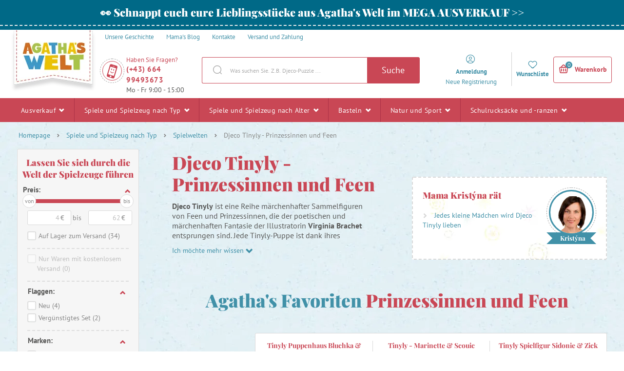

--- FILE ---
content_type: text/html; charset=UTF-8
request_url: https://www.agathaswelt.at/djeco-tinyly-prinzessinnen-und-feen/
body_size: 664163
content:

<!DOCTYPE html>
<html lang="de" class="no-js">
    <head>
        <meta http-equiv="Content-Type" content="text/html; charset=utf-8">
        <meta name="viewport" content="width=device-width, initial-scale=1, shrink-to-fit=no">
        <meta name="description" content="Wählen Sie eine Djeco Tinyly Puppe für Ihr kleines Mädchen. Jede von ihnen ist dank ihres spezifischen Zubehörs einzigartig und kann die Heldin vieler Kindergeschichten werden.">
        <meta http-equiv="X-UA-Compatible" content="IE=11" />

                    <meta name="google-site-verification" content="k4rn3GV5AQjU7QEFP53eYfVnHASEFp4nf3n8JUJEZaA" />
        
                

            <!-- Google Tag Manager -->
    <script>(function(w,d,s,l,i){w[l]=w[l]||[];w[l].push({'gtm.start':
    new Date().getTime(),event:'gtm.js'});var f=d.getElementsByTagName(s)[0],
    j=d.createElement(s),dl=l!='dataLayer'?'&l='+l:'';j.async=true;j.src=
    'https://sgtm.agathaswelt.at/gtm.js?id='+i+dl;f.parentNode.insertBefore(j,f);
    })(window,document,'script','dataLayer','GTM-P748CNX');</script>
    <!-- End Google Tag Manager -->

            
        
    <script async src="https://scripts.luigisbox.tech/LBX-299514.js"></script>


        <link rel="stylesheet" type="text/css" href="https://agatinsvet.vshcdn.net/assets/frontend/styles/index5_1768205010.css" media="screen, projection">
        <!--[if lte IE 8 ]>
            <link rel="stylesheet" type="text/css" href="https://agatinsvet.vshcdn.net/assets/frontend/styles/index5_1768205010-ie8.css" media="screen, projection">
        <![endif]-->

        <title>    Djeco Tinyly - Prinzessinnen und Feen
 | Agatha’s welt</title>

        <meta property="og:site_name" content="Agatha&#039;s Welt">
        <meta property="og:locale" content="de_DE" />
        <meta property="og:type" content="website">
        <meta property="og:title" content="Djeco Tinyly - Prinzessinnen und Feen" />
        <meta property="og:image" content="https://agatinsvet.vshcdn.net/assets/frontend/images/logo_4.png" />
        <meta property="og:description" content="Wählen Sie eine Djeco Tinyly Puppe für Ihr kleines Mädchen. Jede von ihnen ist dank ihres spezifischen Zubehörs einzigartig und kann die Heldin vieler Kindergeschichten werden." />

        <link rel="apple-touch-icon" sizes="180x180" href="https://agatinsvet.vshcdn.net/assets/frontend/favicons/apple-touch-icon.png">
        <link rel="icon" type="image/png" sizes="32x32" href="https://agatinsvet.vshcdn.net/assets/frontend/favicons/favicon-32x32.png">
        <link rel="icon" type="image/png" sizes="16x16" href="https://agatinsvet.vshcdn.net/assets/frontend/favicons/favicon-16x16.png">
        <link rel="manifest" href="https://agatinsvet.vshcdn.net/assets/frontend/favicons/site.webmanifest">
        <link rel="mask-icon" href="https://agatinsvet.vshcdn.net/assets/frontend/favicons/safari-pinned-tab.svg" color="#da532c">
        <meta name="apple-mobile-web-app-title" content="Agatha&#039;s Welt">
        <meta name="application-name" content="Agatha&#039;s Welt">
        <meta name="msapplication-TileColor" content="#da532c">
        <meta name="msapplication-TileImage" content="https://agatinsvet.vshcdn.net/assets/frontend/favicons/mstile-144x144.png">
        <meta name="msapplication-config" content="https://agatinsvet.vshcdn.net/assets/frontend/favicons/browserconfig.xml">
        <meta name="theme-color" content="#ffffff">

        
    </head>

    <body class="web domain-de" data-contact-form-url="https://www.agathaswelt.at/contact-form-ajax/">
            <!-- Google Tag Manager (noscript) -->
    <noscript><iframe src="https://www.googletagmanager.com/ns.html?id=GTM-P748CNX"
    height="0" width="0" style="display:none;visibility:hidden"></iframe></noscript>
    <!-- End Google Tag Manager (noscript) -->

            <script type="text/javascript" charset="UTF-8" src="//geo.cookie-script.com/s/d29c71fca39fd29ace02139cf3dfc101.js?region=eu"></script>
    <style>
#lb-search-element #lb-results .list-products__item {min-height: 700px;}
#lb-search-element #lb-results .list-products__item__title{min-height: 70px;}
</style>

        

                    <div class="web__in">
            <div class="web__line web__line--border-bottom-dashed web__line--green clearfix">
        <div class="web__container">
                            <a href="https://www.agathaswelt.at/ausverkauf/" target="_blank" class="box-agata-tv">
                    <span class="box-agata-tv__text">
                        <span class="in-title in-title__primary">👀 Schnappt euch eure Lieblingsstücke aus Agatha&#039;s Welt im MEGA AUSVERKAUF &gt;&gt;</span>
                    </span>
                                    </a>
                    </div>
    </div>

        <!-- web header -->
        <div class="web__line js-headerContainer ">
            <div class="web__header">
                <div class="web__container">
                    
            
    <header class="header ">
        <div class="header__top">
            <ul class="menu">
    <li class="menu__item">
        <a class="menu__item__link" href="https://www.agathaswelt.at/unsere-geschichte/">
            <span>
                Unsere Geschichte
            </span>
        </a>
    </li>

    <li class="menu__item">
        <a class="menu__item__link" href="https://www.agathaswelt.at/blog/">
            <span>
                Mama&#039;s Blog
            </span>
        </a>
    </li>

    <li class="menu__item">
        <a class="menu__item__link" href="https://www.agathaswelt.at/kontakte/">
            <span>
                Kontakte
            </span>
        </a>
    </li>
            <li class="menu__item">
            <a class="menu__item__link" href="https://www.agathaswelt.at/versand-und-zahlung-2/">
                <span>
                    Versand und Zahlung
                </span>
            </a>
        </li>
    </ul>

        </div>
        <div class="header__logo">
                            <a class="logo" href="https://www.agathaswelt.at/">
                                            <img src="https://agatinsvet.vshcdn.net/assets/frontend/images/logo_5.png?v=062021" alt="Online-Shop" class="logo__img">
                        <img src="https://agatinsvet.vshcdn.net/assets/frontend/images/logo-mobile_5.png?v=062021" alt="Online-Shop" class="logo-mobile__img" width="105" height="60">
                                    </a>
                    </div>

                    <div class="header__middle" id="js-header-middle">
                <div class="header__contact">
                    <a href="#" class="header__contact__item" target="_blank">
                        <div class="header__contact__item__icon">
                            <i class="svg svg-phone_smile"></i>
                        </div>
                    </a>

                                            <div class="contact-us">
                            <span class="contact-us__title">
                                Haben Sie Fragen?
                            </span>
                                                            <a href="tel:(+43) 664 99493673" class="contact-us__phone">
                                    (+43) 664 99493673
                                </a>
                                                                                        <span class="contact-us__days">
                                    Mo - Fr 9:00 - 15:00
                                </span>
                                                    </div>
                                    </div>
                <div class="search" id="js-search-autocomplete">
    <form action="https://www.agathaswelt.at/search/" method="get">
        <div class="search__form">
            <div class="search__form__input">
                <input
                    type="text"
                    name="q"
                    value=""
                    placeholder="Was suchen Sie. Z.B. Djeco-Puzzle ..."
                    class="input search__input"
                    id="js-search-autocomplete-input"
                    autocomplete="off"
                    data-autocomplete-url="https://www.agathaswelt.at/search/autocomplete/"
                />
                <span class="search__form__icon">
                    <i class="svg svg-search"></i>
                </span>
            </div>
            <button type="submit" class="btn search__form__button js-header-search-button">
                Suche
            </button>
        </div>
        <div id="js-search-autocomplete-results"></div>
    </form>
</div>

            </div>

            <div class="header__user">
                <ul class="menu-iconic">
                    <div class="menu-iconic__wrap">
                                                    <li class="menu-iconic__item menu-iconic__item--login js-header-login-panel">
                                <a href="https://www.agathaswelt.at/login/"
                                    class="js-login-link-desktop js-header-login-link menu-iconic__item__link"
                                >
                                    <i class="svg svg-user_circle"></i>
                                </a>
                                <a href="https://www.agathaswelt.at/login/"
                                    class="js-login-link-desktop js-header-login-link menu-iconic__item__link"
                                >
                                    <span class="primary">
                                        Anmeldung
                                    </span>
                                </a>
                                <a href="https://www.agathaswelt.at/registration/"
                                    class="js-registration-link-desktop js-header-registration-link menu-iconic__item__link"
                                >
                                    <span>
                                        Neue Registrierung
                                    </span>
                                </a>
                            </li>
                                                <li class="menu-iconic__item menu-iconic__item--favourite">
                            <a href="https://www.agathaswelt.at/wunschliste" class="menu-iconic__item__link">
                                <i class="svg svg-favourite"></i>
                            </a>
                            <a href="https://www.agathaswelt.at/wunschliste" class="menu-iconic__item__link">
                                <span class="primary">
                                    Wunschliste
                                </span>
                            </a>
                        </li>
                    </div>
                </ul>
                <div class="display-none"
                    id="js-header-login-form">
                                        
            <form name="front_login_form" method="post" action="/login/check/" novalidate="novalidate" class="js-front-login-window"  role="form">

            <span class="js-validation-errors-list js-validation-error-list-front_login_form in-message  display-none"><ul class="in-message__list display-none js-toast-flash-messages"></ul></span>

    <div class="box-login box-login--in-popup js-stop-propagation">

        <div class="js-front-login-window-message in-message in-message--alert display-none"></div>

        <div class="box-login__item box-login__item--first">
            <label for="registration_form[email]" class="required box-login__item__label">
                E-Mail-Adresse
            </label>
                    <input type="text"  name="front_login_form[email]" required="required" placeholder="Geben Sie Ihre E-Mail-Adresse ein" class="input id__front_login_form_email" />

                    <span class="js-validation-errors-list js-validation-error-list-front_login_form_email form-error  display-none"><span class="form-error__icon"><i class="svg svg-warning"></i></span><ul class="form-error__list display-none js-toast-flash-messages"></ul></span>
        </div>

        <div class="box-login__item">
            <label for="registration_form[password]" class="required box-login__item__label">
                Passwort
            </label>
                    <span class="js-validation-errors-list js-validation-error-list-front_login_form_password form-error  display-none"><span class="form-error__icon"><i class="svg svg-warning"></i></span><ul class="form-error__list display-none js-toast-flash-messages"></ul></span>
                    <input type="password"  name="front_login_form[password]" required="required" placeholder="Geben Sie Ihr Passwort ein" class="input id__front_login_form_password" />

        </div>

        <div class="box-login__item box-login__item--submit">
                <button type="submit"  name="front_login_form[login]" class="btn btn--primary btn id__front_login_form_login">Anmelden</button>

        </div>

        <div class="box-login__item box-login__item--info">
            <a href="https://www.agathaswelt.at/forgotten-password/" class="js-switch-to-reset-password">
                Passwort vergessen
            </a>
        </div>

        <div class="box-login__item box-login__item--info">
            <a href="https://www.agathaswelt.at/registration/">
                Neue Registrierung
            </a>
        </div>
    </div>
                <input type="hidden"  name="front_login_form[_token]" class="input id__front_login_form__token" value="0_v3pBzf4rHY9T1hKx3T1Ov99PVNfgzlK0ZRhANT1A4" />
</form>
    



                    
            <form name="resetPasswordFormInWindow" method="post" action="/forgotten-password/" novalidate="novalidate" class="js-front-reset-password-window display-none"  role="form">

            <span class="js-validation-errors-list js-validation-error-list-resetPasswordFormInWindow in-message  display-none"><ul class="in-message__list display-none js-toast-flash-messages"></ul></span>

<div class="box-login box-login--in-popup js-stop-propagation">
    <div class="js-front-reset-password-window-message in-message in-message--alert display-none"></div>

    <div class="box-login__item">
        <label for="registration_form[email]" class="required box-login__item__label">
            E-Mail-Adresse:
        </label>
                <input type="email"  name="resetPasswordFormInWindow[email]" required="required" placeholder="E-Mail-Adresse" class="input id__resetPasswordFormInWindow_email" />

                <span class="js-validation-errors-list js-validation-error-list-resetPasswordFormInWindow_email form-error  display-none"><span class="form-error__icon"><i class="svg svg-warning"></i></span><ul class="form-error__list display-none js-toast-flash-messages"></ul></span>
    </div>

    <div class="box-login__item box-login__item--submit">
            <button type="submit"  name="resetPasswordFormInWindow[submit]" class="btn btn--primary btn id__resetPasswordFormInWindow_submit">Passwort zurücksetzen</button>

    </div>

    <div class="box-login__item box-login__item--info">
        <a href="https://www.agathaswelt.at/login/" id="js-switch-to-login">Zurück zur Anmeldung</a>
    </div>
</div>

            <input type="hidden"  name="resetPasswordFormInWindow[_token]" class="input id__resetPasswordFormInWindow__token" value="hSOqBV-weYyE3wY08rB9KQhcfh0-ib3ElrXeinDvzEE" />
</form>
    



                </div>

                <div class="display-none"
                    id="js-header-registration-form">
                    <div class="box-registration box-registration--in-popup js-stop-propagation">

    <div class="box-registration__wrap">

        <div class="box-registration__form">
            
                        <form name="registrationFormInWindow" method="post" action="/registration/" novalidate="novalidate" class="js-front-registration-window" role="form">


                <div class="box-registration__item box-registration__item--first">
                    <label for="registration_form[firstName]" class="required box-login__item__label">
                        Vorname
                    </label>
                            <input type="text"  id="registrationFormInWindow_firstName" name="registrationFormInWindow[firstName]" required="required" placeholder="Vorname" class="input" />

                            <span class="js-validation-errors-list js-validation-error-list-registrationFormInWindow_firstName form-error form-error--in-popup display-none"><span class="form-error__icon"><i class="svg svg-warning"></i></span><ul class="form-error__list display-none js-toast-flash-messages"></ul></span>
                </div>

                <div class="box-registration__item">
                    <label for="registration_form[lastName]" class="required box-login__item__label">
                        Nachname
                    </label>
                            <input type="text"  id="registrationFormInWindow_lastName" name="registrationFormInWindow[lastName]" required="required" placeholder="Nachname" class="input" />

                            <span class="js-validation-errors-list js-validation-error-list-registrationFormInWindow_lastName form-error form-error--in-popup display-none"><span class="form-error__icon"><i class="svg svg-warning"></i></span><ul class="form-error__list display-none js-toast-flash-messages"></ul></span>
                </div>

                <div class="box-registration__item">
                    <label for="registration_form[email]" class="required box-login__item__label">
                        E-Mail-Adresse
                    </label>
                            <input type="email"  id="registrationFormInWindow_email" name="registrationFormInWindow[email]" required="required" placeholder="E-Mail-Adresse" data-request-url="https://www.agathaswelt.at/registration/exists-email" class="input" />

                            <span class="js-validation-errors-list js-validation-error-list-registrationFormInWindow_email form-error form-error--in-popup display-none"><span class="form-error__icon"><i class="svg svg-warning"></i></span><ul class="form-error__list display-none js-toast-flash-messages"></ul></span>
                </div>

                <div class="box-registration__item">
                    <label for="registration_form[Password]" class="required box-login__item__label">
                        Passwort
                        <i class="svg svg-info in-icon in-icon--info js-tooltip" data-toggle="tooltip" data-placement="right" title="" data-original-title="Das Passwort muss mindestens sechs Zeichen lang sein und darf nicht mit der eingegebenen E-Mail oder deren Teil vor dem at-Zeichen identisch sein."></i>
                    </label>
                            <input type="password"  id="registrationFormInWindow_password_first" name="registrationFormInWindow[password][first]" required="required" autocomplete="off" placeholder="Passwort" class="input" />

                            <span class="js-validation-errors-list js-validation-error-list-registrationFormInWindow_password_first form-error form-error--in-popup display-none"><span class="form-error__icon"><i class="svg svg-warning"></i></span><ul class="form-error__list display-none js-toast-flash-messages"></ul></span>
                </div>

                <div class="box-registration__item">
                                <label for="registration_form[password][second]" class="required box-login__item__label">
                                    Passwort wiederholen
                                </label>
                            <span class="js-validation-errors-list js-validation-error-list-registrationFormInWindow_password_second form-error form-error--in-popup display-none"><span class="form-error__icon"><i class="svg svg-warning"></i></span><ul class="form-error__list display-none js-toast-flash-messages"></ul></span>
                            <input type="password"  id="registrationFormInWindow_password_second" name="registrationFormInWindow[password][second]" required="required" autocomplete="off" placeholder="Passwort wiederholen" class="input" />

                </div>
                <div class="form-choice">
                    <div class="form-choice__input">
                        <input type="checkbox"  id="registrationFormInWindow_privacyPolicy" name="registrationFormInWindow[privacyPolicy]" required="required" class="css-checkbox" value="1" />
                        <label class="css-label-checkbox" for="registrationFormInWindow_privacyPolicy"></label>
                    </div>
                    <div class="form-choice__label">
                        <label for="registrationFormInWindow_privacyPolicy">
                                                                                            Ich bin mit der <a href="https://www.agathaswelt.at/schutz-personenbezogener-daten-privacy-policy/" target="_blank">Datenschutzerklärung</a> einverstanden.
                                                    </label>
                                <span class="js-validation-errors-list js-validation-error-list-registrationFormInWindow_privacyPolicy form-error  display-none"><span class="form-error__icon"><i class="svg svg-warning"></i></span><ul class="form-error__list display-none js-toast-flash-messages"></ul></span>

                    </div>
                </div>

                <div class="form-choice">
                    <div class="form-choice__input">
                        <input type="checkbox"  id="registrationFormInWindow_newsletterSubscription" name="registrationFormInWindow[newsletterSubscription]" class="css-checkbox" value="1" />
                        <label class="css-label-checkbox" for="registrationFormInWindow_newsletterSubscription"></label>
                    </div>
                    <div class="form-choice__label">
                        <label for="registrationFormInWindow_newsletterSubscription">
                            Ich möchte Rabattcodes, Wettbewerbe und Einladungen zu Veranstaltungen per E-Mail erhalten
                        </label>
                                <span class="js-validation-errors-list js-validation-error-list-registrationFormInWindow_newsletterSubscription form-error  display-none"><span class="form-error__icon"><i class="svg svg-warning"></i></span><ul class="form-error__list display-none js-toast-flash-messages"></ul></span>

                    </div>
                </div>

                <div class="box-registration__item box-registration__item--submit">
                        <button type="submit"  id="registrationFormInWindow_save" name="registrationFormInWindow[save]" class="btn--primary btn">Registrieren</button>

                </div>

                    
        <dl class="js-honey ">
        <dt>
                <label for="registrationFormInWindow_email2">
                Email2
                :                            </label>
                
        </dt>
        <dd>
                    <input type="text"  id="registrationFormInWindow_email2" name="registrationFormInWindow[email2]" class="input" />

                                <span class="js-validation-errors-list js-validation-error-list-registrationFormInWindow_email2 form-error form-error--line display-none"><span class="form-error__icon"><i class="svg svg-warning"></i></span><ul class="form-error__list display-none js-toast-flash-messages"></ul></span>
        </dd>
    </dl>

        <input type="hidden"  id="registrationFormInWindow__token" name="registrationFormInWindow[_token]" class="input" value="zCx8DYJ8iYKv_1300dtRfmJpsHMmIN8Z6zJ1X2qa4jw" />
</form>
    

        </div>
        <div class="box-registration__info">
            <div class="box-registration__subtitle">
                Sie haben noch kein Konto?
            </div>
            <h3 class="box-registration__title in-title in-title__primary">
                Registrieren Sie sich und nutzen Sie alle Vorteile!
            </h3>
            <ul class="box-registration__info__list">
                <li class="box-registration__info__list__item">
                    <i class="svg svg-ok"></i >
                    <div class="box-registration__info__list__item__text">
                        Sie müssen keine Zeit mit der Eingabe Ihrer Kontakt- und Lieferdaten verschwenden
                    </div>
                </li>
                <li class="box-registration__info__list__item">
                    <i class="svg svg-ok"></i >
                    <div class="box-registration__info__list__item__text">
                        Sie erhalten eine Übersicht über Ihre Bestellungen
                    </div>
                </li>
                <li class="box-registration__info__list__item">
                    <i class="svg svg-ok"></i >
                    <div class="box-registration__info__list__item__text">
                        Sie können Ihr Newsletter-Abonnement jederzeit ändern
                    </div>
                </li>
            </ul>
        </div>
    </div>
</div>

                </div>
            </div>

            <div class="header__mobile">
                                    <div class="header__mobile-button">
                        <a href="tel:(+43) 664 99493673" class="header__mobile-button__in">
                            <i class="svg svg-phone"></i>
                        </a>
                    </div>
                
                <div class="header__mobile-button">
                    <span class="header__mobile-button__in js-responsive-toggle js-mobile-user-menu" data-element="js-user-menu" data-hideother="js-search-autocomplete" data-hide-on-click-out="true">
                        <i class="svg svg-user_circle"></i>
                    </span>
                    <div class="header__mobile-button__menu" id="js-user-menu">
                                                    <a href="https://www.agathaswelt.at/login/">
                                Anmelden
                            </a>
                            <a href="https://www.agathaswelt.at/registration/">
                                Anmeldung
                            </a>
                                                <a href="https://www.agathaswelt.at/wunschliste">
                            Wunschliste
                        </a>
                    </div>
                </div>
                <div class="header__mobile-button">
                    <span class="header__mobile-button__in js-responsive-toggle js-mobile-search" data-element="js-search-autocomplete, #js-header-middle" data-hideother="js-user-menu" data-hide-on-click-out="true">
                        <i class="svg svg-search"></i>
                    </span>
                </div>
                <div class="header__mobile-button header__mobile-button--menu">
                    <span class="header__mobile-button__in js-mobile-menu-toggle">
                        <i class="svg svg-burger-menu"></i>
                        <span class="header__mobile-button__small-title">
                            Menu
                        </span>
                    </span>
                </div>
            </div>

            <div class="header__cart ">
                <div id="js-cart-box" data-reload-url="https://www.agathaswelt.at/cart/box/">
    <div class="cart js-cart ">
        <div class="cart__hide-shadow"></div>
        <a class="cart__block js-cart-box-info" href="https://www.agathaswelt.at/cart/">
            <span class="cart__icon">
                <i class="svg svg-basket"></i>
                <span class="cart__icon__number">0</span>
            </span>

            <div class="cart__info js-cart-info">
                                    Warenkorb
                            </div>
        </a>
        
    <div class="js-hover-cart display-none cart__detail__wrap">
        <div class="cart__detail">
            <div class="js-hover-cart-box-detail">
                                    <div class="cart__detail__empty-mobile">
                        <h3 class="cart__detail__empty-mobile__title">
                            Ihr Warenkorb ist leer
                        </h3>
                        <div class="cart__detail__empty-mobile__info">
                            Versuchen Sie <a href="https://www.agathaswelt.at/toys-by-age/">nach Alter des Kindes auswählen</a>
                        </div>
                    </div>
                                            </div>
        </div>
    </div>
    </div>
    <div class="cart-mobile header__mobile-button js-cart-button-mobile">
        <a href="https://www.agathaswelt.at/cart/" class="header__mobile-button__in position-relative">
            <i class="svg svg-basket"></i>
                    </a>
    </div>
</div>

            </div>



            </header>

    


                </div>
            </div>

                            <div class="web__line web__line--horizontal-menu js-web-menu
                     
                    ">
                    <div class="web__container web__container--no-padding">
                                                                            
<div class="menu-horizontal__wrap">
    <div class="menu-horizontal__mobile-close js-mobile-menu-toggle">
        <span class="header__mobile-button__in">
            <i class="svg svg-remove"></i>
            <span class="header__mobile-button__small-title">
                Schließen
            </span>
        </span>
    </div>
    <ul class="menu-horizontal js-category-list" id="js-mobile-menu-categories">
        
            
                                                            
                <li class="menu-horizontal__item js-category-item js-category-item-child 
                                        ">
                    <a href="https://www.agathaswelt.at/ausverkauf/"
                       class="menu-horizontal__item__link "
                    >
                        Ausverkauf 
                                                    <i class="svg svg-arrow-down js-category-item-opener"></i>
                                            </a>

                                            <div class="menu-horizontal__item__arrow"></div>
                        <div class="menu-horizontal__sub js-menu-horizontal-item-content ">
                            <ul class="menu-horizontal__sub__columns">
                                <li class="menu-horizontal__sub__columns__column js-category-list">
                                    <div class="menu-horizontal__sub__columns__column__back js-category-item-closer">
                                        <i class="svg svg-arrow-down"></i>
                                        <span>
                                            Zurück
                                        </span>
                                    </div>
                                    <h2 class="menu-horizontal__sub__columns__column__title">Ausverkauf</h2>
                                    <ul class="menu-horizontal__sub__columns__column__categories">
                                                                                                                                                                                    <li class="menu-horizontal__sub__columns__column__item js-category-item-child">
                                                    <a href="https://www.agathaswelt.at/spielzeug-sale-50/"
                                                       class="menu-horizontal__item__link menu-horizontal__item__link--level-2
                                                        "
                                                    >
                                                        <div class="menu-horizontal__sub__columns__column__image">
                                                                <img
                                                            alt="SALE -50 %"
                                                            title="SALE -50 %"
                                                                    src="[data-uri]"
                                                data-original="https://agatinsvet.vshcdn.net/content/images/category/default/107945.png"
                                                                                                class="lazy image-category"
                        /><noscript><img  alt="SALE -50 %" title="SALE -50 %" src="https://agatinsvet.vshcdn.net/content/images/category/default/107945.png" class="image-category" /></noscript>
                                                        </div>

                                                        <span>SALE -50 %</span>
                                                    </a>
                                                    <div class="display-none list-menu__item__link__wrap js-category-list-placeholder"></div>
                                                </li>
                                                                                                                                                                                                                                <li class="menu-horizontal__sub__columns__column__item js-category-item-child">
                                                    <a href="https://www.agathaswelt.at/sale-40/"
                                                       class="menu-horizontal__item__link menu-horizontal__item__link--level-2
                                                        "
                                                    >
                                                        <div class="menu-horizontal__sub__columns__column__image">
                                                                <img
                                                            alt="SALE -40 %"
                                                            title="SALE -40 %"
                                                                    src="[data-uri]"
                                                data-original="https://agatinsvet.vshcdn.net/content/images/category/default/122753.png"
                                                                                                class="lazy image-category"
                        /><noscript><img  alt="SALE -40 %" title="SALE -40 %" src="https://agatinsvet.vshcdn.net/content/images/category/default/122753.png" class="image-category" /></noscript>
                                                        </div>

                                                        <span>SALE -40 %</span>
                                                    </a>
                                                    <div class="display-none list-menu__item__link__wrap js-category-list-placeholder"></div>
                                                </li>
                                                                                                                                                                                                                                <li class="menu-horizontal__sub__columns__column__item js-category-item-child">
                                                    <a href="https://www.agathaswelt.at/spielzeug-sale-30/"
                                                       class="menu-horizontal__item__link menu-horizontal__item__link--level-2
                                                        "
                                                    >
                                                        <div class="menu-horizontal__sub__columns__column__image">
                                                                <img
                                                            alt="SALE -30 %"
                                                            title="SALE -30 %"
                                                                    src="[data-uri]"
                                                data-original="https://agatinsvet.vshcdn.net/content/images/category/default/107946.png"
                                                                                                class="lazy image-category"
                        /><noscript><img  alt="SALE -30 %" title="SALE -30 %" src="https://agatinsvet.vshcdn.net/content/images/category/default/107946.png" class="image-category" /></noscript>
                                                        </div>

                                                        <span>SALE -30 %</span>
                                                    </a>
                                                    <div class="display-none list-menu__item__link__wrap js-category-list-placeholder"></div>
                                                </li>
                                                                                                                                                                                                                                <li class="menu-horizontal__sub__columns__column__item js-category-item-child">
                                                    <a href="https://www.agathaswelt.at/sale-20/"
                                                       class="menu-horizontal__item__link menu-horizontal__item__link--level-2
                                                        "
                                                    >
                                                        <div class="menu-horizontal__sub__columns__column__image">
                                                                <img
                                                            alt="SALE -20 %"
                                                            title="SALE -20 %"
                                                                    src="[data-uri]"
                                                data-original="https://agatinsvet.vshcdn.net/content/images/category/default/57656.png"
                                                                                                class="lazy image-category"
                        /><noscript><img  alt="SALE -20 %" title="SALE -20 %" src="https://agatinsvet.vshcdn.net/content/images/category/default/57656.png" class="image-category" /></noscript>
                                                        </div>

                                                        <span>SALE -20 %</span>
                                                    </a>
                                                    <div class="display-none list-menu__item__link__wrap js-category-list-placeholder"></div>
                                                </li>
                                                                                                                                                                                                                                <li class="menu-horizontal__sub__columns__column__item js-category-item-child">
                                                    <a href="https://www.agathaswelt.at/sale-15/"
                                                       class="menu-horizontal__item__link menu-horizontal__item__link--level-2
                                                        "
                                                    >
                                                        <div class="menu-horizontal__sub__columns__column__image">
                                                                <img
                                                            alt="SALE -15 %"
                                                            title="SALE -15 %"
                                                                    src="[data-uri]"
                                                data-original="https://agatinsvet.vshcdn.net/content/images/category/default/69331.png"
                                                                                                class="lazy image-category"
                        /><noscript><img  alt="SALE -15 %" title="SALE -15 %" src="https://agatinsvet.vshcdn.net/content/images/category/default/69331.png" class="image-category" /></noscript>
                                                        </div>

                                                        <span>SALE -15 %</span>
                                                    </a>
                                                    <div class="display-none list-menu__item__link__wrap js-category-list-placeholder"></div>
                                                </li>
                                                                                                                        </ul>
                                </li>
                                <li class="menu-horizontal__sub__columns__column">
                                                                            <div>
                                            <h2 class="menu-horizontal__sub__columns__column__title">
                                                Ausverkauf nach Marken
                                            </h2>
                                            <ul class='menu-horizontal__sub__columns__column__brands'>
                                                                                                    <li>
                                                        <a href="https://www.agathaswelt.at/lilliputiens/">
                                                            <div class="menu-horizontal__sub__columns__column__brands__image">
                                                                    <img
                                                            alt="Lilliputiens"
                                                            title="Lilliputiens"
                                                                    src="[data-uri]"
                                                data-original="https://agatinsvet.vshcdn.net/content/images/brand/default/27923.jpg"
                                                                                                class="lazy image-brand"
                        /><noscript><img  alt="Lilliputiens" title="Lilliputiens" src="https://agatinsvet.vshcdn.net/content/images/brand/default/27923.jpg" class="image-brand" /></noscript>
                                                            </div>
                                                            <div class="menu-horizontal__sub__columns__column__brands__title">
                                                                <span>Lilliputiens</span>
                                                            </div>
                                                        </a>
                                                    </li>
                                                                                                    <li>
                                                        <a href="https://www.agathaswelt.at/viking/">
                                                            <div class="menu-horizontal__sub__columns__column__brands__image">
                                                                    <img
                                                            alt="Viking"
                                                            title="Viking"
                                                                    src="[data-uri]"
                                                data-original="https://agatinsvet.vshcdn.net/content/images/brand/default/115270.png"
                                                                                                class="lazy image-brand"
                        /><noscript><img  alt="Viking" title="Viking" src="https://agatinsvet.vshcdn.net/content/images/brand/default/115270.png" class="image-brand" /></noscript>
                                                            </div>
                                                            <div class="menu-horizontal__sub__columns__column__brands__title">
                                                                <span>Viking</span>
                                                            </div>
                                                        </a>
                                                    </li>
                                                                                                    <li>
                                                        <a href="https://www.agathaswelt.at/sensor/">
                                                            <div class="menu-horizontal__sub__columns__column__brands__image">
                                                                    <img
                                                            alt="Sensor"
                                                            title="Sensor"
                                                                    src="[data-uri]"
                                                data-original="https://agatinsvet.vshcdn.net/content/images/brand/default/121581.jpg"
                                                                                                class="lazy image-brand"
                        /><noscript><img  alt="Sensor" title="Sensor" src="https://agatinsvet.vshcdn.net/content/images/brand/default/121581.jpg" class="image-brand" /></noscript>
                                                            </div>
                                                            <div class="menu-horizontal__sub__columns__column__brands__title">
                                                                <span>Sensor</span>
                                                            </div>
                                                        </a>
                                                    </li>
                                                                                                    <li>
                                                        <a href="https://www.agathaswelt.at/djeco/">
                                                            <div class="menu-horizontal__sub__columns__column__brands__image">
                                                                    <img
                                                            alt="Djeco"
                                                            title="Djeco"
                                                                    src="[data-uri]"
                                                data-original="https://agatinsvet.vshcdn.net/content/images/brand/default/92178.jpg"
                                                                                                class="lazy image-brand"
                        /><noscript><img  alt="Djeco" title="Djeco" src="https://agatinsvet.vshcdn.net/content/images/brand/default/92178.jpg" class="image-brand" /></noscript>
                                                            </div>
                                                            <div class="menu-horizontal__sub__columns__column__brands__title">
                                                                <span>Djeco</span>
                                                            </div>
                                                        </a>
                                                    </li>
                                                                                                    <li>
                                                        <a href="https://www.agathaswelt.at/coqui/">
                                                            <div class="menu-horizontal__sub__columns__column__brands__image">
                                                                    <img
                                                            alt="Coqui"
                                                            title="Coqui"
                                                                    src="[data-uri]"
                                                data-original="https://agatinsvet.vshcdn.net/content/images/brand/default/115545.png"
                                                                                                class="lazy image-brand"
                        /><noscript><img  alt="Coqui" title="Coqui" src="https://agatinsvet.vshcdn.net/content/images/brand/default/115545.png" class="image-brand" /></noscript>
                                                            </div>
                                                            <div class="menu-horizontal__sub__columns__column__brands__title">
                                                                <span>Coqui</span>
                                                            </div>
                                                        </a>
                                                    </li>
                                                                                                    <li>
                                                        <a href="https://www.agathaswelt.at/janod/">
                                                            <div class="menu-horizontal__sub__columns__column__brands__image">
                                                                    <img
                                                            alt="Janod"
                                                            title="Janod"
                                                                    src="[data-uri]"
                                                data-original="https://agatinsvet.vshcdn.net/content/images/brand/default/28848.jpg"
                                                                                                class="lazy image-brand"
                        /><noscript><img  alt="Janod" title="Janod" src="https://agatinsvet.vshcdn.net/content/images/brand/default/28848.jpg" class="image-brand" /></noscript>
                                                            </div>
                                                            <div class="menu-horizontal__sub__columns__column__brands__title">
                                                                <span>Janod</span>
                                                            </div>
                                                        </a>
                                                    </li>
                                                                                                    <li>
                                                        <a href="https://www.agathaswelt.at/affenzahn/">
                                                            <div class="menu-horizontal__sub__columns__column__brands__image">
                                                                    <img
                                                            alt="Affenzahn"
                                                            title="Affenzahn"
                                                                    src="[data-uri]"
                                                data-original="https://agatinsvet.vshcdn.net/content/images/brand/default/27717.png"
                                                                                                class="lazy image-brand"
                        /><noscript><img  alt="Affenzahn" title="Affenzahn" src="https://agatinsvet.vshcdn.net/content/images/brand/default/27717.png" class="image-brand" /></noscript>
                                                            </div>
                                                            <div class="menu-horizontal__sub__columns__column__brands__title">
                                                                <span>Affenzahn</span>
                                                            </div>
                                                        </a>
                                                    </li>
                                                                                                <li>
                                                    <a href="/brands-list/" class="menu-horizontal__sub__columns__column__brands__all-brands">
                                                        <span>Alle Marken</span>
                                                        <i class="svg svg-arrow-right"></i>
                                                    </a>
                                                </li>
                                            </ul>
                                        </div>
                                                                    </li>
                                <li class="menu-horizontal__sub__columns__column list-products--compact">
                                                                    </li>
                            </ul>
                        </div>
                                    </li>
                        
                                                            
                <li class="menu-horizontal__item js-category-item js-category-item-child 
                                        ">
                    <a href="https://www.agathaswelt.at/spielzeug-nach-typ/"
                       class="menu-horizontal__item__link "
                    >
                        Spiele und Spielzeug nach Typ 
                                                    <i class="svg svg-arrow-down js-category-item-opener"></i>
                                            </a>

                                            <div class="menu-horizontal__item__arrow"></div>
                        <div class="menu-horizontal__sub js-menu-horizontal-item-content ">
                            <ul class="menu-horizontal__sub__columns">
                                <li class="menu-horizontal__sub__columns__column js-category-list">
                                    <div class="menu-horizontal__sub__columns__column__back js-category-item-closer">
                                        <i class="svg svg-arrow-down"></i>
                                        <span>
                                            Zurück
                                        </span>
                                    </div>
                                    <h2 class="menu-horizontal__sub__columns__column__title">Spiele und Spielzeug nach Typ</h2>
                                    <ul class="menu-horizontal__sub__columns__column__categories">
                                                                                                                                                                                    <li class="menu-horizontal__sub__columns__column__item js-category-item-child">
                                                    <a href="https://www.agathaswelt.at/experimentierspiele/"
                                                       class="menu-horizontal__item__link menu-horizontal__item__link--level-2
                                                        "
                                                    >
                                                        <div class="menu-horizontal__sub__columns__column__image">
                                                                <img
                                                            alt="Experimentierspiele"
                                                            title="Experimentierspiele"
                                                                    src="[data-uri]"
                                                data-original="https://agatinsvet.vshcdn.net/content/images/category/default/28956.png"
                                                                                                class="lazy image-category"
                        /><noscript><img  alt="Experimentierspiele" title="Experimentierspiele" src="https://agatinsvet.vshcdn.net/content/images/category/default/28956.png" class="image-category" /></noscript>
                                                        </div>

                                                        <span>Experimentierspiele</span>
                                                    </a>
                                                    <div class="display-none list-menu__item__link__wrap js-category-list-placeholder"></div>
                                                </li>
                                                                                                                                                                                                                                <li class="menu-horizontal__sub__columns__column__item js-category-item-child">
                                                    <a href="https://www.agathaswelt.at/elektronik-fur-kinder/"
                                                       class="menu-horizontal__item__link menu-horizontal__item__link--level-2
                                                        "
                                                    >
                                                        <div class="menu-horizontal__sub__columns__column__image">
                                                                <img
                                                            alt="Elektronik für Kinder"
                                                            title="Elektronik für Kinder"
                                                                    src="[data-uri]"
                                                data-original="https://agatinsvet.vshcdn.net/content/images/category/default/99235.png"
                                                                                                class="lazy image-category"
                        /><noscript><img  alt="Elektronik für Kinder" title="Elektronik für Kinder" src="https://agatinsvet.vshcdn.net/content/images/category/default/99235.png" class="image-category" /></noscript>
                                                        </div>

                                                        <span>Elektronik für Kinder</span>
                                                    </a>
                                                    <div class="display-none list-menu__item__link__wrap js-category-list-placeholder"></div>
                                                </li>
                                                                                                                                                                                                                                <li class="menu-horizontal__sub__columns__column__item js-category-item-child">
                                                    <a href="https://www.agathaswelt.at/bewahrte-spiele-und-spielzeug/"
                                                       class="menu-horizontal__item__link menu-horizontal__item__link--level-2
                                                        "
                                                    >
                                                        <div class="menu-horizontal__sub__columns__column__image">
                                                                <img
                                                            alt="Bewährte Spiele und Spielzeug"
                                                            title="Bewährte Spiele und Spielzeug"
                                                                    src="[data-uri]"
                                                data-original="https://agatinsvet.vshcdn.net/content/images/category/default/23894.png"
                                                                                                class="lazy image-category"
                        /><noscript><img  alt="Bewährte Spiele und Spielzeug" title="Bewährte Spiele und Spielzeug" src="https://agatinsvet.vshcdn.net/content/images/category/default/23894.png" class="image-category" /></noscript>
                                                        </div>

                                                        <span>Bewährte Spiele und Spielzeug</span>
                                                    </a>
                                                    <div class="display-none list-menu__item__link__wrap js-category-list-placeholder"></div>
                                                </li>
                                                                                                                                                                                                                                <li class="menu-horizontal__sub__columns__column__item js-category-item-child">
                                                    <a href="https://www.agathaswelt.at/brio-sonderrabatt-15/"
                                                       class="menu-horizontal__item__link menu-horizontal__item__link--level-2
                                                        "
                                                    >
                                                        <div class="menu-horizontal__sub__columns__column__image">
                                                                <img
                                                            alt="BRIO: Sonderrabatt 15 %"
                                                            title="BRIO: Sonderrabatt 15 %"
                                                                    src="[data-uri]"
                                                data-original="https://agatinsvet.vshcdn.net/content/images/category/default/86973.jpg"
                                                                                                class="lazy image-category"
                        /><noscript><img  alt="BRIO: Sonderrabatt 15 %" title="BRIO: Sonderrabatt 15 %" src="https://agatinsvet.vshcdn.net/content/images/category/default/86973.jpg" class="image-category" /></noscript>
                                                        </div>

                                                        <span>BRIO: Sonderrabatt 15 %</span>
                                                    </a>
                                                    <div class="display-none list-menu__item__link__wrap js-category-list-placeholder"></div>
                                                </li>
                                                                                                                                                                                                                                <li class="menu-horizontal__sub__columns__column__item js-category-item-child">
                                                    <a href="https://www.agathaswelt.at/spielwelten/"
                                                       class="menu-horizontal__item__link menu-horizontal__item__link--level-2
                                                        "
                                                    >
                                                        <div class="menu-horizontal__sub__columns__column__image">
                                                                <img
                                                            alt="Spielwelten"
                                                            title="Spielwelten"
                                                                    src="[data-uri]"
                                                data-original="https://agatinsvet.vshcdn.net/content/images/category/default/23891.png"
                                                                                                class="lazy image-category"
                        /><noscript><img  alt="Spielwelten" title="Spielwelten" src="https://agatinsvet.vshcdn.net/content/images/category/default/23891.png" class="image-category" /></noscript>
                                                        </div>

                                                        <span>Spielwelten</span>
                                                    </a>
                                                    <div class="display-none list-menu__item__link__wrap js-category-list-placeholder"></div>
                                                </li>
                                                                                                                                                                                                                                <li class="menu-horizontal__sub__columns__column__item js-category-item-child">
                                                    <a href="https://www.agathaswelt.at/montessori-spielzeug/"
                                                       class="menu-horizontal__item__link menu-horizontal__item__link--level-2
                                                        "
                                                    >
                                                        <div class="menu-horizontal__sub__columns__column__image">
                                                                <img
                                                            alt="Montessori Spielzeug"
                                                            title="Montessori Spielzeug"
                                                                    src="[data-uri]"
                                                data-original="https://agatinsvet.vshcdn.net/content/images/category/default/23893.png"
                                                                                                class="lazy image-category"
                        /><noscript><img  alt="Montessori Spielzeug" title="Montessori Spielzeug" src="https://agatinsvet.vshcdn.net/content/images/category/default/23893.png" class="image-category" /></noscript>
                                                        </div>

                                                        <span>Montessori Spielzeug</span>
                                                    </a>
                                                    <div class="display-none list-menu__item__link__wrap js-category-list-placeholder"></div>
                                                </li>
                                                                                                                                                                                                                                <li class="menu-horizontal__sub__columns__column__item js-category-item-child">
                                                    <a href="https://www.agathaswelt.at/gesellschaftsspiele/"
                                                       class="menu-horizontal__item__link menu-horizontal__item__link--level-2
                                                        "
                                                    >
                                                        <div class="menu-horizontal__sub__columns__column__image">
                                                                <img
                                                            alt="Gesellschaftsspiele"
                                                            title="Gesellschaftsspiele"
                                                                    src="[data-uri]"
                                                data-original="https://agatinsvet.vshcdn.net/content/images/category/default/23895.png"
                                                                                                class="lazy image-category"
                        /><noscript><img  alt="Gesellschaftsspiele" title="Gesellschaftsspiele" src="https://agatinsvet.vshcdn.net/content/images/category/default/23895.png" class="image-category" /></noscript>
                                                        </div>

                                                        <span>Gesellschaftsspiele</span>
                                                    </a>
                                                    <div class="display-none list-menu__item__link__wrap js-category-list-placeholder"></div>
                                                </li>
                                                                                                                                                                                                                                <li class="menu-horizontal__sub__columns__column__item js-category-item-child">
                                                    <a href="https://www.agathaswelt.at/holzspielzeug/"
                                                       class="menu-horizontal__item__link menu-horizontal__item__link--level-2
                                                        "
                                                    >
                                                        <div class="menu-horizontal__sub__columns__column__image">
                                                                <img
                                                            alt="Holzspielzeug"
                                                            title="Holzspielzeug"
                                                                    src="[data-uri]"
                                                data-original="https://agatinsvet.vshcdn.net/content/images/category/default/28951.png"
                                                                                                class="lazy image-category"
                        /><noscript><img  alt="Holzspielzeug" title="Holzspielzeug" src="https://agatinsvet.vshcdn.net/content/images/category/default/28951.png" class="image-category" /></noscript>
                                                        </div>

                                                        <span>Holzspielzeug</span>
                                                    </a>
                                                    <div class="display-none list-menu__item__link__wrap js-category-list-placeholder"></div>
                                                </li>
                                                                                                                                                                                                                                <li class="menu-horizontal__sub__columns__column__item js-category-item-child">
                                                    <a href="https://www.agathaswelt.at/holzeisenbahnen/"
                                                       class="menu-horizontal__item__link menu-horizontal__item__link--level-2
                                                        "
                                                    >
                                                        <div class="menu-horizontal__sub__columns__column__image">
                                                                <img
                                                            alt="Holzeisenbahnen"
                                                            title="Holzeisenbahnen"
                                                                    src="[data-uri]"
                                                data-original="https://agatinsvet.vshcdn.net/content/images/category/default/23898.png"
                                                                                                class="lazy image-category"
                        /><noscript><img  alt="Holzeisenbahnen" title="Holzeisenbahnen" src="https://agatinsvet.vshcdn.net/content/images/category/default/23898.png" class="image-category" /></noscript>
                                                        </div>

                                                        <span>Holzeisenbahnen</span>
                                                    </a>
                                                    <div class="display-none list-menu__item__link__wrap js-category-list-placeholder"></div>
                                                </li>
                                                                                                                                                                                                                                <li class="menu-horizontal__sub__columns__column__item js-category-item-child">
                                                    <a href="https://www.agathaswelt.at/erste-bucher/"
                                                       class="menu-horizontal__item__link menu-horizontal__item__link--level-2
                                                        "
                                                    >
                                                        <div class="menu-horizontal__sub__columns__column__image">
                                                                <img
                                                            alt="Erste Bücher"
                                                            title="Erste Bücher"
                                                                    src="[data-uri]"
                                                data-original="https://agatinsvet.vshcdn.net/content/images/category/default/23888.png"
                                                                                                class="lazy image-category"
                        /><noscript><img  alt="Erste Bücher" title="Erste Bücher" src="https://agatinsvet.vshcdn.net/content/images/category/default/23888.png" class="image-category" /></noscript>
                                                        </div>

                                                        <span>Erste Bücher</span>
                                                    </a>
                                                    <div class="display-none list-menu__item__link__wrap js-category-list-placeholder"></div>
                                                </li>
                                                                                                                                                                                                                                <li class="menu-horizontal__sub__columns__column__item js-category-item-child">
                                                    <a href="https://www.agathaswelt.at/puzzles-mosaike-steckpuzzles/"
                                                       class="menu-horizontal__item__link menu-horizontal__item__link--level-2
                                                        "
                                                    >
                                                        <div class="menu-horizontal__sub__columns__column__image">
                                                                <img
                                                            alt="Puzzles, Mosaike, Steckpuzzles"
                                                            title="Puzzles, Mosaike, Steckpuzzles"
                                                                    src="[data-uri]"
                                                data-original="https://agatinsvet.vshcdn.net/content/images/category/default/27604.png"
                                                                                                class="lazy image-category"
                        /><noscript><img  alt="Puzzles, Mosaike, Steckpuzzles" title="Puzzles, Mosaike, Steckpuzzles" src="https://agatinsvet.vshcdn.net/content/images/category/default/27604.png" class="image-category" /></noscript>
                                                        </div>

                                                        <span>Puzzles, Mosaike, Steckpuzzles</span>
                                                    </a>
                                                    <div class="display-none list-menu__item__link__wrap js-category-list-placeholder"></div>
                                                </li>
                                                                                                                                                                                                                                <li class="menu-horizontal__sub__columns__column__item js-category-item-child">
                                                    <a href="https://www.agathaswelt.at/magnetspielzeug/"
                                                       class="menu-horizontal__item__link menu-horizontal__item__link--level-2
                                                        "
                                                    >
                                                        <div class="menu-horizontal__sub__columns__column__image">
                                                                <img
                                                            alt="Magnetspielzeug"
                                                            title="Magnetspielzeug"
                                                                    src="[data-uri]"
                                                data-original="https://agatinsvet.vshcdn.net/content/images/category/default/23892.png"
                                                                                                class="lazy image-category"
                        /><noscript><img  alt="Magnetspielzeug" title="Magnetspielzeug" src="https://agatinsvet.vshcdn.net/content/images/category/default/23892.png" class="image-category" /></noscript>
                                                        </div>

                                                        <span>Magnetspielzeug</span>
                                                    </a>
                                                    <div class="display-none list-menu__item__link__wrap js-category-list-placeholder"></div>
                                                </li>
                                                                                                                                                                                                                                <li class="menu-horizontal__sub__columns__column__item js-category-item-child">
                                                    <a href="https://www.agathaswelt.at/baukasten-und-konstruktionsspielzeug/"
                                                       class="menu-horizontal__item__link menu-horizontal__item__link--level-2
                                                        "
                                                    >
                                                        <div class="menu-horizontal__sub__columns__column__image">
                                                                <img
                                                            alt="Baukästen und Konstruktionsspielzeug"
                                                            title="Baukästen und Konstruktionsspielzeug"
                                                                    src="[data-uri]"
                                                data-original="https://agatinsvet.vshcdn.net/content/images/category/default/23896.png"
                                                                                                class="lazy image-category"
                        /><noscript><img  alt="Baukästen und Konstruktionsspielzeug" title="Baukästen und Konstruktionsspielzeug" src="https://agatinsvet.vshcdn.net/content/images/category/default/23896.png" class="image-category" /></noscript>
                                                        </div>

                                                        <span>Baukästen und Konstruktionsspielzeug</span>
                                                    </a>
                                                    <div class="display-none list-menu__item__link__wrap js-category-list-placeholder"></div>
                                                </li>
                                                                                                                                                                                                                                <li class="menu-horizontal__sub__columns__column__item js-category-item-child">
                                                    <a href="https://www.agathaswelt.at/spielzeug-fur-die-badewanne/"
                                                       class="menu-horizontal__item__link menu-horizontal__item__link--level-2
                                                        "
                                                    >
                                                        <div class="menu-horizontal__sub__columns__column__image">
                                                                <img
                                                            alt="Spielzeug für die Badewanne"
                                                            title="Spielzeug für die Badewanne"
                                                                    src="[data-uri]"
                                                data-original="https://agatinsvet.vshcdn.net/content/images/category/default/78776.png"
                                                                                                class="lazy image-category"
                        /><noscript><img  alt="Spielzeug für die Badewanne" title="Spielzeug für die Badewanne" src="https://agatinsvet.vshcdn.net/content/images/category/default/78776.png" class="image-category" /></noscript>
                                                        </div>

                                                        <span>Spielzeug für die Badewanne</span>
                                                    </a>
                                                    <div class="display-none list-menu__item__link__wrap js-category-list-placeholder"></div>
                                                </li>
                                                                                                                                                                                                                                <li class="menu-horizontal__sub__columns__column__item js-category-item-child">
                                                    <a href="https://www.agathaswelt.at/musikspielzeug/"
                                                       class="menu-horizontal__item__link menu-horizontal__item__link--level-2
                                                        "
                                                    >
                                                        <div class="menu-horizontal__sub__columns__column__image">
                                                                <img
                                                            alt="Musikspielzeug"
                                                            title="Musikspielzeug"
                                                                    src="[data-uri]"
                                                data-original="https://agatinsvet.vshcdn.net/content/images/category/default/28957.png"
                                                                                                class="lazy image-category"
                        /><noscript><img  alt="Musikspielzeug" title="Musikspielzeug" src="https://agatinsvet.vshcdn.net/content/images/category/default/28957.png" class="image-category" /></noscript>
                                                        </div>

                                                        <span>Musikspielzeug</span>
                                                    </a>
                                                    <div class="display-none list-menu__item__link__wrap js-category-list-placeholder"></div>
                                                </li>
                                                                                                                                                                                                                                <li class="menu-horizontal__sub__columns__column__item js-category-item-child">
                                                    <a href="https://www.agathaswelt.at/motorikspielzeug/"
                                                       class="menu-horizontal__item__link menu-horizontal__item__link--level-2
                                                        "
                                                    >
                                                        <div class="menu-horizontal__sub__columns__column__image">
                                                                <img
                                                            alt="Motorikspielzeug"
                                                            title="Motorikspielzeug"
                                                                    src="[data-uri]"
                                                data-original="https://agatinsvet.vshcdn.net/content/images/category/default/28959.png"
                                                                                                class="lazy image-category"
                        /><noscript><img  alt="Motorikspielzeug" title="Motorikspielzeug" src="https://agatinsvet.vshcdn.net/content/images/category/default/28959.png" class="image-category" /></noscript>
                                                        </div>

                                                        <span>Motorikspielzeug</span>
                                                    </a>
                                                    <div class="display-none list-menu__item__link__wrap js-category-list-placeholder"></div>
                                                </li>
                                                                                                                                                                                                                                <li class="menu-horizontal__sub__columns__column__item js-category-item-child">
                                                    <a href="https://www.agathaswelt.at/laufrader-laufwagen-motorikwurfel/"
                                                       class="menu-horizontal__item__link menu-horizontal__item__link--level-2
                                                        "
                                                    >
                                                        <div class="menu-horizontal__sub__columns__column__image">
                                                                <img
                                                            alt="Laufräder, Laufwagen, Motorikwürfel"
                                                            title="Laufräder, Laufwagen, Motorikwürfel"
                                                                    src="[data-uri]"
                                                data-original="https://agatinsvet.vshcdn.net/content/images/category/default/48190.png"
                                                                                                class="lazy image-category"
                        /><noscript><img  alt="Laufräder, Laufwagen, Motorikwürfel" title="Laufräder, Laufwagen, Motorikwürfel" src="https://agatinsvet.vshcdn.net/content/images/category/default/48190.png" class="image-category" /></noscript>
                                                        </div>

                                                        <span>Laufräder, Laufwagen, Motorikwürfel</span>
                                                    </a>
                                                    <div class="display-none list-menu__item__link__wrap js-category-list-placeholder"></div>
                                                </li>
                                                                                                                                                                                                                                <li class="menu-horizontal__sub__columns__column__item js-category-item-child">
                                                    <a href="https://www.agathaswelt.at/babybedarf/"
                                                       class="menu-horizontal__item__link menu-horizontal__item__link--level-2
                                                        "
                                                    >
                                                        <div class="menu-horizontal__sub__columns__column__image">
                                                                <img
                                                            alt="Babybedarf"
                                                            title="Babybedarf"
                                                                    src="[data-uri]"
                                                data-original="https://agatinsvet.vshcdn.net/content/images/category/default/78237.png"
                                                                                                class="lazy image-category"
                        /><noscript><img  alt="Babybedarf" title="Babybedarf" src="https://agatinsvet.vshcdn.net/content/images/category/default/78237.png" class="image-category" /></noscript>
                                                        </div>

                                                        <span>Babybedarf</span>
                                                    </a>
                                                    <div class="display-none list-menu__item__link__wrap js-category-list-placeholder"></div>
                                                </li>
                                                                                                                                                                                                                                <li class="menu-horizontal__sub__columns__column__item js-category-item-child">
                                                    <a href="https://www.agathaswelt.at/zimmerdekoration-und-kleine-geschenke/"
                                                       class="menu-horizontal__item__link menu-horizontal__item__link--level-2
                                                        "
                                                    >
                                                        <div class="menu-horizontal__sub__columns__column__image">
                                                                <img
                                                            alt="Zimmerdekoration und kleine Geschenke"
                                                            title="Zimmerdekoration und kleine Geschenke"
                                                                    src="[data-uri]"
                                                data-original="https://agatinsvet.vshcdn.net/content/images/category/default/23873.png"
                                                                                                class="lazy image-category"
                        /><noscript><img  alt="Zimmerdekoration und kleine Geschenke" title="Zimmerdekoration und kleine Geschenke" src="https://agatinsvet.vshcdn.net/content/images/category/default/23873.png" class="image-category" /></noscript>
                                                        </div>

                                                        <span>Zimmerdekoration und kleine Geschenke</span>
                                                    </a>
                                                    <div class="display-none list-menu__item__link__wrap js-category-list-placeholder"></div>
                                                </li>
                                                                                                                                                                                                                                <li class="menu-horizontal__sub__columns__column__item js-category-item-child">
                                                    <a href="https://www.agathaswelt.at/kleine-geschenke/"
                                                       class="menu-horizontal__item__link menu-horizontal__item__link--level-2
                                                        "
                                                    >
                                                        <div class="menu-horizontal__sub__columns__column__image">
                                                                <img
                                                            alt="Kleine Geschenke"
                                                            title="Kleine Geschenke"
                                                                    src="[data-uri]"
                                                data-original="https://agatinsvet.vshcdn.net/content/images/category/default/112571.png"
                                                                                                class="lazy image-category"
                        /><noscript><img  alt="Kleine Geschenke" title="Kleine Geschenke" src="https://agatinsvet.vshcdn.net/content/images/category/default/112571.png" class="image-category" /></noscript>
                                                        </div>

                                                        <span>Kleine Geschenke</span>
                                                    </a>
                                                    <div class="display-none list-menu__item__link__wrap js-category-list-placeholder"></div>
                                                </li>
                                                                                                                                                                                                                                <li class="menu-horizontal__sub__columns__column__item js-category-item-child">
                                                    <a href="https://www.agathaswelt.at/von-frauen-fur-frauen/"
                                                       class="menu-horizontal__item__link menu-horizontal__item__link--level-2
                                                        "
                                                    >
                                                        <div class="menu-horizontal__sub__columns__column__image">
                                                                <img
                                                            alt="Von Frauen für Frauen"
                                                            title="Von Frauen für Frauen"
                                                                    src="[data-uri]"
                                                data-original="https://agatinsvet.vshcdn.net/content/images/category/default/74473.png"
                                                                                                class="lazy image-category"
                        /><noscript><img  alt="Von Frauen für Frauen" title="Von Frauen für Frauen" src="https://agatinsvet.vshcdn.net/content/images/category/default/74473.png" class="image-category" /></noscript>
                                                        </div>

                                                        <span>Von Frauen für Frauen</span>
                                                    </a>
                                                    <div class="display-none list-menu__item__link__wrap js-category-list-placeholder"></div>
                                                </li>
                                                                                                                                                                                                                                <li class="menu-horizontal__sub__columns__column__item js-category-item-child">
                                                    <a href="https://www.agathaswelt.at/kindergartenausstattung/"
                                                       class="menu-horizontal__item__link menu-horizontal__item__link--level-2
                                                        "
                                                    >
                                                        <div class="menu-horizontal__sub__columns__column__image">
                                                                <img
                                                            alt="Kindergartenausstattung"
                                                            title="Kindergartenausstattung"
                                                                    src="[data-uri]"
                                                data-original="https://agatinsvet.vshcdn.net/content/images/category/default/63687.png"
                                                                                                class="lazy image-category"
                        /><noscript><img  alt="Kindergartenausstattung" title="Kindergartenausstattung" src="https://agatinsvet.vshcdn.net/content/images/category/default/63687.png" class="image-category" /></noscript>
                                                        </div>

                                                        <span>Kindergartenausstattung</span>
                                                    </a>
                                                    <div class="display-none list-menu__item__link__wrap js-category-list-placeholder"></div>
                                                </li>
                                                                                                                                                                                                                                <li class="menu-horizontal__sub__columns__column__item js-category-item-child">
                                                    <a href="https://www.agathaswelt.at/waldorf-spielzeug-und-hilfsmittel/"
                                                       class="menu-horizontal__item__link menu-horizontal__item__link--level-2
                                                        "
                                                    >
                                                        <div class="menu-horizontal__sub__columns__column__image">
                                                                <img
                                                            alt="Waldorf Spielzeug und Hilfsmittel"
                                                            title="Waldorf Spielzeug und Hilfsmittel"
                                                                    src="[data-uri]"
                                                data-original="https://agatinsvet.vshcdn.net/content/images/category/default/62851.png"
                                                                                                class="lazy image-category"
                        /><noscript><img  alt="Waldorf Spielzeug und Hilfsmittel" title="Waldorf Spielzeug und Hilfsmittel" src="https://agatinsvet.vshcdn.net/content/images/category/default/62851.png" class="image-category" /></noscript>
                                                        </div>

                                                        <span>Waldorf Spielzeug und Hilfsmittel</span>
                                                    </a>
                                                    <div class="display-none list-menu__item__link__wrap js-category-list-placeholder"></div>
                                                </li>
                                                                                                                                                                                                                                <li class="menu-horizontal__sub__columns__column__item js-category-item-child">
                                                    <a href="https://www.agathaswelt.at/geschenke-zum-kauf-von-agatha/"
                                                       class="menu-horizontal__item__link menu-horizontal__item__link--level-2
                                                        "
                                                    >
                                                        <div class="menu-horizontal__sub__columns__column__image">
                                                                <img
                                                            alt="Geschenke zum Kauf von Agatha"
                                                            title="Geschenke zum Kauf von Agatha"
                                                                    src="[data-uri]"
                                                data-original="https://agatinsvet.vshcdn.net/content/images/category/default/89309.png"
                                                                                                class="lazy image-category"
                        /><noscript><img  alt="Geschenke zum Kauf von Agatha" title="Geschenke zum Kauf von Agatha" src="https://agatinsvet.vshcdn.net/content/images/category/default/89309.png" class="image-category" /></noscript>
                                                        </div>

                                                        <span>Geschenke zum Kauf von Agatha</span>
                                                    </a>
                                                    <div class="display-none list-menu__item__link__wrap js-category-list-placeholder"></div>
                                                </li>
                                                                                                                                                                                                                                <li class="menu-horizontal__sub__columns__column__item js-category-item-child">
                                                    <a href="https://www.agathaswelt.at/geschenkgutscheine-3/"
                                                       class="menu-horizontal__item__link menu-horizontal__item__link--level-2
                                                        "
                                                    >
                                                        <div class="menu-horizontal__sub__columns__column__image">
                                                                <img
                                                            alt="Geschenkgutscheine"
                                                            title="Geschenkgutscheine"
                                                                    src="[data-uri]"
                                                data-original="https://agatinsvet.vshcdn.net/content/images/category/default/108539.png"
                                                                                                class="lazy image-category"
                        /><noscript><img  alt="Geschenkgutscheine" title="Geschenkgutscheine" src="https://agatinsvet.vshcdn.net/content/images/category/default/108539.png" class="image-category" /></noscript>
                                                        </div>

                                                        <span>Geschenkgutscheine</span>
                                                    </a>
                                                    <div class="display-none list-menu__item__link__wrap js-category-list-placeholder"></div>
                                                </li>
                                                                                                                        </ul>
                                </li>
                                <li class="menu-horizontal__sub__columns__column">
                                                                            <div>
                                            <h2 class="menu-horizontal__sub__columns__column__title">
                                                Spiele und Spielzeug nach Typ nach Marken
                                            </h2>
                                            <ul class='menu-horizontal__sub__columns__column__brands'>
                                                                                                    <li>
                                                        <a href="https://www.agathaswelt.at/djeco/">
                                                            <div class="menu-horizontal__sub__columns__column__brands__image">
                                                                    <img
                                                            alt="Djeco"
                                                            title="Djeco"
                                                                    src="[data-uri]"
                                                data-original="https://agatinsvet.vshcdn.net/content/images/brand/default/92178.jpg"
                                                                                                class="lazy image-brand"
                        /><noscript><img  alt="Djeco" title="Djeco" src="https://agatinsvet.vshcdn.net/content/images/brand/default/92178.jpg" class="image-brand" /></noscript>
                                                            </div>
                                                            <div class="menu-horizontal__sub__columns__column__brands__title">
                                                                <span>Djeco</span>
                                                            </div>
                                                        </a>
                                                    </li>
                                                                                                    <li>
                                                        <a href="https://www.agathaswelt.at/lilliputiens/">
                                                            <div class="menu-horizontal__sub__columns__column__brands__image">
                                                                    <img
                                                            alt="Lilliputiens"
                                                            title="Lilliputiens"
                                                                    src="[data-uri]"
                                                data-original="https://agatinsvet.vshcdn.net/content/images/brand/default/27923.jpg"
                                                                                                class="lazy image-brand"
                        /><noscript><img  alt="Lilliputiens" title="Lilliputiens" src="https://agatinsvet.vshcdn.net/content/images/brand/default/27923.jpg" class="image-brand" /></noscript>
                                                            </div>
                                                            <div class="menu-horizontal__sub__columns__column__brands__title">
                                                                <span>Lilliputiens</span>
                                                            </div>
                                                        </a>
                                                    </li>
                                                                                                    <li>
                                                        <a href="https://www.agathaswelt.at/janod/">
                                                            <div class="menu-horizontal__sub__columns__column__brands__image">
                                                                    <img
                                                            alt="Janod"
                                                            title="Janod"
                                                                    src="[data-uri]"
                                                data-original="https://agatinsvet.vshcdn.net/content/images/brand/default/28848.jpg"
                                                                                                class="lazy image-brand"
                        /><noscript><img  alt="Janod" title="Janod" src="https://agatinsvet.vshcdn.net/content/images/brand/default/28848.jpg" class="image-brand" /></noscript>
                                                            </div>
                                                            <div class="menu-horizontal__sub__columns__column__brands__title">
                                                                <span>Janod</span>
                                                            </div>
                                                        </a>
                                                    </li>
                                                                                                    <li>
                                                        <a href="https://www.agathaswelt.at/haba/">
                                                            <div class="menu-horizontal__sub__columns__column__brands__image">
                                                                    <img
                                                            alt="HABA"
                                                            title="HABA"
                                                                    src="[data-uri]"
                                                data-original="https://agatinsvet.vshcdn.net/content/images/brand/default/58098.png"
                                                                                                class="lazy image-brand"
                        /><noscript><img  alt="HABA" title="HABA" src="https://agatinsvet.vshcdn.net/content/images/brand/default/58098.png" class="image-brand" /></noscript>
                                                            </div>
                                                            <div class="menu-horizontal__sub__columns__column__brands__title">
                                                                <span>HABA</span>
                                                            </div>
                                                        </a>
                                                    </li>
                                                                                                    <li>
                                                        <a href="https://www.agathaswelt.at/souza/">
                                                            <div class="menu-horizontal__sub__columns__column__brands__image">
                                                                    <img
                                                            alt="Souza!"
                                                            title="Souza!"
                                                                    src="[data-uri]"
                                                data-original="https://agatinsvet.vshcdn.net/content/images/brand/default/112406.png"
                                                                                                class="lazy image-brand"
                        /><noscript><img  alt="Souza!" title="Souza!" src="https://agatinsvet.vshcdn.net/content/images/brand/default/112406.png" class="image-brand" /></noscript>
                                                            </div>
                                                            <div class="menu-horizontal__sub__columns__column__brands__title">
                                                                <span>Souza!</span>
                                                            </div>
                                                        </a>
                                                    </li>
                                                                                                    <li>
                                                        <a href="https://www.agathaswelt.at/albatros/">
                                                            <div class="menu-horizontal__sub__columns__column__brands__image">
                                                                    <img
                                                            alt="Albatros"
                                                            title="Albatros"
                                                                    src="[data-uri]"
                                                data-original="https://agatinsvet.vshcdn.net/content/images/brand/default/23914.jpg"
                                                                                                class="lazy image-brand"
                        /><noscript><img  alt="Albatros" title="Albatros" src="https://agatinsvet.vshcdn.net/content/images/brand/default/23914.jpg" class="image-brand" /></noscript>
                                                            </div>
                                                            <div class="menu-horizontal__sub__columns__column__brands__title">
                                                                <span>Albatros</span>
                                                            </div>
                                                        </a>
                                                    </li>
                                                                                                    <li>
                                                        <a href="https://www.agathaswelt.at/b-box/">
                                                            <div class="menu-horizontal__sub__columns__column__brands__image">
                                                                    <img
                                                            alt="b.box"
                                                            title="b.box"
                                                                    src="[data-uri]"
                                                data-original="https://agatinsvet.vshcdn.net/content/images/brand/default/84637.jpg"
                                                                                                class="lazy image-brand"
                        /><noscript><img  alt="b.box" title="b.box" src="https://agatinsvet.vshcdn.net/content/images/brand/default/84637.jpg" class="image-brand" /></noscript>
                                                            </div>
                                                            <div class="menu-horizontal__sub__columns__column__brands__title">
                                                                <span>b.box</span>
                                                            </div>
                                                        </a>
                                                    </li>
                                                                                                <li>
                                                    <a href="/brands-list/" class="menu-horizontal__sub__columns__column__brands__all-brands">
                                                        <span>Alle Marken</span>
                                                        <i class="svg svg-arrow-right"></i>
                                                    </a>
                                                </li>
                                            </ul>
                                        </div>
                                                                    </li>
                                <li class="menu-horizontal__sub__columns__column list-products--compact">
                                                                            <h2 class="menu-horizontal__sub__columns__column__title menu-horizontal__sub__columns__column__title--product">Bestseller</h2>
                                                    
    <ul class="list-products js-paginator-list ">
                                                                                        
            <li class="list-products__item">
                <div class="list-products__item__in">
                    <a href="https://www.agathaswelt.at/grosses-set-arty-toys-ritter/" class="list-products__item__block js-list-products-item" data-index="1" data-list="Záhlaví" data-id="11035" data-url="https://www.agathaswelt.at/grosses-set-arty-toys-ritter/" data-sku="set_DJ06749_DJ06735_DJ06712" data-name="Großes Set Arty Toys - Ritter" data-brand="Djeco" data-categories="Spielwelten | Spiele und Spielzeug nach Alter | Spiele &amp; Spielzeug für Vorschulkinder (Alter 5+) | Spiele &amp; Spielzeug für Kinder ab 6 Jahre | Spiele und Spielzeug nach Typ | Djeco Arty Toys - Piraten und Ritter | Djeco Arty Toys - Prinzessinnen, Piraten und Ritter" data-availability="Sofort lieferbar, Lieferzeit: 1 - 3 Tage" data-price="74.06">
                        <div class="list-products__item__image">
                                <img
                                                            alt="Großes Set Arty Toys - Ritter"
                                                            title="Großes Set Arty Toys - Ritter"
                                                                    src="[data-uri]"
                                                data-original="https://agatinsvet.vshcdn.net/content/images/product/list/54857.jpg"
                                                                                                class="lazy image-product-list"
                        /><noscript><img  alt="Großes Set Arty Toys - Ritter" title="Großes Set Arty Toys - Ritter" src="https://agatinsvet.vshcdn.net/content/images/product/list/54857.jpg" class="image-product-list" /></noscript>
                                
            <div class="in-flag--top-left in-flag--in-list">
                        
                            <span class="in-flag__wrapper">
                    <span class="in-flag__image-item in-flag__image-item--green" style="background-color: #058F3A; color: #058F3A;">
                        <span class="in-flag__image-item__text__primary">Versand</span><span class="in-flag__image-item__text__secondary">kostenfrei</span>
                        <div class="triangle__wrap">
                            <div class="triangle"></div>
                        </div>
                    </span>
                </span>
            
                    </div>
    
    
    <div class="in-flag in-flag--double-sided in-flag--position-right in-flag--in-list">
                    <span class="in-flag__item" style="background-color: #e5352d;">
                <span class="in-flag__item__in">
                    Vergünstigtes Set
                </span>
            </span>
            </div>


                                                    </div>

                        <div class="list-products__item__rating">
                                                    </div>

                        <div class="list-products__item__content">
                            <h2 class="list-products__item__title js-list-products-item-title">
                                Großes Set Arty Toys - Ritter
                            </h2>

                            
                            
                            
                                                        
                            <div class="list-products__item__info__description">
                                    
            <div class="">
            Erleben Sie außergewöhnliche Abenteuer mit der ritterlichen Spielzeugkollektion von Arty Toys. Wir haben ein günstiges Paket mit Rittern für Jungen zusammengestellt. Figuren von furchtlosen Rittern sind der Traum eines jeden Jungen. Das Spielzeug ist für Jungen ab 4 Jahren gedacht.
        </div>
    
                            </div>
                            <div class="list-products__item__content__shadow"></div>
                        </div>

                        <div class="list-products__item__info">
                                                            <div class="list-products__item__info__price">
                                                                        <div class="list-products__item__info__price__item list-products__item__info__price__item--main
                                         list-products__item__info__price__item--full-width                                    ">
                                                                                    74,06 €
                                                                            </div>
                                </div>
                            
                                                        <div class="list-products__item__info__availability"
                                 style="color: #058f3a;">
                                Sofort lieferbar, Lieferzeit: 1 - 3 Tage
                            </div>
                        </div>
                    </a>

                    <div class="list-products__item__action">
                                                                        
            <form name="add_product_form" method="post" action="/cart/addProduct/" novalidate="novalidate" class="js-add-product" data-ajax-url="https://www.agathaswelt.at/cart/addProductAjax/" data-add-message=""  role="form">

    <span class="form-input-spinbox js-spinbox">
                <input type="text"  name="add_product_form[quantity]" required="required" class="form-input-spinbox__input input-no-style js-spinbox-input input id__add_product_form_quantity" data-spinbox-min="1" value="1" />

        <button type="button" class="btn-no-style form-input-spinbox__btn js-spinbox-plus" >+</button>
        <button type="button" class="btn-no-style form-input-spinbox__btn form-input-spinbox__btn--minus js-spinbox-minus" >-</button>
    </span>
        <button type="submit"  name="add_product_form[add]" class="btn--success btn id__add_product_form_add">In den Warenkorb</button>

    <input type="hidden" name="gtmAddToCartPlaceType" value="gtmAddToCartPlaceTypeList">
    <input type="hidden" name="gtmAddToCartPlaceName" value="Záhlaví">
    <input type="hidden" name="gtmAddToCartPlacePosition" value="0">
    <div class="display-none js-add-product-gift-content">
        <div class="box-popup-crosseling">
            <div class="box-popup-crosseling__header">
                                    Bitte fügen Sie eine Nachricht für den Empfänger hinzu.
                            </div>
            <div class="box-popup-crosseling__content">
                <div class="box-login__item box-login__item--first">
                    <label for="registration_form[email]" class="required box-login__item__label">
                        Name
                    </label>
                            <input type="text"  name="add_product_form[nameOfGifted]" required="required" class="js-add-product-name-of-gifted-input input id__add_product_form_nameOfGifted" data-input-full-name="add_product_form[nameOfGifted]" />

                            <span class="js-validation-errors-list js-validation-error-list-add_product_form_nameOfGifted form-error  display-none"><span class="form-error__icon"><i class="svg svg-warning"></i></span><ul class="form-error__list display-none js-toast-flash-messages"></ul></span>
                </div>
                <div class="box-login__item">
                    <label for="registration_form[password]" class="required box-login__item__label">
                        Nachricht
                    </label>
                            <span class="js-validation-errors-list js-validation-error-list-add_product_form_giftMessage form-error  display-none"><span class="form-error__icon"><i class="svg svg-warning"></i></span><ul class="form-error__list display-none js-toast-flash-messages"></ul></span>
                            <input type="text"  name="add_product_form[giftMessage]" required="required" class="js-add-product-gift-message-input input id__add_product_form_giftMessage" data-input-full-name="add_product_form[giftMessage]" maxlength="90" placeholder="maximal 90 Zeichen" />

                </div>
            </div>
            <div class="box-popup-crosseling__footer">
                <div class="box-popup-crosseling__action">
                    <a href="https://www.agathaswelt.at/cart/" class="js-middle-cart-window-continue-button box-popup-crosseling__action__btn box-popup-crosseling__action__btn--continue btn btn--success">
                        Senden
                        <i class="svg svg-arrow-right"></i>
                    </a>
                    <a href="#" class="js-middle-cart-window-close-button box-popup-crosseling__action__btn box-popup-crosseling__action__btn--cancel btn btn--outline btn--icon-left">
                        <i class="svg svg-arrow-left"></i>
                        Abbrechen
                    </a>
                </div>
            </div>
        </div>
    </div>
            <input type="hidden"  name="add_product_form[productId]" class="input id__add_product_form_productId" value="11035" />
</form>
    


                                            </div>
                </div>
            </li>
            </ul>

                                                                    </li>
                            </ul>
                        </div>
                                    </li>
                        
                            <li class="menu-horizontal__item js-category-item js-category-item-child">
    <a href="https://www.agathaswelt.at/spiele-und-spielzeug-nach-alter/"
       class="menu-horizontal__item__link "
    >
        Spiele und Spielzeug nach Alter
        <i class="svg svg-arrow-down js-category-item-opener"></i>
    </a>
    <div class="menu-horizontal__item__arrow"></div>
    <div class="menu-horizontal__sub js-menu-horizontal-item-content ">
        <div class="menu-horizontal__sub__columns__column__back js-category-item-closer">
    <i class="svg svg-arrow-down"></i>
    <span>
        Zurück
    </span>
</div>
<h2 class="menu-horizontal__sub__columns__column__title menu-horizontal__sub__columns__column__title--alt">
    Spiele und Spielzeug nach Alter
</h2>
<ul class="list-menu-with-pictures ">
    <li class="list-menu-with-pictures__item">
        <a href="https://www.agathaswelt.at/spielzeug-und-ausstattung-fur-babys/?product_filter_form%5Bparameters%5D%5B2%5D%5B0%5D=174" class="list-menu-with-pictures__link">
            <div class="list-menu-with-pictures__item__icon">
                <div class="list-menu-with-pictures__item__icon__in">
                    <img src="https://agatinsvet.vshcdn.net/assets/frontend/images/design/filter-by-age-christmas-0.png?v=251101">
                </div>
            </div>
            <div class="list-menu-with-pictures__item__text">
                <div class="list-menu-with-pictures__item__title">
                    Babys
                </div>
                <div class="list-menu-with-pictures__item__subtitle">
                    Babyspielzeug
                </div>
            </div>
        </a>
    </li>
    <li class="list-menu-with-pictures__item">
        <a href="https://www.agathaswelt.at/spiele-und-spielzeug-fur-kleinkinder/?product_filter_form%5Bparameters%5D%5B2%5D%5B0%5D=3" class="list-menu-with-pictures__link">
            <div class="list-menu-with-pictures__item__icon">
                <div class="list-menu-with-pictures__item__icon__in">
                    <img src="https://agatinsvet.vshcdn.net/assets/frontend/images/design/filter-by-age-christmas-1.png?v=251101">
                </div>
            </div>
            <div class="list-menu-with-pictures__item__text">
                <div class="list-menu-with-pictures__item__title">
                    Einjährige
                </div>
                <div class="list-menu-with-pictures__item__subtitle">
                    Spielzeug&nbsp;für&nbsp;Kinder<br>ab 1 Jahr
                </div>
            </div>
        </a>
    </li>
    <li class="list-menu-with-pictures__item">
        <a href="https://www.agathaswelt.at/spiele-spielzeug-fur-kinder-ab-2-jahre/?product_filter_form%5Bparameters%5D%5B2%5D%5B0%5D=4" class="list-menu-with-pictures__link">
            <div class="list-menu-with-pictures__item__icon">
                <div class="list-menu-with-pictures__item__icon__in">
                    <img src="https://agatinsvet.vshcdn.net/assets/frontend/images/design/filter-by-age-christmas-2.png?v=251101">
                </div>
            </div>
            <div class="list-menu-with-pictures__item__text">
                <div class="list-menu-with-pictures__item__title">
                    Zweijährige
                </div>
                <div class="list-menu-with-pictures__item__subtitle">
                    Spielzeug&nbsp;für&nbsp;Kinder<br>ab&nbsp;2&nbsp;Jahre
                </div>
            </div>
        </a>
    </li>
    <li class="list-menu-with-pictures__item">
        <a href="https://www.agathaswelt.at/spiele-spielzeug-fur-kinder-ab-3-jahre/?product_filter_form%5Bparameters%5D%5B2%5D%5B0%5D=5" class="list-menu-with-pictures__link">
            <div class="list-menu-with-pictures__item__icon">
                <div class="list-menu-with-pictures__item__icon__in">
                    <img src="https://agatinsvet.vshcdn.net/assets/frontend/images/design/filter-by-age-christmas-3.png?v=251101">
                </div>
            </div>
            <div class="list-menu-with-pictures__item__text">
                <div class="list-menu-with-pictures__item__title">
                    Dreijährige
                </div>
                <div class="list-menu-with-pictures__item__subtitle">
                    Spielzeug&nbsp;für&nbsp;Kinder<br>ab&nbsp;3&nbsp;Jahre
                </div>
            </div>
        </a>
    </li>
    <li class="list-menu-with-pictures__item">
        <a href="https://www.agathaswelt.at/spiele-spielzeug-fur-vorschulkinder-alter-5/?product_filter_form%5Bparameters%5D%5B2%5D%5B0%5D=6" class="list-menu-with-pictures__link">
            <div class="list-menu-with-pictures__item__icon">
                <div class="list-menu-with-pictures__item__icon__in">
                    <img src="https://agatinsvet.vshcdn.net/assets/frontend/images/design/filter-by-age-christmas-4.png?v=251101">
                </div>
            </div>
            <div class="list-menu-with-pictures__item__text">
                <div class="list-menu-with-pictures__item__title">
                    Vorschulkinder
                </div>
                <div class="list-menu-with-pictures__item__subtitle">
                    Spielzeug für<br>Vorschulkinder
                </div>
            </div>
        </a>
    </li>
    <li class="list-menu-with-pictures__item">
        <a href="https://www.agathaswelt.at/spiele-spielzeug-fur-kinder-ab-6-jahre/?product_filter_form%5Bparameters%5D%5B2%5D%5B0%5D=7" class="list-menu-with-pictures__link">
            <div class="list-menu-with-pictures__item__icon">
                <div class="list-menu-with-pictures__item__icon__in">
                    <img src="https://agatinsvet.vshcdn.net/assets/frontend/images/design/filter-by-age-christmas-5.png?v=251101">
                </div>
            </div>
            <div class="list-menu-with-pictures__item__text">
                <div class="list-menu-with-pictures__item__title">
                    Kleine Schüler
                </div>
                <div class="list-menu-with-pictures__item__subtitle">
                    Spielzeug&nbsp;für&nbsp;Kinder<br>ab&nbsp;6&nbsp;Jahre
                </div>
            </div>
        </a>
    </li>
    <li class="list-menu-with-pictures__item">
        <a href="https://www.agathaswelt.at/spiele-spielzeug-fur-kinder-ab-9-jahre/?product_filter_form%5Bparameters%5D%5B2%5D%5B0%5D=8" class="list-menu-with-pictures__link">
            <div class="list-menu-with-pictures__item__icon">
                <div class="list-menu-with-pictures__item__icon__in">
                    <img src="https://agatinsvet.vshcdn.net/assets/frontend/images/design/filter-by-age-christmas-6.png?v=251101">
                </div>
            </div>
            <div class="list-menu-with-pictures__item__text">
                <div class="list-menu-with-pictures__item__title">
                    Größere Schüler
                </div>
                <div class="list-menu-with-pictures__item__subtitle">
                    Spielzeug&nbsp;für&nbsp;Kinder<br>ab&nbsp;9&nbsp;Jahre
                </div>
            </div>
        </a>
    </li>
    <li class="list-menu-with-pictures__item">
        <a href="https://www.agathaswelt.at/spiele-spielzeug-fur-kinder-ab-12-jahre/?product_filter_form%5Bparameters%5D%5B2%5D%5B0%5D=2341" class="list-menu-with-pictures__link">
            <div class="list-menu-with-pictures__item__icon">
                <div class="list-menu-with-pictures__item__icon__in">
                    <img src="https://agatinsvet.vshcdn.net/assets/frontend/images/design/filter-by-age-christmas-7.png?v=251101">
                </div>
            </div>
            <div class="list-menu-with-pictures__item__text">
                <div class="list-menu-with-pictures__item__title">
                    Jugendliche
                </div>
                <div class="list-menu-with-pictures__item__subtitle">
                    Spiele&nbsp;und&nbsp;Basteln<br>ab&nbsp;12&nbsp;Jahre
                </div>
            </div>
        </a>
    </li>
</ul>
    </div>
</li>
                        
                                                            
                <li class="menu-horizontal__item js-category-item js-category-item-child 
                                        ">
                    <a href="https://www.agathaswelt.at/basteln/"
                       class="menu-horizontal__item__link "
                    >
                        Basteln 
                                                    <i class="svg svg-arrow-down js-category-item-opener"></i>
                                            </a>

                                            <div class="menu-horizontal__item__arrow"></div>
                        <div class="menu-horizontal__sub js-menu-horizontal-item-content ">
                            <ul class="menu-horizontal__sub__columns">
                                <li class="menu-horizontal__sub__columns__column js-category-list">
                                    <div class="menu-horizontal__sub__columns__column__back js-category-item-closer">
                                        <i class="svg svg-arrow-down"></i>
                                        <span>
                                            Zurück
                                        </span>
                                    </div>
                                    <h2 class="menu-horizontal__sub__columns__column__title">Basteln</h2>
                                    <ul class="menu-horizontal__sub__columns__column__categories">
                                                                                                                                                                                    <li class="menu-horizontal__sub__columns__column__item js-category-item-child">
                                                    <a href="https://www.agathaswelt.at/kreativsets-und-basteln/"
                                                       class="menu-horizontal__item__link menu-horizontal__item__link--level-2
                                                        "
                                                    >
                                                        <div class="menu-horizontal__sub__columns__column__image">
                                                                <img
                                                            alt="Kreativsets und Basteln"
                                                            title="Kreativsets und Basteln"
                                                                    src="[data-uri]"
                                                data-original="https://agatinsvet.vshcdn.net/content/images/category/default/23882.png"
                                                                                                class="lazy image-category"
                        /><noscript><img  alt="Kreativsets und Basteln" title="Kreativsets und Basteln" src="https://agatinsvet.vshcdn.net/content/images/category/default/23882.png" class="image-category" /></noscript>
                                                        </div>

                                                        <span>Kreativsets und Basteln</span>
                                                    </a>
                                                    <div class="display-none list-menu__item__link__wrap js-category-list-placeholder"></div>
                                                </li>
                                                                                                                                                                                                                                <li class="menu-horizontal__sub__columns__column__item js-category-item-child">
                                                    <a href="https://www.agathaswelt.at/stempel/"
                                                       class="menu-horizontal__item__link menu-horizontal__item__link--level-2
                                                        "
                                                    >
                                                        <div class="menu-horizontal__sub__columns__column__image">
                                                                <img
                                                            alt="Stempel"
                                                            title="Stempel"
                                                                    src="[data-uri]"
                                                data-original="https://agatinsvet.vshcdn.net/content/images/category/default/23879.png"
                                                                                                class="lazy image-category"
                        /><noscript><img  alt="Stempel" title="Stempel" src="https://agatinsvet.vshcdn.net/content/images/category/default/23879.png" class="image-category" /></noscript>
                                                        </div>

                                                        <span>Stempel</span>
                                                    </a>
                                                    <div class="display-none list-menu__item__link__wrap js-category-list-placeholder"></div>
                                                </li>
                                                                                                                                                                                                                                <li class="menu-horizontal__sub__columns__column__item js-category-item-child">
                                                    <a href="https://www.agathaswelt.at/kunstlerbedarf/"
                                                       class="menu-horizontal__item__link menu-horizontal__item__link--level-2
                                                        "
                                                    >
                                                        <div class="menu-horizontal__sub__columns__column__image">
                                                                <img
                                                            alt="Künstlerbedarf"
                                                            title="Künstlerbedarf"
                                                                    src="[data-uri]"
                                                data-original="https://agatinsvet.vshcdn.net/content/images/category/default/23885.png"
                                                                                                class="lazy image-category"
                        /><noscript><img  alt="Künstlerbedarf" title="Künstlerbedarf" src="https://agatinsvet.vshcdn.net/content/images/category/default/23885.png" class="image-category" /></noscript>
                                                        </div>

                                                        <span>Künstlerbedarf</span>
                                                    </a>
                                                    <div class="display-none list-menu__item__link__wrap js-category-list-placeholder"></div>
                                                </li>
                                                                                                                                                                                                                                <li class="menu-horizontal__sub__columns__column__item js-category-item-child">
                                                    <a href="https://www.agathaswelt.at/zeichnen-und-ausmalbilder/"
                                                       class="menu-horizontal__item__link menu-horizontal__item__link--level-2
                                                        "
                                                    >
                                                        <div class="menu-horizontal__sub__columns__column__image">
                                                                <img
                                                            alt="Zeichnen und Ausmalbilder"
                                                            title="Zeichnen und Ausmalbilder"
                                                                    src="[data-uri]"
                                                data-original="https://agatinsvet.vshcdn.net/content/images/category/default/23875.png"
                                                                                                class="lazy image-category"
                        /><noscript><img  alt="Zeichnen und Ausmalbilder" title="Zeichnen und Ausmalbilder" src="https://agatinsvet.vshcdn.net/content/images/category/default/23875.png" class="image-category" /></noscript>
                                                        </div>

                                                        <span>Zeichnen und Ausmalbilder</span>
                                                    </a>
                                                    <div class="display-none list-menu__item__link__wrap js-category-list-placeholder"></div>
                                                </li>
                                                                                                                                                                                                                                <li class="menu-horizontal__sub__columns__column__item js-category-item-child">
                                                    <a href="https://www.agathaswelt.at/aufkleber/"
                                                       class="menu-horizontal__item__link menu-horizontal__item__link--level-2
                                                        "
                                                    >
                                                        <div class="menu-horizontal__sub__columns__column__image">
                                                                <img
                                                            alt="Aufkleber"
                                                            title="Aufkleber"
                                                                    src="[data-uri]"
                                                data-original="https://agatinsvet.vshcdn.net/content/images/category/default/23880.png"
                                                                                                class="lazy image-category"
                        /><noscript><img  alt="Aufkleber" title="Aufkleber" src="https://agatinsvet.vshcdn.net/content/images/category/default/23880.png" class="image-category" /></noscript>
                                                        </div>

                                                        <span>Aufkleber</span>
                                                    </a>
                                                    <div class="display-none list-menu__item__link__wrap js-category-list-placeholder"></div>
                                                </li>
                                                                                                                                                                                                                                <li class="menu-horizontal__sub__columns__column__item js-category-item-child">
                                                    <a href="https://www.agathaswelt.at/papierfalten/"
                                                       class="menu-horizontal__item__link menu-horizontal__item__link--level-2
                                                        "
                                                    >
                                                        <div class="menu-horizontal__sub__columns__column__image">
                                                                <img
                                                            alt="Papierfalten"
                                                            title="Papierfalten"
                                                                    src="[data-uri]"
                                                data-original="https://agatinsvet.vshcdn.net/content/images/category/default/23881.png"
                                                                                                class="lazy image-category"
                        /><noscript><img  alt="Papierfalten" title="Papierfalten" src="https://agatinsvet.vshcdn.net/content/images/category/default/23881.png" class="image-category" /></noscript>
                                                        </div>

                                                        <span>Papierfalten</span>
                                                    </a>
                                                    <div class="display-none list-menu__item__link__wrap js-category-list-placeholder"></div>
                                                </li>
                                                                                                                                                                                                                                <li class="menu-horizontal__sub__columns__column__item js-category-item-child">
                                                    <a href="https://www.agathaswelt.at/masken-tattoos-accessoires/"
                                                       class="menu-horizontal__item__link menu-horizontal__item__link--level-2
                                                        "
                                                    >
                                                        <div class="menu-horizontal__sub__columns__column__image">
                                                                <img
                                                            alt="Masken, Tattoos, Accessoires"
                                                            title="Masken, Tattoos, Accessoires"
                                                                    src="[data-uri]"
                                                data-original="https://agatinsvet.vshcdn.net/content/images/category/default/23876.png"
                                                                                                class="lazy image-category"
                        /><noscript><img  alt="Masken, Tattoos, Accessoires" title="Masken, Tattoos, Accessoires" src="https://agatinsvet.vshcdn.net/content/images/category/default/23876.png" class="image-category" /></noscript>
                                                        </div>

                                                        <span>Masken, Tattoos, Accessoires</span>
                                                    </a>
                                                    <div class="display-none list-menu__item__link__wrap js-category-list-placeholder"></div>
                                                </li>
                                                                                                                                                                                                                                <li class="menu-horizontal__sub__columns__column__item js-category-item-child">
                                                    <a href="https://www.agathaswelt.at/ausschneiden/"
                                                       class="menu-horizontal__item__link menu-horizontal__item__link--level-2
                                                        "
                                                    >
                                                        <div class="menu-horizontal__sub__columns__column__image">
                                                                <img
                                                            alt="Ausschneiden"
                                                            title="Ausschneiden"
                                                                    src="[data-uri]"
                                                data-original="https://agatinsvet.vshcdn.net/content/images/category/default/23884.png"
                                                                                                class="lazy image-category"
                        /><noscript><img  alt="Ausschneiden" title="Ausschneiden" src="https://agatinsvet.vshcdn.net/content/images/category/default/23884.png" class="image-category" /></noscript>
                                                        </div>

                                                        <span>Ausschneiden</span>
                                                    </a>
                                                    <div class="display-none list-menu__item__link__wrap js-category-list-placeholder"></div>
                                                </li>
                                                                                                                                                                                                                                <li class="menu-horizontal__sub__columns__column__item js-category-item-child">
                                                    <a href="https://www.agathaswelt.at/modelliermassen-und-knetesets/"
                                                       class="menu-horizontal__item__link menu-horizontal__item__link--level-2
                                                        "
                                                    >
                                                        <div class="menu-horizontal__sub__columns__column__image">
                                                                <img
                                                            alt="Modelliermassen und Knetesets"
                                                            title="Modelliermassen und Knetesets"
                                                                    src="[data-uri]"
                                                data-original="https://agatinsvet.vshcdn.net/content/images/category/default/23877.png"
                                                                                                class="lazy image-category"
                        /><noscript><img  alt="Modelliermassen und Knetesets" title="Modelliermassen und Knetesets" src="https://agatinsvet.vshcdn.net/content/images/category/default/23877.png" class="image-category" /></noscript>
                                                        </div>

                                                        <span>Modelliermassen und Knetesets</span>
                                                    </a>
                                                    <div class="display-none list-menu__item__link__wrap js-category-list-placeholder"></div>
                                                </li>
                                                                                                                                                                                                                                <li class="menu-horizontal__sub__columns__column__item js-category-item-child">
                                                    <a href="https://www.agathaswelt.at/zaubersets/"
                                                       class="menu-horizontal__item__link menu-horizontal__item__link--level-2
                                                        "
                                                    >
                                                        <div class="menu-horizontal__sub__columns__column__image">
                                                                <img
                                                            alt="Zaubersets"
                                                            title="Zaubersets"
                                                                    src="[data-uri]"
                                                data-original="https://agatinsvet.vshcdn.net/content/images/category/default/23874.png"
                                                                                                class="lazy image-category"
                        /><noscript><img  alt="Zaubersets" title="Zaubersets" src="https://agatinsvet.vshcdn.net/content/images/category/default/23874.png" class="image-category" /></noscript>
                                                        </div>

                                                        <span>Zaubersets</span>
                                                    </a>
                                                    <div class="display-none list-menu__item__link__wrap js-category-list-placeholder"></div>
                                                </li>
                                                                                                                                                                                                                                <li class="menu-horizontal__sub__columns__column__item js-category-item-child">
                                                    <a href="https://www.agathaswelt.at/notizblocke-tagebucher-und-briefsets/"
                                                       class="menu-horizontal__item__link menu-horizontal__item__link--level-2
                                                        "
                                                    >
                                                        <div class="menu-horizontal__sub__columns__column__image">
                                                                <img
                                                            alt="Notizblöcke, Tagebücher und Briefsets"
                                                            title="Notizblöcke, Tagebücher und Briefsets"
                                                                    src="[data-uri]"
                                                data-original="https://agatinsvet.vshcdn.net/content/images/category/default/48189.png"
                                                                                                class="lazy image-category"
                        /><noscript><img  alt="Notizblöcke, Tagebücher und Briefsets" title="Notizblöcke, Tagebücher und Briefsets" src="https://agatinsvet.vshcdn.net/content/images/category/default/48189.png" class="image-category" /></noscript>
                                                        </div>

                                                        <span>Notizblöcke, Tagebücher und Briefsets</span>
                                                    </a>
                                                    <div class="display-none list-menu__item__link__wrap js-category-list-placeholder"></div>
                                                </li>
                                                                                                                        </ul>
                                </li>
                                <li class="menu-horizontal__sub__columns__column">
                                                                            <div>
                                            <h2 class="menu-horizontal__sub__columns__column__title">
                                                Basteln nach Marken
                                            </h2>
                                            <ul class='menu-horizontal__sub__columns__column__brands'>
                                                                                                    <li>
                                                        <a href="https://www.agathaswelt.at/djeco/">
                                                            <div class="menu-horizontal__sub__columns__column__brands__image">
                                                                    <img
                                                            alt="Djeco"
                                                            title="Djeco"
                                                                    src="[data-uri]"
                                                data-original="https://agatinsvet.vshcdn.net/content/images/brand/default/92178.jpg"
                                                                                                class="lazy image-brand"
                        /><noscript><img  alt="Djeco" title="Djeco" src="https://agatinsvet.vshcdn.net/content/images/brand/default/92178.jpg" class="image-brand" /></noscript>
                                                            </div>
                                                            <div class="menu-horizontal__sub__columns__column__brands__title">
                                                                <span>Djeco</span>
                                                            </div>
                                                        </a>
                                                    </li>
                                                                                                    <li>
                                                        <a href="https://www.agathaswelt.at/sycomore/">
                                                            <div class="menu-horizontal__sub__columns__column__brands__image">
                                                                    <img
                                                            alt="Sycomore"
                                                            title="Sycomore"
                                                                    src="[data-uri]"
                                                data-original="https://agatinsvet.vshcdn.net/content/images/brand/default/83733.jpg"
                                                                                                class="lazy image-brand"
                        /><noscript><img  alt="Sycomore" title="Sycomore" src="https://agatinsvet.vshcdn.net/content/images/brand/default/83733.jpg" class="image-brand" /></noscript>
                                                            </div>
                                                            <div class="menu-horizontal__sub__columns__column__brands__title">
                                                                <span>Sycomore</span>
                                                            </div>
                                                        </a>
                                                    </li>
                                                                                                    <li>
                                                        <a href="https://www.agathaswelt.at/hama-beads/">
                                                            <div class="menu-horizontal__sub__columns__column__brands__image">
                                                                    <img
                                                            alt="HAMA beads"
                                                            title="HAMA beads"
                                                                    src="[data-uri]"
                                                data-original="https://agatinsvet.vshcdn.net/content/images/brand/default/23907.png"
                                                                                                class="lazy image-brand"
                        /><noscript><img  alt="HAMA beads" title="HAMA beads" src="https://agatinsvet.vshcdn.net/content/images/brand/default/23907.png" class="image-brand" /></noscript>
                                                            </div>
                                                            <div class="menu-horizontal__sub__columns__column__brands__title">
                                                                <span>HAMA beads</span>
                                                            </div>
                                                        </a>
                                                    </li>
                                                                                                    <li>
                                                        <a href="https://www.agathaswelt.at/maped/">
                                                            <div class="menu-horizontal__sub__columns__column__brands__image">
                                                                    <img
                                                            alt="Maped"
                                                            title="Maped"
                                                                    src="[data-uri]"
                                                data-original="https://agatinsvet.vshcdn.net/content/images/brand/default/23909.jpg"
                                                                                                class="lazy image-brand"
                        /><noscript><img  alt="Maped" title="Maped" src="https://agatinsvet.vshcdn.net/content/images/brand/default/23909.jpg" class="image-brand" /></noscript>
                                                            </div>
                                                            <div class="menu-horizontal__sub__columns__column__brands__title">
                                                                <span>Maped</span>
                                                            </div>
                                                        </a>
                                                    </li>
                                                                                                    <li>
                                                        <a href="https://www.agathaswelt.at/janod/">
                                                            <div class="menu-horizontal__sub__columns__column__brands__image">
                                                                    <img
                                                            alt="Janod"
                                                            title="Janod"
                                                                    src="[data-uri]"
                                                data-original="https://agatinsvet.vshcdn.net/content/images/brand/default/28848.jpg"
                                                                                                class="lazy image-brand"
                        /><noscript><img  alt="Janod" title="Janod" src="https://agatinsvet.vshcdn.net/content/images/brand/default/28848.jpg" class="image-brand" /></noscript>
                                                            </div>
                                                            <div class="menu-horizontal__sub__columns__column__brands__title">
                                                                <span>Janod</span>
                                                            </div>
                                                        </a>
                                                    </li>
                                                                                                    <li>
                                                        <a href="https://www.agathaswelt.at/faber-castell/">
                                                            <div class="menu-horizontal__sub__columns__column__brands__image">
                                                                    <img
                                                            alt="Faber-Castell"
                                                            title="Faber-Castell"
                                                                    src="[data-uri]"
                                                data-original="https://agatinsvet.vshcdn.net/content/images/brand/default/27744.png"
                                                                                                class="lazy image-brand"
                        /><noscript><img  alt="Faber-Castell" title="Faber-Castell" src="https://agatinsvet.vshcdn.net/content/images/brand/default/27744.png" class="image-brand" /></noscript>
                                                            </div>
                                                            <div class="menu-horizontal__sub__columns__column__brands__title">
                                                                <span>Faber-Castell</span>
                                                            </div>
                                                        </a>
                                                    </li>
                                                                                                    <li>
                                                        <a href="https://www.agathaswelt.at/jiri-models/">
                                                            <div class="menu-horizontal__sub__columns__column__brands__image">
                                                                    <img
                                                            alt="JIRI MODELS"
                                                            title="JIRI MODELS"
                                                                    src="[data-uri]"
                                                data-original="https://agatinsvet.vshcdn.net/content/images/brand/default/27913.jpg"
                                                                                                class="lazy image-brand"
                        /><noscript><img  alt="JIRI MODELS" title="JIRI MODELS" src="https://agatinsvet.vshcdn.net/content/images/brand/default/27913.jpg" class="image-brand" /></noscript>
                                                            </div>
                                                            <div class="menu-horizontal__sub__columns__column__brands__title">
                                                                <span>JIRI MODELS</span>
                                                            </div>
                                                        </a>
                                                    </li>
                                                                                                <li>
                                                    <a href="/brands-list/" class="menu-horizontal__sub__columns__column__brands__all-brands">
                                                        <span>Alle Marken</span>
                                                        <i class="svg svg-arrow-right"></i>
                                                    </a>
                                                </li>
                                            </ul>
                                        </div>
                                                                    </li>
                                <li class="menu-horizontal__sub__columns__column list-products--compact">
                                                                            <h2 class="menu-horizontal__sub__columns__column__title menu-horizontal__sub__columns__column__title--product">Bestseller</h2>
                                                    
    <ul class="list-products js-paginator-list ">
                                                                                        
            <li class="list-products__item">
                <div class="list-products__item__in">
                    <a href="https://www.agathaswelt.at/kunstkoffer-malerei-und-zeichnung/" class="list-products__item__block js-list-products-item" data-index="1" data-list="Záhlaví" data-id="13712" data-url="https://www.agathaswelt.at/kunstkoffer-malerei-und-zeichnung/" data-sku="DJ09797" data-name="Kunstkoffer - Malerei und Zeichnung" data-brand="Djeco" data-categories="Künstlerbedarf | Spiele und Spielzeug nach Alter | Spiele &amp; Spielzeug für Kinder ab 9 Jahre | Spiele &amp; Spielzeug für Kinder ab 6 Jahre | Kunstbedarf und Zubehör-Sets | Schulrucksäcke und -ranzen | Schulbedarf und Hilfsmittel | Basteln" data-availability="Sofort lieferbar, Lieferzeit: 1 - 3 Tage" data-price="48.49">
                        <div class="list-products__item__image">
                                <img
                                                            alt="Kunstkoffer - Malerei und Zeichnung"
                                                            title="Kunstkoffer - Malerei und Zeichnung"
                                                                    src="[data-uri]"
                                                data-original="https://agatinsvet.vshcdn.net/content/images/product/list/69864.jpg"
                                                                                                class="lazy image-product-list"
                        /><noscript><img  alt="Kunstkoffer - Malerei und Zeichnung" title="Kunstkoffer - Malerei und Zeichnung" src="https://agatinsvet.vshcdn.net/content/images/product/list/69864.jpg" class="image-product-list" /></noscript>
                                
    
    
    <div class="in-flag in-flag--double-sided in-flag--position-right in-flag--in-list">
            </div>


                                                    </div>

                        <div class="list-products__item__rating">
                                                    </div>

                        <div class="list-products__item__content">
                            <h2 class="list-products__item__title js-list-products-item-title">
                                Kunstkoffer - Malerei und Zeichnung
                            </h2>

                            
                            
                            
                                                        
                            <div class="list-products__item__info__description">
                                    
            <div class="">
            Dieser vollständige Koffer enthält hochwertiges Material und bietet den Nachwuchskünstlern einen Einblick in unterschiedliche Techniken. Eine Seite ist der Aquarellmalerei und dem Malen gewidmet, die andere dem Zeichnen... Pailletten, Neonfarben, Perlmutt- oder Metallicfarben ermöglichen es dem Kind, seine Kreationen zu verschönern. Die Außenseite des Koffers kann zur persönlichen Gestaltung ausgemalt werden. Für Kinder ab 6 Jahren geeignet.
        </div>
    
                            </div>
                            <div class="list-products__item__content__shadow"></div>
                        </div>

                        <div class="list-products__item__info">
                                                            <div class="list-products__item__info__price">
                                                                        <div class="list-products__item__info__price__item list-products__item__info__price__item--main
                                         list-products__item__info__price__item--full-width                                    ">
                                                                                    48,49 €
                                                                            </div>
                                </div>
                            
                                                        <div class="list-products__item__info__availability"
                                 style="color: #058f3a;">
                                Sofort lieferbar, Lieferzeit: 1 - 3 Tage
                            </div>
                        </div>
                    </a>

                    <div class="list-products__item__action">
                                                                
            <form name="add_product_form" method="post" action="/cart/addProduct/" novalidate="novalidate" class="js-add-product" data-ajax-url="https://www.agathaswelt.at/cart/addProductAjax/" data-add-message=""  role="form">
    <span class="form-input-spinbox js-spinbox">
                <input type="text"  name="add_product_form[quantity]" required="required" class="form-input-spinbox__input input-no-style js-spinbox-input input id__add_product_form_quantity" data-spinbox-min="1" value="1" />

        <button type="button" class="btn-no-style form-input-spinbox__btn js-spinbox-plus" >+</button>
        <button type="button" class="btn-no-style form-input-spinbox__btn form-input-spinbox__btn--minus js-spinbox-minus" >-</button>
    </span>
        <button type="submit"  name="add_product_form[add]" class="btn--success btn id__add_product_form_add">In den Warenkorb</button>

    <input type="hidden" name="gtmAddToCartPlaceType" value="gtmAddToCartPlaceTypeList">
    <input type="hidden" name="gtmAddToCartPlaceName" value="Záhlaví">
    <input type="hidden" name="gtmAddToCartPlacePosition" value="0">
    <div class="display-none js-add-product-gift-content">
        <div class="box-popup-crosseling">
            <div class="box-popup-crosseling__header">
                                    Bitte fügen Sie eine Nachricht für den Empfänger hinzu.
                            </div>
            <div class="box-popup-crosseling__content">
                <div class="box-login__item box-login__item--first">
                    <label for="registration_form[email]" class="required box-login__item__label">
                        Name
                    </label>
                            <input type="text"  name="add_product_form[nameOfGifted]" required="required" class="js-add-product-name-of-gifted-input input id__add_product_form_nameOfGifted" data-input-full-name="add_product_form[nameOfGifted]" />

                            <span class="js-validation-errors-list js-validation-error-list-add_product_form_nameOfGifted form-error  display-none"><span class="form-error__icon"><i class="svg svg-warning"></i></span><ul class="form-error__list display-none js-toast-flash-messages"></ul></span>
                </div>
                <div class="box-login__item">
                    <label for="registration_form[password]" class="required box-login__item__label">
                        Nachricht
                    </label>
                            <span class="js-validation-errors-list js-validation-error-list-add_product_form_giftMessage form-error  display-none"><span class="form-error__icon"><i class="svg svg-warning"></i></span><ul class="form-error__list display-none js-toast-flash-messages"></ul></span>
                            <input type="text"  name="add_product_form[giftMessage]" required="required" class="js-add-product-gift-message-input input id__add_product_form_giftMessage" data-input-full-name="add_product_form[giftMessage]" maxlength="90" placeholder="maximal 90 Zeichen" />

                </div>
            </div>
            <div class="box-popup-crosseling__footer">
                <div class="box-popup-crosseling__action">
                    <a href="https://www.agathaswelt.at/cart/" class="js-middle-cart-window-continue-button box-popup-crosseling__action__btn box-popup-crosseling__action__btn--continue btn btn--success">
                        Senden
                        <i class="svg svg-arrow-right"></i>
                    </a>
                    <a href="#" class="js-middle-cart-window-close-button box-popup-crosseling__action__btn box-popup-crosseling__action__btn--cancel btn btn--outline btn--icon-left">
                        <i class="svg svg-arrow-left"></i>
                        Abbrechen
                    </a>
                </div>
            </div>
        </div>
    </div>
            <input type="hidden"  name="add_product_form[productId]" class="input id__add_product_form_productId" value="13712" />
</form>
    


                                            </div>
                </div>
            </li>
            </ul>

                                                                    </li>
                            </ul>
                        </div>
                                    </li>
                        
                                                            
                <li class="menu-horizontal__item js-category-item js-category-item-child 
                                        ">
                    <a href="https://www.agathaswelt.at/natur-und-sport/"
                       class="menu-horizontal__item__link "
                    >
                        Natur und Sport 
                                                    <i class="svg svg-arrow-down js-category-item-opener"></i>
                                            </a>

                                            <div class="menu-horizontal__item__arrow"></div>
                        <div class="menu-horizontal__sub js-menu-horizontal-item-content ">
                            <ul class="menu-horizontal__sub__columns">
                                <li class="menu-horizontal__sub__columns__column js-category-list">
                                    <div class="menu-horizontal__sub__columns__column__back js-category-item-closer">
                                        <i class="svg svg-arrow-down"></i>
                                        <span>
                                            Zurück
                                        </span>
                                    </div>
                                    <h2 class="menu-horizontal__sub__columns__column__title">Natur und Sport</h2>
                                    <ul class="menu-horizontal__sub__columns__column__categories">
                                                                                                                                                                                    <li class="menu-horizontal__sub__columns__column__item js-category-item-child">
                                                    <a href="https://www.agathaswelt.at/orthopadische-matten/"
                                                       class="menu-horizontal__item__link menu-horizontal__item__link--level-2
                                                        "
                                                    >
                                                        <div class="menu-horizontal__sub__columns__column__image">
                                                                <img
                                                            alt="Orthopädische Matten"
                                                            title="Orthopädische Matten"
                                                                    src="[data-uri]"
                                                data-original="https://agatinsvet.vshcdn.net/content/images/category/default/92140.png"
                                                                                                class="lazy image-category"
                        /><noscript><img  alt="Orthopädische Matten" title="Orthopädische Matten" src="https://agatinsvet.vshcdn.net/content/images/category/default/92140.png" class="image-category" /></noscript>
                                                        </div>

                                                        <span>Orthopädische Matten</span>
                                                    </a>
                                                    <div class="display-none list-menu__item__link__wrap js-category-list-placeholder"></div>
                                                </li>
                                                                                                                                                                                                                                <li class="menu-horizontal__sub__columns__column__item js-category-item-child">
                                                    <a href="https://www.agathaswelt.at/sportspiele/"
                                                       class="menu-horizontal__item__link menu-horizontal__item__link--level-2
                                                        "
                                                    >
                                                        <div class="menu-horizontal__sub__columns__column__image">
                                                                <img
                                                            alt="Sportspiele"
                                                            title="Sportspiele"
                                                                    src="[data-uri]"
                                                data-original="https://agatinsvet.vshcdn.net/content/images/category/default/114394.png"
                                                                                                class="lazy image-category"
                        /><noscript><img  alt="Sportspiele" title="Sportspiele" src="https://agatinsvet.vshcdn.net/content/images/category/default/114394.png" class="image-category" /></noscript>
                                                        </div>

                                                        <span>Sportspiele</span>
                                                    </a>
                                                    <div class="display-none list-menu__item__link__wrap js-category-list-placeholder"></div>
                                                </li>
                                                                                                                                                                                                                                <li class="menu-horizontal__sub__columns__column__item js-category-item-child">
                                                    <a href="https://www.agathaswelt.at/gartenspielzeug/"
                                                       class="menu-horizontal__item__link menu-horizontal__item__link--level-2
                                                        "
                                                    >
                                                        <div class="menu-horizontal__sub__columns__column__image">
                                                                <img
                                                            alt="Gartenspielzeug"
                                                            title="Gartenspielzeug"
                                                                    src="[data-uri]"
                                                data-original="https://agatinsvet.vshcdn.net/content/images/category/default/78777.png"
                                                                                                class="lazy image-category"
                        /><noscript><img  alt="Gartenspielzeug" title="Gartenspielzeug" src="https://agatinsvet.vshcdn.net/content/images/category/default/78777.png" class="image-category" /></noscript>
                                                        </div>

                                                        <span>Gartenspielzeug</span>
                                                    </a>
                                                    <div class="display-none list-menu__item__link__wrap js-category-list-placeholder"></div>
                                                </li>
                                                                                                                                                                                                                                <li class="menu-horizontal__sub__columns__column__item js-category-item-child">
                                                    <a href="https://www.agathaswelt.at/sandspielzeug/"
                                                       class="menu-horizontal__item__link menu-horizontal__item__link--level-2
                                                        "
                                                    >
                                                        <div class="menu-horizontal__sub__columns__column__image">
                                                                <img
                                                            alt="Sandspielzeug"
                                                            title="Sandspielzeug"
                                                                    src="[data-uri]"
                                                data-original="https://agatinsvet.vshcdn.net/content/images/category/default/78778.png"
                                                                                                class="lazy image-category"
                        /><noscript><img  alt="Sandspielzeug" title="Sandspielzeug" src="https://agatinsvet.vshcdn.net/content/images/category/default/78778.png" class="image-category" /></noscript>
                                                        </div>

                                                        <span>Sandspielzeug</span>
                                                    </a>
                                                    <div class="display-none list-menu__item__link__wrap js-category-list-placeholder"></div>
                                                </li>
                                                                                                                                                                                                                                <li class="menu-horizontal__sub__columns__column__item js-category-item-child">
                                                    <a href="https://www.agathaswelt.at/wasserspielzeug-und-ausrustung/"
                                                       class="menu-horizontal__item__link menu-horizontal__item__link--level-2
                                                        "
                                                    >
                                                        <div class="menu-horizontal__sub__columns__column__image">
                                                                <img
                                                            alt="Wasserspielzeug und -ausrüstung"
                                                            title="Wasserspielzeug und -ausrüstung"
                                                                    src="[data-uri]"
                                                data-original="https://agatinsvet.vshcdn.net/content/images/category/default/111284.png"
                                                                                                class="lazy image-category"
                        /><noscript><img  alt="Wasserspielzeug und -ausrüstung" title="Wasserspielzeug und -ausrüstung" src="https://agatinsvet.vshcdn.net/content/images/category/default/111284.png" class="image-category" /></noscript>
                                                        </div>

                                                        <span>Wasserspielzeug und -ausrüstung</span>
                                                    </a>
                                                    <div class="display-none list-menu__item__link__wrap js-category-list-placeholder"></div>
                                                </li>
                                                                                                                                                                                                                                <li class="menu-horizontal__sub__columns__column__item js-category-item-child">
                                                    <a href="https://www.agathaswelt.at/trinken-snacks-fur-ausfluge/"
                                                       class="menu-horizontal__item__link menu-horizontal__item__link--level-2
                                                        "
                                                    >
                                                        <div class="menu-horizontal__sub__columns__column__image">
                                                                <img
                                                            alt="Trinken &amp; Snacks für Ausflüge"
                                                            title="Trinken &amp; Snacks für Ausflüge"
                                                                    src="[data-uri]"
                                                data-original="https://agatinsvet.vshcdn.net/content/images/category/default/42895.png"
                                                                                                class="lazy image-category"
                        /><noscript><img  alt="Trinken &amp; Snacks für Ausflüge" title="Trinken &amp; Snacks für Ausflüge" src="https://agatinsvet.vshcdn.net/content/images/category/default/42895.png" class="image-category" /></noscript>
                                                        </div>

                                                        <span>Trinken &amp; Snacks für Ausflüge</span>
                                                    </a>
                                                    <div class="display-none list-menu__item__link__wrap js-category-list-placeholder"></div>
                                                </li>
                                                                                                                                                                                                                                <li class="menu-horizontal__sub__columns__column__item js-category-item-child">
                                                    <a href="https://www.agathaswelt.at/ausrustung-fur-kleine-forscher/"
                                                       class="menu-horizontal__item__link menu-horizontal__item__link--level-2
                                                        "
                                                    >
                                                        <div class="menu-horizontal__sub__columns__column__image">
                                                                <img
                                                            alt="Ausrüstung für kleine Forscher"
                                                            title="Ausrüstung für kleine Forscher"
                                                                    src="[data-uri]"
                                                data-original="https://agatinsvet.vshcdn.net/content/images/category/default/78779.png"
                                                                                                class="lazy image-category"
                        /><noscript><img  alt="Ausrüstung für kleine Forscher" title="Ausrüstung für kleine Forscher" src="https://agatinsvet.vshcdn.net/content/images/category/default/78779.png" class="image-category" /></noscript>
                                                        </div>

                                                        <span>Ausrüstung für kleine Forscher</span>
                                                    </a>
                                                    <div class="display-none list-menu__item__link__wrap js-category-list-placeholder"></div>
                                                </li>
                                                                                                                                                                                                                                <li class="menu-horizontal__sub__columns__column__item js-category-item-child">
                                                    <a href="https://www.agathaswelt.at/kinderkoffer-und-accessoires-fur-reisen/"
                                                       class="menu-horizontal__item__link menu-horizontal__item__link--level-2
                                                        "
                                                    >
                                                        <div class="menu-horizontal__sub__columns__column__image">
                                                                <img
                                                            alt="Kinderkoffer und Accessoires für Reisen"
                                                            title="Kinderkoffer und Accessoires für Reisen"
                                                                    src="[data-uri]"
                                                data-original="https://agatinsvet.vshcdn.net/content/images/category/default/50849.png"
                                                                                                class="lazy image-category"
                        /><noscript><img  alt="Kinderkoffer und Accessoires für Reisen" title="Kinderkoffer und Accessoires für Reisen" src="https://agatinsvet.vshcdn.net/content/images/category/default/50849.png" class="image-category" /></noscript>
                                                        </div>

                                                        <span>Kinderkoffer und Accessoires für Reisen</span>
                                                    </a>
                                                    <div class="display-none list-menu__item__link__wrap js-category-list-placeholder"></div>
                                                </li>
                                                                                                                                                                                                                                <li class="menu-horizontal__sub__columns__column__item js-category-item-child">
                                                    <a href="https://www.agathaswelt.at/kinderrucksacke-fur-ausfluge/"
                                                       class="menu-horizontal__item__link menu-horizontal__item__link--level-2
                                                        "
                                                    >
                                                        <div class="menu-horizontal__sub__columns__column__image">
                                                                <img
                                                            alt="Kinderrucksäcke für Ausflüge"
                                                            title="Kinderrucksäcke für Ausflüge"
                                                                    src="[data-uri]"
                                                data-original="https://agatinsvet.vshcdn.net/content/images/category/default/23871.png"
                                                                                                class="lazy image-category"
                        /><noscript><img  alt="Kinderrucksäcke für Ausflüge" title="Kinderrucksäcke für Ausflüge" src="https://agatinsvet.vshcdn.net/content/images/category/default/23871.png" class="image-category" /></noscript>
                                                        </div>

                                                        <span>Kinderrucksäcke für Ausflüge</span>
                                                    </a>
                                                    <div class="display-none list-menu__item__link__wrap js-category-list-placeholder"></div>
                                                </li>
                                                                                                                                                                                                                                <li class="menu-horizontal__sub__columns__column__item js-category-item-child">
                                                    <a href="https://www.agathaswelt.at/regenschirme-und-regenmantel/"
                                                       class="menu-horizontal__item__link menu-horizontal__item__link--level-2
                                                        "
                                                    >
                                                        <div class="menu-horizontal__sub__columns__column__image">
                                                                <img
                                                            alt="Regenschirme und Regenmäntel"
                                                            title="Regenschirme und Regenmäntel"
                                                                    src="[data-uri]"
                                                data-original="https://agatinsvet.vshcdn.net/content/images/category/default/78781.png"
                                                                                                class="lazy image-category"
                        /><noscript><img  alt="Regenschirme und Regenmäntel" title="Regenschirme und Regenmäntel" src="https://agatinsvet.vshcdn.net/content/images/category/default/78781.png" class="image-category" /></noscript>
                                                        </div>

                                                        <span>Regenschirme und Regenmäntel</span>
                                                    </a>
                                                    <div class="display-none list-menu__item__link__wrap js-category-list-placeholder"></div>
                                                </li>
                                                                                                                                                                                                                                <li class="menu-horizontal__sub__columns__column__item js-category-item-child">
                                                    <a href="https://www.agathaswelt.at/kinderschlafsacke/"
                                                       class="menu-horizontal__item__link menu-horizontal__item__link--level-2
                                                        "
                                                    >
                                                        <div class="menu-horizontal__sub__columns__column__image">
                                                                <img
                                                            alt="Kinderschlafsäcke"
                                                            title="Kinderschlafsäcke"
                                                                    src="[data-uri]"
                                                data-original="https://agatinsvet.vshcdn.net/content/images/category/default/78780.png"
                                                                                                class="lazy image-category"
                        /><noscript><img  alt="Kinderschlafsäcke" title="Kinderschlafsäcke" src="https://agatinsvet.vshcdn.net/content/images/category/default/78780.png" class="image-category" /></noscript>
                                                        </div>

                                                        <span>Kinderschlafsäcke</span>
                                                    </a>
                                                    <div class="display-none list-menu__item__link__wrap js-category-list-placeholder"></div>
                                                </li>
                                                                                                                        </ul>
                                </li>
                                <li class="menu-horizontal__sub__columns__column">
                                                                            <div>
                                            <h2 class="menu-horizontal__sub__columns__column__title">
                                                Natur und Sport nach Marken
                                            </h2>
                                            <ul class='menu-horizontal__sub__columns__column__brands'>
                                                                                                    <li>
                                                        <a href="https://www.agathaswelt.at/affenzahn/">
                                                            <div class="menu-horizontal__sub__columns__column__brands__image">
                                                                    <img
                                                            alt="Affenzahn"
                                                            title="Affenzahn"
                                                                    src="[data-uri]"
                                                data-original="https://agatinsvet.vshcdn.net/content/images/brand/default/27717.png"
                                                                                                class="lazy image-brand"
                        /><noscript><img  alt="Affenzahn" title="Affenzahn" src="https://agatinsvet.vshcdn.net/content/images/brand/default/27717.png" class="image-brand" /></noscript>
                                                            </div>
                                                            <div class="menu-horizontal__sub__columns__column__brands__title">
                                                                <span>Affenzahn</span>
                                                            </div>
                                                        </a>
                                                    </li>
                                                                                                    <li>
                                                        <a href="https://www.agathaswelt.at/unuo/">
                                                            <div class="menu-horizontal__sub__columns__column__brands__image">
                                                                    <img
                                                            alt="UNUO"
                                                            title="UNUO"
                                                                    src="[data-uri]"
                                                data-original="https://agatinsvet.vshcdn.net/content/images/brand/default/115211.png"
                                                                                                class="lazy image-brand"
                        /><noscript><img  alt="UNUO" title="UNUO" src="https://agatinsvet.vshcdn.net/content/images/brand/default/115211.png" class="image-brand" /></noscript>
                                                            </div>
                                                            <div class="menu-horizontal__sub__columns__column__brands__title">
                                                                <span>UNUO</span>
                                                            </div>
                                                        </a>
                                                    </li>
                                                                                                    <li>
                                                        <a href="https://www.agathaswelt.at/a-little-lovely-company/">
                                                            <div class="menu-horizontal__sub__columns__column__brands__image">
                                                                    <img
                                                            alt="A Little Lovely Company"
                                                            title="A Little Lovely Company"
                                                                    src="[data-uri]"
                                                data-original="https://agatinsvet.vshcdn.net/content/images/brand/default/100016.jpg"
                                                                                                class="lazy image-brand"
                        /><noscript><img  alt="A Little Lovely Company" title="A Little Lovely Company" src="https://agatinsvet.vshcdn.net/content/images/brand/default/100016.jpg" class="image-brand" /></noscript>
                                                            </div>
                                                            <div class="menu-horizontal__sub__columns__column__brands__title">
                                                                <span>A Little Lovely Company</span>
                                                            </div>
                                                        </a>
                                                    </li>
                                                                                                    <li>
                                                        <a href="https://www.agathaswelt.at/b-box/">
                                                            <div class="menu-horizontal__sub__columns__column__brands__image">
                                                                    <img
                                                            alt="b.box"
                                                            title="b.box"
                                                                    src="[data-uri]"
                                                data-original="https://agatinsvet.vshcdn.net/content/images/brand/default/84637.jpg"
                                                                                                class="lazy image-brand"
                        /><noscript><img  alt="b.box" title="b.box" src="https://agatinsvet.vshcdn.net/content/images/brand/default/84637.jpg" class="image-brand" /></noscript>
                                                            </div>
                                                            <div class="menu-horizontal__sub__columns__column__brands__title">
                                                                <span>b.box</span>
                                                            </div>
                                                        </a>
                                                    </li>
                                                                                                    <li>
                                                        <a href="https://www.agathaswelt.at/viking/">
                                                            <div class="menu-horizontal__sub__columns__column__brands__image">
                                                                    <img
                                                            alt="Viking"
                                                            title="Viking"
                                                                    src="[data-uri]"
                                                data-original="https://agatinsvet.vshcdn.net/content/images/brand/default/115270.png"
                                                                                                class="lazy image-brand"
                        /><noscript><img  alt="Viking" title="Viking" src="https://agatinsvet.vshcdn.net/content/images/brand/default/115270.png" class="image-brand" /></noscript>
                                                            </div>
                                                            <div class="menu-horizontal__sub__columns__column__brands__title">
                                                                <span>Viking</span>
                                                            </div>
                                                        </a>
                                                    </li>
                                                                                                    <li>
                                                        <a href="https://www.agathaswelt.at/sensor/">
                                                            <div class="menu-horizontal__sub__columns__column__brands__image">
                                                                    <img
                                                            alt="Sensor"
                                                            title="Sensor"
                                                                    src="[data-uri]"
                                                data-original="https://agatinsvet.vshcdn.net/content/images/brand/default/121581.jpg"
                                                                                                class="lazy image-brand"
                        /><noscript><img  alt="Sensor" title="Sensor" src="https://agatinsvet.vshcdn.net/content/images/brand/default/121581.jpg" class="image-brand" /></noscript>
                                                            </div>
                                                            <div class="menu-horizontal__sub__columns__column__brands__title">
                                                                <span>Sensor</span>
                                                            </div>
                                                        </a>
                                                    </li>
                                                                                                    <li>
                                                        <a href="https://www.agathaswelt.at/djeco/">
                                                            <div class="menu-horizontal__sub__columns__column__brands__image">
                                                                    <img
                                                            alt="Djeco"
                                                            title="Djeco"
                                                                    src="[data-uri]"
                                                data-original="https://agatinsvet.vshcdn.net/content/images/brand/default/92178.jpg"
                                                                                                class="lazy image-brand"
                        /><noscript><img  alt="Djeco" title="Djeco" src="https://agatinsvet.vshcdn.net/content/images/brand/default/92178.jpg" class="image-brand" /></noscript>
                                                            </div>
                                                            <div class="menu-horizontal__sub__columns__column__brands__title">
                                                                <span>Djeco</span>
                                                            </div>
                                                        </a>
                                                    </li>
                                                                                                <li>
                                                    <a href="/brands-list/" class="menu-horizontal__sub__columns__column__brands__all-brands">
                                                        <span>Alle Marken</span>
                                                        <i class="svg svg-arrow-right"></i>
                                                    </a>
                                                </li>
                                            </ul>
                                        </div>
                                                                    </li>
                                <li class="menu-horizontal__sub__columns__column list-products--compact">
                                                                            <h2 class="menu-horizontal__sub__columns__column__title menu-horizontal__sub__columns__column__title--product">Bestseller</h2>
                                                    
    <ul class="list-products js-paginator-list ">
                                                                                        
            <li class="list-products__item">
                <div class="list-products__item__in">
                    <a href="https://www.agathaswelt.at/tierschwanze-fangen/" class="list-products__item__block js-list-products-item" data-index="1" data-list="Záhlaví" data-id="19060" data-url="https://www.agathaswelt.at/tierschwanze-fangen/" data-sku="BS_GA301" data-name="Tierschwänze fangen" data-brand="BS Toys" data-categories="Spiele und Spielzeug nach Alter | Spiele &amp; Spielzeug für Kinder ab 3 Jahre | Spiele &amp; Spielzeug für Vorschulkinder (Alter 5+) | Spiele &amp; Spielzeug für Kinder ab 6 Jahre | Spiele und Spielzeug nach Typ |  | Kindergartenausstattung | Natur und Sport | Sportspiele | Bewegungsaktivitäten" data-availability="Sofort lieferbar, Lieferzeit: 1 - 3 Tage" data-price="19.95">
                        <div class="list-products__item__image">
                                <img
                                                            alt="Tierschwänze fangen"
                                                            title="Tierschwänze fangen"
                                                                    src="[data-uri]"
                                                data-original="https://agatinsvet.vshcdn.net/content/images/product/list/99396.jpg"
                                                                                                class="lazy image-product-list"
                        /><noscript><img  alt="Tierschwänze fangen" title="Tierschwänze fangen" src="https://agatinsvet.vshcdn.net/content/images/product/list/99396.jpg" class="image-product-list" /></noscript>
                                
    
    
    <div class="in-flag in-flag--double-sided in-flag--position-right in-flag--in-list">
            </div>


                                                    </div>

                        <div class="list-products__item__rating">
                                                    </div>

                        <div class="list-products__item__content">
                            <h2 class="list-products__item__title js-list-products-item-title">
                                Tierschwänze fangen
                            </h2>

                            
                            
                            
                                                        
                            <div class="list-products__item__info__description">
                                    
            <div class="list-products__item__info__advantages">
                            <div class="list-products__item__info__advantage">
                    <div class="list-products__item__info__advantage__text">für Kinder ab 3 Jahren</div>
                </div>
                            <div class="list-products__item__info__advantage">
                    <div class="list-products__item__info__advantage__text">so viele Schwänze wie möglich fangen</div>
                </div>
                            <div class="list-products__item__info__advantage">
                    <div class="list-products__item__info__advantage__text">perfektes Spiel für eine Geburtstagsparty</div>
                </div>
                    </div>
    
                            </div>
                            <div class="list-products__item__content__shadow"></div>
                        </div>

                        <div class="list-products__item__info">
                                                            <div class="list-products__item__info__price">
                                                                        <div class="list-products__item__info__price__item list-products__item__info__price__item--main
                                         list-products__item__info__price__item--full-width                                    ">
                                                                                    19,95 €
                                                                            </div>
                                </div>
                            
                                                        <div class="list-products__item__info__availability"
                                 style="color: #058f3a;">
                                Sofort lieferbar, Lieferzeit: 1 - 3 Tage
                            </div>
                        </div>
                    </a>

                    <div class="list-products__item__action">
                                                                
            <form name="add_product_form" method="post" action="/cart/addProduct/" novalidate="novalidate" class="js-add-product" data-ajax-url="https://www.agathaswelt.at/cart/addProductAjax/" data-add-message=""  role="form">
    <span class="form-input-spinbox js-spinbox">
                <input type="text"  name="add_product_form[quantity]" required="required" class="form-input-spinbox__input input-no-style js-spinbox-input input id__add_product_form_quantity" data-spinbox-min="1" value="1" />

        <button type="button" class="btn-no-style form-input-spinbox__btn js-spinbox-plus" >+</button>
        <button type="button" class="btn-no-style form-input-spinbox__btn form-input-spinbox__btn--minus js-spinbox-minus" >-</button>
    </span>
        <button type="submit"  name="add_product_form[add]" class="btn--success btn id__add_product_form_add">In den Warenkorb</button>

    <input type="hidden" name="gtmAddToCartPlaceType" value="gtmAddToCartPlaceTypeList">
    <input type="hidden" name="gtmAddToCartPlaceName" value="Záhlaví">
    <input type="hidden" name="gtmAddToCartPlacePosition" value="0">
    <div class="display-none js-add-product-gift-content">
        <div class="box-popup-crosseling">
            <div class="box-popup-crosseling__header">
                                    Bitte fügen Sie eine Nachricht für den Empfänger hinzu.
                            </div>
            <div class="box-popup-crosseling__content">
                <div class="box-login__item box-login__item--first">
                    <label for="registration_form[email]" class="required box-login__item__label">
                        Name
                    </label>
                            <input type="text"  name="add_product_form[nameOfGifted]" required="required" class="js-add-product-name-of-gifted-input input id__add_product_form_nameOfGifted" data-input-full-name="add_product_form[nameOfGifted]" />

                            <span class="js-validation-errors-list js-validation-error-list-add_product_form_nameOfGifted form-error  display-none"><span class="form-error__icon"><i class="svg svg-warning"></i></span><ul class="form-error__list display-none js-toast-flash-messages"></ul></span>
                </div>
                <div class="box-login__item">
                    <label for="registration_form[password]" class="required box-login__item__label">
                        Nachricht
                    </label>
                            <span class="js-validation-errors-list js-validation-error-list-add_product_form_giftMessage form-error  display-none"><span class="form-error__icon"><i class="svg svg-warning"></i></span><ul class="form-error__list display-none js-toast-flash-messages"></ul></span>
                            <input type="text"  name="add_product_form[giftMessage]" required="required" class="js-add-product-gift-message-input input id__add_product_form_giftMessage" data-input-full-name="add_product_form[giftMessage]" maxlength="90" placeholder="maximal 90 Zeichen" />

                </div>
            </div>
            <div class="box-popup-crosseling__footer">
                <div class="box-popup-crosseling__action">
                    <a href="https://www.agathaswelt.at/cart/" class="js-middle-cart-window-continue-button box-popup-crosseling__action__btn box-popup-crosseling__action__btn--continue btn btn--success">
                        Senden
                        <i class="svg svg-arrow-right"></i>
                    </a>
                    <a href="#" class="js-middle-cart-window-close-button box-popup-crosseling__action__btn box-popup-crosseling__action__btn--cancel btn btn--outline btn--icon-left">
                        <i class="svg svg-arrow-left"></i>
                        Abbrechen
                    </a>
                </div>
            </div>
        </div>
    </div>
            <input type="hidden"  name="add_product_form[productId]" class="input id__add_product_form_productId" value="19060" />
</form>
    


                                            </div>
                </div>
            </li>
            </ul>

                                                                    </li>
                            </ul>
                        </div>
                                    </li>
                        
                                                            
                <li class="menu-horizontal__item js-category-item js-category-item-child 
                                        ">
                    <a href="https://www.agathaswelt.at/schulrucksacke-und-ranzen/"
                       class="menu-horizontal__item__link "
                    >
                        Schulrucksäcke und -ranzen 
                                                    <i class="svg svg-arrow-down js-category-item-opener"></i>
                                            </a>

                                            <div class="menu-horizontal__item__arrow"></div>
                        <div class="menu-horizontal__sub js-menu-horizontal-item-content ">
                            <ul class="menu-horizontal__sub__columns">
                                <li class="menu-horizontal__sub__columns__column js-category-list">
                                    <div class="menu-horizontal__sub__columns__column__back js-category-item-closer">
                                        <i class="svg svg-arrow-down"></i>
                                        <span>
                                            Zurück
                                        </span>
                                    </div>
                                    <h2 class="menu-horizontal__sub__columns__column__title">Schulrucksäcke und -ranzen</h2>
                                    <ul class="menu-horizontal__sub__columns__column__categories">
                                                                                                                                                                                    <li class="menu-horizontal__sub__columns__column__item js-category-item-child">
                                                    <a href="https://www.agathaswelt.at/schulrucksacke-und-ranzen-fur-erstklassler/"
                                                       class="menu-horizontal__item__link menu-horizontal__item__link--level-2
                                                        "
                                                    >
                                                        <div class="menu-horizontal__sub__columns__column__image">
                                                                <img
                                                            alt="Schulrucksäcke und -ranzen für Erstklässler"
                                                            title="Schulrucksäcke und -ranzen für Erstklässler"
                                                                    src="[data-uri]"
                                                data-original="https://agatinsvet.vshcdn.net/content/images/category/default/23868.png"
                                                                                                class="lazy image-category"
                        /><noscript><img  alt="Schulrucksäcke und -ranzen für Erstklässler" title="Schulrucksäcke und -ranzen für Erstklässler" src="https://agatinsvet.vshcdn.net/content/images/category/default/23868.png" class="image-category" /></noscript>
                                                        </div>

                                                        <span>Schulrucksäcke und -ranzen für Erstklässler</span>
                                                    </a>
                                                    <div class="display-none list-menu__item__link__wrap js-category-list-placeholder"></div>
                                                </li>
                                                                                                                                                                                                                                <li class="menu-horizontal__sub__columns__column__item js-category-item-child">
                                                    <a href="https://www.agathaswelt.at/boll-in-aktion-8/"
                                                       class="menu-horizontal__item__link menu-horizontal__item__link--level-2
                                                        "
                                                    >
                                                        <div class="menu-horizontal__sub__columns__column__image">
                                                                <img
                                                            alt="Boll in Aktion - 8%"
                                                            title="Boll in Aktion - 8%"
                                                                    src="[data-uri]"
                                                data-original="https://agatinsvet.vshcdn.net/content/images/category/default/108494.png"
                                                                                                class="lazy image-category"
                        /><noscript><img  alt="Boll in Aktion - 8%" title="Boll in Aktion - 8%" src="https://agatinsvet.vshcdn.net/content/images/category/default/108494.png" class="image-category" /></noscript>
                                                        </div>

                                                        <span>Boll in Aktion - 8%</span>
                                                    </a>
                                                    <div class="display-none list-menu__item__link__wrap js-category-list-placeholder"></div>
                                                </li>
                                                                                                                                                                                                                                <li class="menu-horizontal__sub__columns__column__item js-category-item-child">
                                                    <a href="https://www.agathaswelt.at/rucksacke-ranzen-fur-die-grundstufe-primarstufe/"
                                                       class="menu-horizontal__item__link menu-horizontal__item__link--level-2
                                                        "
                                                    >
                                                        <div class="menu-horizontal__sub__columns__column__image">
                                                                <img
                                                            alt="Rucksäcke &amp; Ranzen für die Grundstufe / Primarstufe"
                                                            title="Rucksäcke &amp; Ranzen für die Grundstufe / Primarstufe"
                                                                    src="[data-uri]"
                                                data-original="https://agatinsvet.vshcdn.net/content/images/category/default/23866.png"
                                                                                                class="lazy image-category"
                        /><noscript><img  alt="Rucksäcke &amp; Ranzen für die Grundstufe / Primarstufe" title="Rucksäcke &amp; Ranzen für die Grundstufe / Primarstufe" src="https://agatinsvet.vshcdn.net/content/images/category/default/23866.png" class="image-category" /></noscript>
                                                        </div>

                                                        <span>Rucksäcke &amp; Ranzen für die Grundstufe / Primarstufe</span>
                                                    </a>
                                                    <div class="display-none list-menu__item__link__wrap js-category-list-placeholder"></div>
                                                </li>
                                                                                                                                                                                                                                <li class="menu-horizontal__sub__columns__column__item js-category-item-child">
                                                    <a href="https://www.agathaswelt.at/schulrucksacke-fur-die-sekundarstufe-i/"
                                                       class="menu-horizontal__item__link menu-horizontal__item__link--level-2
                                                        "
                                                    >
                                                        <div class="menu-horizontal__sub__columns__column__image">
                                                                <img
                                                            alt="Schulrucksäcke für die Sekundarstufe I"
                                                            title="Schulrucksäcke für die Sekundarstufe I"
                                                                    src="[data-uri]"
                                                data-original="https://agatinsvet.vshcdn.net/content/images/category/default/23867.png"
                                                                                                class="lazy image-category"
                        /><noscript><img  alt="Schulrucksäcke für die Sekundarstufe I" title="Schulrucksäcke für die Sekundarstufe I" src="https://agatinsvet.vshcdn.net/content/images/category/default/23867.png" class="image-category" /></noscript>
                                                        </div>

                                                        <span>Schulrucksäcke für die Sekundarstufe I</span>
                                                    </a>
                                                    <div class="display-none list-menu__item__link__wrap js-category-list-placeholder"></div>
                                                </li>
                                                                                                                                                                                                                                <li class="menu-horizontal__sub__columns__column__item js-category-item-child">
                                                    <a href="https://www.agathaswelt.at/studentenrucksacke/"
                                                       class="menu-horizontal__item__link menu-horizontal__item__link--level-2
                                                        "
                                                    >
                                                        <div class="menu-horizontal__sub__columns__column__image">
                                                                <img
                                                            alt="Studentenrucksäcke"
                                                            title="Studentenrucksäcke"
                                                                    src="[data-uri]"
                                                data-original="https://agatinsvet.vshcdn.net/content/images/category/default/23872.png"
                                                                                                class="lazy image-category"
                        /><noscript><img  alt="Studentenrucksäcke" title="Studentenrucksäcke" src="https://agatinsvet.vshcdn.net/content/images/category/default/23872.png" class="image-category" /></noscript>
                                                        </div>

                                                        <span>Studentenrucksäcke</span>
                                                    </a>
                                                    <div class="display-none list-menu__item__link__wrap js-category-list-placeholder"></div>
                                                </li>
                                                                                                                                                                                                                                <li class="menu-horizontal__sub__columns__column__item js-category-item-child">
                                                    <a href="https://www.agathaswelt.at/schulrucksacke-und-ranzen-studentenrucksacke-sets/"
                                                       class="menu-horizontal__item__link menu-horizontal__item__link--level-2
                                                        "
                                                    >
                                                        <div class="menu-horizontal__sub__columns__column__image">
                                                                <img
                                                            alt="Schulrucksäcke und -ranzen &amp; Studentenrucksäcke - Sets"
                                                            title="Schulrucksäcke und -ranzen &amp; Studentenrucksäcke - Sets"
                                                                    src="[data-uri]"
                                                data-original="https://agatinsvet.vshcdn.net/content/images/category/default/23870.png"
                                                                                                class="lazy image-category"
                        /><noscript><img  alt="Schulrucksäcke und -ranzen &amp; Studentenrucksäcke - Sets" title="Schulrucksäcke und -ranzen &amp; Studentenrucksäcke - Sets" src="https://agatinsvet.vshcdn.net/content/images/category/default/23870.png" class="image-category" /></noscript>
                                                        </div>

                                                        <span>Schulrucksäcke und -ranzen &amp; Studentenrucksäcke - Sets</span>
                                                    </a>
                                                    <div class="display-none list-menu__item__link__wrap js-category-list-placeholder"></div>
                                                </li>
                                                                                                                                                                                                                                <li class="menu-horizontal__sub__columns__column__item js-category-item-child">
                                                    <a href="https://www.agathaswelt.at/schulbedarf-und-hilfsmittel/"
                                                       class="menu-horizontal__item__link menu-horizontal__item__link--level-2
                                                        "
                                                    >
                                                        <div class="menu-horizontal__sub__columns__column__image">
                                                                <img
                                                            alt="Schulbedarf und Hilfsmittel"
                                                            title="Schulbedarf und Hilfsmittel"
                                                                    src="[data-uri]"
                                                data-original="https://agatinsvet.vshcdn.net/content/images/category/default/27554.png"
                                                                                                class="lazy image-category"
                        /><noscript><img  alt="Schulbedarf und Hilfsmittel" title="Schulbedarf und Hilfsmittel" src="https://agatinsvet.vshcdn.net/content/images/category/default/27554.png" class="image-category" /></noscript>
                                                        </div>

                                                        <span>Schulbedarf und Hilfsmittel</span>
                                                    </a>
                                                    <div class="display-none list-menu__item__link__wrap js-category-list-placeholder"></div>
                                                </li>
                                                                                                                                                                                                                                <li class="menu-horizontal__sub__columns__column__item js-category-item-child">
                                                    <a href="https://www.agathaswelt.at/stadtrucksacke/"
                                                       class="menu-horizontal__item__link menu-horizontal__item__link--level-2
                                                        "
                                                    >
                                                        <div class="menu-horizontal__sub__columns__column__image">
                                                                <img
                                                            alt="Stadtrucksäcke"
                                                            title="Stadtrucksäcke"
                                                                    src="[data-uri]"
                                                data-original="https://agatinsvet.vshcdn.net/content/images/category/default/65268.png"
                                                                                                class="lazy image-category"
                        /><noscript><img  alt="Stadtrucksäcke" title="Stadtrucksäcke" src="https://agatinsvet.vshcdn.net/content/images/category/default/65268.png" class="image-category" /></noscript>
                                                        </div>

                                                        <span>Stadtrucksäcke</span>
                                                    </a>
                                                    <div class="display-none list-menu__item__link__wrap js-category-list-placeholder"></div>
                                                </li>
                                                                                                                                                                                                                                <li class="menu-horizontal__sub__columns__column__item js-category-item-child">
                                                    <a href="https://www.agathaswelt.at/rucksacke-fur-vorschulkinder/"
                                                       class="menu-horizontal__item__link menu-horizontal__item__link--level-2
                                                        "
                                                    >
                                                        <div class="menu-horizontal__sub__columns__column__image">
                                                                <img
                                                            alt="Rucksäcke für Vorschulkinder"
                                                            title="Rucksäcke für Vorschulkinder"
                                                                    src="[data-uri]"
                                                data-original="https://agatinsvet.vshcdn.net/content/images/category/default/23869.png"
                                                                                                class="lazy image-category"
                        /><noscript><img  alt="Rucksäcke für Vorschulkinder" title="Rucksäcke für Vorschulkinder" src="https://agatinsvet.vshcdn.net/content/images/category/default/23869.png" class="image-category" /></noscript>
                                                        </div>

                                                        <span>Rucksäcke für Vorschulkinder</span>
                                                    </a>
                                                    <div class="display-none list-menu__item__link__wrap js-category-list-placeholder"></div>
                                                </li>
                                                                                                                                                                                                                                <li class="menu-horizontal__sub__columns__column__item js-category-item-child">
                                                    <a href="https://www.agathaswelt.at/sporttaschen/"
                                                       class="menu-horizontal__item__link menu-horizontal__item__link--level-2
                                                        "
                                                    >
                                                        <div class="menu-horizontal__sub__columns__column__image">
                                                                <img
                                                            alt="Sporttaschen"
                                                            title="Sporttaschen"
                                                                    src="[data-uri]"
                                                data-original="https://agatinsvet.vshcdn.net/content/images/category/default/80887.png"
                                                                                                class="lazy image-category"
                        /><noscript><img  alt="Sporttaschen" title="Sporttaschen" src="https://agatinsvet.vshcdn.net/content/images/category/default/80887.png" class="image-category" /></noscript>
                                                        </div>

                                                        <span>Sporttaschen</span>
                                                    </a>
                                                    <div class="display-none list-menu__item__link__wrap js-category-list-placeholder"></div>
                                                </li>
                                                                                                                                                                                                                                <li class="menu-horizontal__sub__columns__column__item js-category-item-child">
                                                    <a href="https://www.agathaswelt.at/rucksacke-ranzen-nach-marke/"
                                                       class="menu-horizontal__item__link menu-horizontal__item__link--level-2
                                                        "
                                                    >
                                                        <div class="menu-horizontal__sub__columns__column__image">
                                                                <img
                                                            alt="Rucksäcke &amp; Ranzen nach Marke"
                                                            title="Rucksäcke &amp; Ranzen nach Marke"
                                                                    src="[data-uri]"
                                                data-original="https://agatinsvet.vshcdn.net/content/images/category/default/27553.png"
                                                                                                class="lazy image-category"
                        /><noscript><img  alt="Rucksäcke &amp; Ranzen nach Marke" title="Rucksäcke &amp; Ranzen nach Marke" src="https://agatinsvet.vshcdn.net/content/images/category/default/27553.png" class="image-category" /></noscript>
                                                        </div>

                                                        <span>Rucksäcke &amp; Ranzen nach Marke</span>
                                                    </a>
                                                    <div class="display-none list-menu__item__link__wrap js-category-list-placeholder"></div>
                                                </li>
                                                                                                                        </ul>
                                </li>
                                <li class="menu-horizontal__sub__columns__column">
                                                                            <div>
                                            <h2 class="menu-horizontal__sub__columns__column__title">
                                                Schulrucksäcke und -ranzen nach Marken
                                            </h2>
                                            <ul class='menu-horizontal__sub__columns__column__brands'>
                                                                                                    <li>
                                                        <a href="https://www.agathaswelt.at/topgal/">
                                                            <div class="menu-horizontal__sub__columns__column__brands__image">
                                                                    <img
                                                            alt="Topgal"
                                                            title="Topgal"
                                                                    src="[data-uri]"
                                                data-original="https://agatinsvet.vshcdn.net/content/images/brand/default/77651.jpg"
                                                                                                class="lazy image-brand"
                        /><noscript><img  alt="Topgal" title="Topgal" src="https://agatinsvet.vshcdn.net/content/images/brand/default/77651.jpg" class="image-brand" /></noscript>
                                                            </div>
                                                            <div class="menu-horizontal__sub__columns__column__brands__title">
                                                                <span>Topgal</span>
                                                            </div>
                                                        </a>
                                                    </li>
                                                                                                    <li>
                                                        <a href="https://www.agathaswelt.at/step-by-step/">
                                                            <div class="menu-horizontal__sub__columns__column__brands__image">
                                                                    <img
                                                            alt="Step by Step"
                                                            title="Step by Step"
                                                                    src="[data-uri]"
                                                data-original="https://agatinsvet.vshcdn.net/content/images/brand/default/43961.jpg"
                                                                                                class="lazy image-brand"
                        /><noscript><img  alt="Step by Step" title="Step by Step" src="https://agatinsvet.vshcdn.net/content/images/brand/default/43961.jpg" class="image-brand" /></noscript>
                                                            </div>
                                                            <div class="menu-horizontal__sub__columns__column__brands__title">
                                                                <span>Step by Step</span>
                                                            </div>
                                                        </a>
                                                    </li>
                                                                                                    <li>
                                                        <a href="https://www.agathaswelt.at/ergobag/">
                                                            <div class="menu-horizontal__sub__columns__column__brands__image">
                                                                    <img
                                                            alt="Ergobag"
                                                            title="Ergobag"
                                                                    src="[data-uri]"
                                                data-original="https://agatinsvet.vshcdn.net/content/images/brand/default/28650.jpg"
                                                                                                class="lazy image-brand"
                        /><noscript><img  alt="Ergobag" title="Ergobag" src="https://agatinsvet.vshcdn.net/content/images/brand/default/28650.jpg" class="image-brand" /></noscript>
                                                            </div>
                                                            <div class="menu-horizontal__sub__columns__column__brands__title">
                                                                <span>Ergobag</span>
                                                            </div>
                                                        </a>
                                                    </li>
                                                                                                    <li>
                                                        <a href="https://www.agathaswelt.at/a-little-lovely-company/">
                                                            <div class="menu-horizontal__sub__columns__column__brands__image">
                                                                    <img
                                                            alt="A Little Lovely Company"
                                                            title="A Little Lovely Company"
                                                                    src="[data-uri]"
                                                data-original="https://agatinsvet.vshcdn.net/content/images/brand/default/100016.jpg"
                                                                                                class="lazy image-brand"
                        /><noscript><img  alt="A Little Lovely Company" title="A Little Lovely Company" src="https://agatinsvet.vshcdn.net/content/images/brand/default/100016.jpg" class="image-brand" /></noscript>
                                                            </div>
                                                            <div class="menu-horizontal__sub__columns__column__brands__title">
                                                                <span>A Little Lovely Company</span>
                                                            </div>
                                                        </a>
                                                    </li>
                                                                                                    <li>
                                                        <a href="https://www.agathaswelt.at/b-box/">
                                                            <div class="menu-horizontal__sub__columns__column__brands__image">
                                                                    <img
                                                            alt="b.box"
                                                            title="b.box"
                                                                    src="[data-uri]"
                                                data-original="https://agatinsvet.vshcdn.net/content/images/brand/default/84637.jpg"
                                                                                                class="lazy image-brand"
                        /><noscript><img  alt="b.box" title="b.box" src="https://agatinsvet.vshcdn.net/content/images/brand/default/84637.jpg" class="image-brand" /></noscript>
                                                            </div>
                                                            <div class="menu-horizontal__sub__columns__column__brands__title">
                                                                <span>b.box</span>
                                                            </div>
                                                        </a>
                                                    </li>
                                                                                                    <li>
                                                        <a href="https://www.agathaswelt.at/maped/">
                                                            <div class="menu-horizontal__sub__columns__column__brands__image">
                                                                    <img
                                                            alt="Maped"
                                                            title="Maped"
                                                                    src="[data-uri]"
                                                data-original="https://agatinsvet.vshcdn.net/content/images/brand/default/23909.jpg"
                                                                                                class="lazy image-brand"
                        /><noscript><img  alt="Maped" title="Maped" src="https://agatinsvet.vshcdn.net/content/images/brand/default/23909.jpg" class="image-brand" /></noscript>
                                                            </div>
                                                            <div class="menu-horizontal__sub__columns__column__brands__title">
                                                                <span>Maped</span>
                                                            </div>
                                                        </a>
                                                    </li>
                                                                                                    <li>
                                                        <a href="https://www.agathaswelt.at/satch-by-ergobag/">
                                                            <div class="menu-horizontal__sub__columns__column__brands__image">
                                                                    <img
                                                            alt="Satch by Ergobag"
                                                            title="Satch by Ergobag"
                                                                    src="[data-uri]"
                                                data-original="https://agatinsvet.vshcdn.net/content/images/brand/default/44212.png"
                                                                                                class="lazy image-brand"
                        /><noscript><img  alt="Satch by Ergobag" title="Satch by Ergobag" src="https://agatinsvet.vshcdn.net/content/images/brand/default/44212.png" class="image-brand" /></noscript>
                                                            </div>
                                                            <div class="menu-horizontal__sub__columns__column__brands__title">
                                                                <span>Satch by Ergobag</span>
                                                            </div>
                                                        </a>
                                                    </li>
                                                                                                <li>
                                                    <a href="/brands-list/" class="menu-horizontal__sub__columns__column__brands__all-brands">
                                                        <span>Alle Marken</span>
                                                        <i class="svg svg-arrow-right"></i>
                                                    </a>
                                                </li>
                                            </ul>
                                        </div>
                                                                    </li>
                                <li class="menu-horizontal__sub__columns__column list-products--compact">
                                                                            <h2 class="menu-horizontal__sub__columns__column__title menu-horizontal__sub__columns__column__title--product">Bestseller</h2>
                                                    
    <ul class="list-products js-paginator-list ">
                                                                                        
            <li class="list-products__item">
                <div class="list-products__item__in">
                    <a href="https://www.agathaswelt.at/schulrucksack-und-federmappchen-topgal-endy-22055-b/" class="list-products__item__block js-list-products-item" data-index="1" data-list="Záhlaví" data-id="13999" data-url="https://www.agathaswelt.at/schulrucksack-und-federmappchen-topgal-endy-22055-b/" data-sku="setS_ENDY_22055_B" data-name="Schulrucksack und Federmäppchen Topgal ENDY 22055 B" data-brand="Topgal" data-categories="Schulrucksäcke TOPGAL | Schulrucksäcke und -ranzen | Rucksäcke &amp; Ranzen nach Marke | Schulrucksäcke und -ranzen &amp; Studentenrucksäcke - Sets | Schulrucksäcke und -ranzen - Sets für die 1. - 2. Klasse | Schulrucksäcke - Sets für die 3. - 4. Klasse" data-availability="Sofort lieferbar, Lieferzeit: 1 - 3 Tage" data-price="104.6">
                        <div class="list-products__item__image">
                                <img
                                                            alt="Schulrucksack und Federmäppchen Topgal ENDY 22055 B"
                                                            title="Schulrucksack und Federmäppchen Topgal ENDY 22055 B"
                                                                    src="[data-uri]"
                                                data-original="https://agatinsvet.vshcdn.net/content/images/product/list/71336.jpg"
                                                                                                class="lazy image-product-list"
                        /><noscript><img  alt="Schulrucksack und Federmäppchen Topgal ENDY 22055 B" title="Schulrucksack und Federmäppchen Topgal ENDY 22055 B" src="https://agatinsvet.vshcdn.net/content/images/product/list/71336.jpg" class="image-product-list" /></noscript>
                                
            <div class="in-flag--top-left in-flag--in-list">
                                                    
                            <span class="in-flag__wrapper">
                    <span class="in-flag__image-item in-flag__image-item--green" style="background-color: #058F3A; color: #058F3A;">
                        <span class="in-flag__image-item__text__primary">Versand</span><span class="in-flag__image-item__text__secondary">kostenfrei</span>
                        <div class="triangle__wrap">
                            <div class="triangle"></div>
                        </div>
                    </span>
                </span>
            
                                                                    
                                            <span class="in-flag__wrapper">
                            <span class="in-flag__image-item in-flag__image-item--red">
                                <span class="in-flag__image-item__text__primary">Garantie</span>
                                <span class="in-flag__image-item__text__secondary">4 Jahre</span>
                                <div class="triangle__wrap">
                                    <div class="triangle"></div>
                                </div>
                            </span>
                        </span>
                                                        </div>
    
    
    <div class="in-flag in-flag--double-sided in-flag--position-right in-flag--in-list">
            </div>


                                                    </div>

                        <div class="list-products__item__rating">
                                                    </div>

                        <div class="list-products__item__content">
                            <h2 class="list-products__item__title js-list-products-item-title">
                                Schulrucksack und Federmäppchen Topgal ENDY 22055 B
                            </h2>

                            
                            
                            
                                                        
                            <div class="list-products__item__info__description">
                                    
            <div class="">
            Vergünstigtes Set für Schüler (1.-3. Klasse). Das Modell ENDY wiegt weniger als ein Kilogramm und ist daher ideal für kleinere Jungen (und Mädchen) von der ersten bis zur dritten Klasse in der Grundschule. Aber mit diesem grünen &quot;Chamäleon&quot;-Rucksack wird niemand in der Menge untergehen.
        </div>
    
                            </div>
                            <div class="list-products__item__content__shadow"></div>
                        </div>

                        <div class="list-products__item__info">
                                                            <div class="list-products__item__info__price">
                                                                        <div class="list-products__item__info__price__item list-products__item__info__price__item--main
                                         list-products__item__info__price__item--full-width                                    ">
                                                                                    104,60 €
                                                                            </div>
                                </div>
                            
                                                        <div class="list-products__item__info__availability"
                                 style="color: #058f3a;">
                                Sofort lieferbar, Lieferzeit: 1 - 3 Tage
                            </div>
                        </div>
                    </a>

                    <div class="list-products__item__action">
                                                                
            <form name="add_product_form" method="post" action="/cart/addProduct/" novalidate="novalidate" class="js-add-product" data-ajax-url="https://www.agathaswelt.at/cart/addProductAjax/" data-add-message=""  role="form">
    <span class="form-input-spinbox js-spinbox">
                <input type="text"  name="add_product_form[quantity]" required="required" class="form-input-spinbox__input input-no-style js-spinbox-input input id__add_product_form_quantity" data-spinbox-min="1" value="1" />

        <button type="button" class="btn-no-style form-input-spinbox__btn js-spinbox-plus" >+</button>
        <button type="button" class="btn-no-style form-input-spinbox__btn form-input-spinbox__btn--minus js-spinbox-minus" >-</button>
    </span>
        <button type="submit"  name="add_product_form[add]" class="btn--success btn id__add_product_form_add">In den Warenkorb</button>

    <input type="hidden" name="gtmAddToCartPlaceType" value="gtmAddToCartPlaceTypeList">
    <input type="hidden" name="gtmAddToCartPlaceName" value="Záhlaví">
    <input type="hidden" name="gtmAddToCartPlacePosition" value="0">
    <div class="display-none js-add-product-gift-content">
        <div class="box-popup-crosseling">
            <div class="box-popup-crosseling__header">
                                    Bitte fügen Sie eine Nachricht für den Empfänger hinzu.
                            </div>
            <div class="box-popup-crosseling__content">
                <div class="box-login__item box-login__item--first">
                    <label for="registration_form[email]" class="required box-login__item__label">
                        Name
                    </label>
                            <input type="text"  name="add_product_form[nameOfGifted]" required="required" class="js-add-product-name-of-gifted-input input id__add_product_form_nameOfGifted" data-input-full-name="add_product_form[nameOfGifted]" />

                            <span class="js-validation-errors-list js-validation-error-list-add_product_form_nameOfGifted form-error  display-none"><span class="form-error__icon"><i class="svg svg-warning"></i></span><ul class="form-error__list display-none js-toast-flash-messages"></ul></span>
                </div>
                <div class="box-login__item">
                    <label for="registration_form[password]" class="required box-login__item__label">
                        Nachricht
                    </label>
                            <span class="js-validation-errors-list js-validation-error-list-add_product_form_giftMessage form-error  display-none"><span class="form-error__icon"><i class="svg svg-warning"></i></span><ul class="form-error__list display-none js-toast-flash-messages"></ul></span>
                            <input type="text"  name="add_product_form[giftMessage]" required="required" class="js-add-product-gift-message-input input id__add_product_form_giftMessage" data-input-full-name="add_product_form[giftMessage]" maxlength="90" placeholder="maximal 90 Zeichen" />

                </div>
            </div>
            <div class="box-popup-crosseling__footer">
                <div class="box-popup-crosseling__action">
                    <a href="https://www.agathaswelt.at/cart/" class="js-middle-cart-window-continue-button box-popup-crosseling__action__btn box-popup-crosseling__action__btn--continue btn btn--success">
                        Senden
                        <i class="svg svg-arrow-right"></i>
                    </a>
                    <a href="#" class="js-middle-cart-window-close-button box-popup-crosseling__action__btn box-popup-crosseling__action__btn--cancel btn btn--outline btn--icon-left">
                        <i class="svg svg-arrow-left"></i>
                        Abbrechen
                    </a>
                </div>
            </div>
        </div>
    </div>
            <input type="hidden"  name="add_product_form[productId]" class="input id__add_product_form_productId" value="13999" />
</form>
    


                                            </div>
                </div>
            </li>
            </ul>

                                                                    </li>
                            </ul>
                        </div>
                                    </li>
                        </ul>
    <ul class="menu-horizontal__articles " id="js-mobile-menu-articles">
        <li class="menu-horizontal__item menu-horizontal__item--mobile">
            <a class="menu-horizontal__item__link " href="https://www.agathaswelt.at/unsere-geschichte/">
                <span>
                    Unsere Geschichte
                </span>
            </a>
        </li>

        <li class="menu-horizontal__item menu-horizontal__item--mobile">
            <a class="menu-horizontal__item__link" href="https://www.agathaswelt.at/blog/">
                <span>
                    Mama&#039;s Blog
                </span>
            </a>
        </li>

        <li class="menu-horizontal__item menu-horizontal__item--mobile">
            <a class="menu-horizontal__item__link" href="https://www.agathaswelt.at/kontakte/">
                <span>
                    Kontakte
                </span>
            </a>
        </li>

        
                    <li class="menu-horizontal__item menu-horizontal__item--mobile">
                <a class="menu-horizontal__item__link" href="https://www.agathaswelt.at/versand-und-zahlung-2/">
                    <span>
                        Versand und Zahlung
                    </span>
                </a>
            </li>
            </ul>
</div>

                                            </div>
                </div>
                    </div>
            <!-- web content -->
        
                    
        <div class="web__line web__line--grey-mobile  web__line--texture1 ">
        <div class="web__container ">
            <div class="box-breadcrumb js-breadcrumb">
                <span class="box-breadcrumb__item box-breadcrumb__item--arrow-left">
                    <i class="svg svg-arrow-left"></i>
                </span>
                <a href="https://www.agathaswelt.at/" class="box-breadcrumb__item">
                    Homepage
                </a>
                                    <span class="box-breadcrumb__item box-breadcrumb__item--separator">
                        <i class="svg svg-arrow-right"></i>
                    </span>
                                            <a href="https://www.agathaswelt.at/spielzeug-nach-typ/" class="box-breadcrumb__item">Spiele und Spielzeug nach Typ</a>
                                                        <span class="box-breadcrumb__item box-breadcrumb__item--separator">
                        <i class="svg svg-arrow-right"></i>
                    </span>
                                            <a href="https://www.agathaswelt.at/spielwelten/" class="box-breadcrumb__item">Spielwelten</a>
                                                        <span class="box-breadcrumb__item box-breadcrumb__item--separator">
                        <i class="svg svg-arrow-right"></i>
                    </span>
                                            <span class='box-breadcrumb__item box-breadcrumb__item--last'>Djeco Tinyly - Prinzessinnen und Feen</span>
                                                </div>
        </div>
    </div>

    
    <div class="web__line
     clearfix">
                                <div class="web__line web__line--product-list web__line--texture1 js-productListBackgroundWrap"></div>
        
        <div class="web__container">

            <div class="web__main web__main--with-panel">

                <div class="js-primaryWebPanelPlace">
                    <div class="web__main__panel js-web-panel">
                        
                                    <div class="js-product-list-with-filter clearfix">
            <div class="box-filter__wrap js-filter-mobile-content">
                <div class="window-popup__overlay js-filter-overlay"></div>
                <div class="box-filter__opener">
                    <a href="#" class="btn btn--primary js-filter-mobile-opener">
                        Produkte filtern
                        <i class="svg svg-arrow-down"></i>
                    </a>
                </div>
                <div class="box-filter js-product-filter">
                    <h3 class="box-filter__title in-title in-title__primary text-center">
                        Lassen Sie sich durch die Welt der Spielzeuge führen
                    </h3>
                        
                                            <form name="product_filter_form" method="get" action="https://www.agathaswelt.at/djeco-tinyly-prinzessinnen-und-feen/" novalidate="novalidate" role="form">

                
                
                <div class="box-filter__price js-product-filter-toggleable-parameter">
                    <span class="box-filter__choice__title">
                        Preis:
                        <span class="svg svg-arrow-down js-show-hide-parameters-button"></span>
                    </span>
                    <div class="js-product-filter-toggleable-parameter-value">
                        <div
                            class="js-range-slider "
                            data-minimum-input-id="product_filter_form_minimalPrice"
                            data-minimal-value="4.490000"
                            data-maximum-input-id="product_filter_form_maximalPrice"
                            data-maximal-value="61.570000"
                        >
                            <a href="#" id="minimal-value-handle" class="ui-slider-handle"></a>
                            <a href="#" id="maximal-value-handle" class="ui-slider-handle"></a>
                        </div>
                        <div class="box-filter__price__item">
                                <dl class="form-line">
        <dt>
                <label for="product_filter_form_minimalPrice">
                Preis ab
                :                            </label>
        </dt>
        <dd>
                    <input type="text"  id="product_filter_form_minimalPrice" name="product_filter_form[minimalPrice]" placeholder="4" class="js-product-filter-call-change-after-reset box-filter__price__item__price-with-currency input" />

                
							<span class="symbol-after-input">€</span>
						        <span class="js-validation-errors-list js-validation-error-list-product_filter_form_minimalPrice form-error form-error--line display-none"><span class="form-error__icon"><i class="svg svg-warning"></i></span><ul class="form-error__list"></ul></span>
        </dd>
    </dl>

                        </div>
                        <div class="box-filter__price__item box-filter__price__item--text">
                            bis
                        </div>
                        <div class="box-filter__price__item box-filter__price__item--right">
                                <dl class="form-line">
        <dt>
                <label for="product_filter_form_maximalPrice">
                Preis bis
                :                            </label>
        </dt>
        <dd>
                    <input type="text"  id="product_filter_form_maximalPrice" name="product_filter_form[maximalPrice]" placeholder="62" class="js-product-filter-call-change-after-reset box-filter__price__item__price-with-currency input" />

                
							<span class="symbol-after-input">€</span>
						        <span class="js-validation-errors-list js-validation-error-list-product_filter_form_maximalPrice form-error form-error--line display-none"><span class="form-error__icon"><i class="svg svg-warning"></i></span><ul class="form-error__list"></ul></span>
        </dd>
    </dl>

                        </div>
                    </div>
                </div>

                <div class="box-filter__choice">
                    <label class="form-choice">
                        <span class="form-choice__input">
                            <input type="checkbox"  id="product_filter_form_inStock" name="product_filter_form[inStock]" class="css-checkbox" value="1" />
                            <label class="css-label-checkbox" for="product_filter_form_inStock"></label>
                        </span>
                        <span class="form-choice__label">
                            Auf Lager zum Versand
                                                            <span
                                    class="js-product-filter-count"
                                    data-form-id="product_filter_form_inStock"
                                >
                                    (34)
                                </span>
                                                    </span>
                    </label>
                </div>

                <div class="js-product-filter-toggleable-parameters">
                                                                
                    <div class="box-filter__choice">
                        <label class="form-choice js-product-filter-parameter-value js-product-filter-toggleable-parameter-value">
                        <span class="form-choice__input">
                            <input type="checkbox"  id="product_filter_form_freeTransport" name="product_filter_form[freeTransport]" class="css-checkbox" value="1" />
                            <label class="css-label-checkbox" for="product_filter_form_freeTransport"></label>
                        </span>
                            <span class="form-choice__label">
                                Nur Waren mit kostenlosem Versand
                                                                    <span class="js-product-filter-count" data-form-id="product_filter_form_freeTransport">
                                        (0)
                                    </span>
                                                            </span>
                        </label>
                    </div>

                                            <div class="box-filter__choice js-product-filter-toggleable-parameter" id="product_filter_form_flags">
                            <span class="box-filter__choice__title">
                                Flaggen:
                                <span class="svg svg-arrow-down js-show-hide-parameters-button"></span>
                            </span>
                                                            <label class="form-choice js-product-filter-parameter-value js-product-filter-toggleable-parameter-value">
                                    <span class="form-choice__input">
                                        <input type="checkbox"  id="product_filter_form_flags_1" name="product_filter_form[flags][]" class="css-checkbox" value="1" />
                                        <label class="css-label-checkbox" for="product_filter_form_flags_1"></label>
                                    </span>
                                        <span class="form-choice__label">
                                        Neu
                                                                                    <span class="js-product-filter-count" data-form-id="product_filter_form_flags_1">
                                                                                                    (4)
                                                                                            </span>
                                                                            </span>
                                </label>
                                                            <label class="form-choice js-product-filter-parameter-value js-product-filter-toggleable-parameter-value">
                                    <span class="form-choice__input">
                                        <input type="checkbox"  id="product_filter_form_flags_8" name="product_filter_form[flags][]" class="css-checkbox" value="8" />
                                        <label class="css-label-checkbox" for="product_filter_form_flags_8"></label>
                                    </span>
                                        <span class="form-choice__label">
                                        Vergünstigtes Set
                                                                                    <span class="js-product-filter-count" data-form-id="product_filter_form_flags_8">
                                                                                                    (2)
                                                                                            </span>
                                                                            </span>
                                </label>
                                                        <span class="js-product-filter-parameters-show-button-wrapper"></span>
                        </div>
                    
                                            <div class="box-filter__choice js-product-filter-toggleable-parameter" id="product_filter_form_brands">
                            <span class="box-filter__choice__title">
                                Marken:
                                <span class="svg svg-arrow-down js-show-hide-parameters-button"></span>
                            </span>
                                                            <label class="form-choice js-product-filter-parameter-value js-product-filter-toggleable-parameter-value">
                                    <span class="form-choice__input">
                                        <input type="checkbox"  id="product_filter_form_brands_24" name="product_filter_form[brands][]" class="css-checkbox" value="24" />
                                        <label class="css-label-checkbox" for="product_filter_form_brands_24"></label>
                                    </span>
                                    <span class="form-choice__label">
                                        Djeco
                                                                                    <span class="js-product-filter-count" data-form-id="product_filter_form_brands_24">
                                                                                                                                                    (44)
                                                                                            </span>
                                                                            </span>
                                </label>
                                                        <span class="js-product-filter-parameters-show-button-wrapper"></span>
                        </div>
                    
                                            <div class="box-filter__parameters">
                            <div id="product_filter_form_parameters">
                                                                    <div class="js-product-filter-parameter js-product-filter-toggleable-parameter">
                                        <div class="box-filter__choice" id="product_filter_form_parameters_2">
                                            <span class="box-filter__choice__title js-product-filter-parameter-label">
                                                Alter:
                                                <span class="svg svg-arrow-down js-show-hide-parameters-button"></span>
                                            </span>
                                                                                            <label class="form-choice js-product-filter-parameter-value js-product-filter-toggleable-parameter-value">
                                                    <span class="form-choice__input">
                                                        <input type="checkbox"  id="product_filter_form_parameters_2_7" name="product_filter_form[parameters][2][]" class="css-checkbox" value="7" />
                                                        <label class="css-label-checkbox" for="product_filter_form_parameters_2_7"></label>
                                                    </span>
                                                    <span class="form-choice__label">
                                                        ab 6 Jahre
                                                                                                                    <span class="js-product-filter-count" data-form-id="product_filter_form_parameters_2_7">
                                                                                                                            (44)
                                                                                                                        </span>
                                                                                                            </span>
                                                </label>
                                                                                            <label class="form-choice js-product-filter-parameter-value js-product-filter-toggleable-parameter-value">
                                                    <span class="form-choice__input">
                                                        <input type="checkbox"  id="product_filter_form_parameters_2_8" name="product_filter_form[parameters][2][]" class="css-checkbox" value="8" />
                                                        <label class="css-label-checkbox" for="product_filter_form_parameters_2_8"></label>
                                                    </span>
                                                    <span class="form-choice__label">
                                                        ab 9 Jahre
                                                                                                                    <span class="js-product-filter-count" data-form-id="product_filter_form_parameters_2_8">
                                                                                                                            (2)
                                                                                                                        </span>
                                                                                                            </span>
                                                </label>
                                                                                            <label class="form-choice js-product-filter-parameter-value js-product-filter-toggleable-parameter-value">
                                                    <span class="form-choice__input">
                                                        <input type="checkbox"  id="product_filter_form_parameters_2_6" name="product_filter_form[parameters][2][]" class="css-checkbox" value="6" />
                                                        <label class="css-label-checkbox" for="product_filter_form_parameters_2_6"></label>
                                                    </span>
                                                    <span class="form-choice__label">
                                                        Vorschulkinder
                                                                                                                    <span class="js-product-filter-count" data-form-id="product_filter_form_parameters_2_6">
                                                                                                                            (43)
                                                                                                                        </span>
                                                                                                            </span>
                                                </label>
                                                                                        <span class="js-product-filter-parameters-show-button-wrapper"></span>
                                        </div>
                                    </div>
                                                                    <div class="js-product-filter-parameter js-product-filter-toggleable-parameter">
                                        <div class="box-filter__choice" id="product_filter_form_parameters_22">
                                            <span class="box-filter__choice__title js-product-filter-parameter-label">
                                                Fördert:
                                                <span class="svg svg-arrow-down js-show-hide-parameters-button"></span>
                                            </span>
                                                                                            <label class="form-choice js-product-filter-parameter-value js-product-filter-toggleable-parameter-value">
                                                    <span class="form-choice__input">
                                                        <input type="checkbox"  id="product_filter_form_parameters_22_5820" name="product_filter_form[parameters][22][]" class="css-checkbox" value="5820" />
                                                        <label class="css-label-checkbox" for="product_filter_form_parameters_22_5820"></label>
                                                    </span>
                                                    <span class="form-choice__label">
                                                        Ästhetik und Gefühl
                                                                                                                    <span class="js-product-filter-count" data-form-id="product_filter_form_parameters_22_5820">
                                                                                                                            (11)
                                                                                                                        </span>
                                                                                                            </span>
                                                </label>
                                                                                            <label class="form-choice js-product-filter-parameter-value js-product-filter-toggleable-parameter-value">
                                                    <span class="form-choice__input">
                                                        <input type="checkbox"  id="product_filter_form_parameters_22_2362" name="product_filter_form[parameters][22][]" class="css-checkbox" value="2362" />
                                                        <label class="css-label-checkbox" for="product_filter_form_parameters_22_2362"></label>
                                                    </span>
                                                    <span class="form-choice__label">
                                                        Fantasie
                                                                                                                    <span class="js-product-filter-count" data-form-id="product_filter_form_parameters_22_2362">
                                                                                                                            (40)
                                                                                                                        </span>
                                                                                                            </span>
                                                </label>
                                                                                            <label class="form-choice js-product-filter-parameter-value js-product-filter-toggleable-parameter-value">
                                                    <span class="form-choice__input">
                                                        <input type="checkbox"  id="product_filter_form_parameters_22_2370" name="product_filter_form[parameters][22][]" class="css-checkbox" value="2370" />
                                                        <label class="css-label-checkbox" for="product_filter_form_parameters_22_2370"></label>
                                                    </span>
                                                    <span class="form-choice__label">
                                                        Gedächtnis und Scharfblick
                                                                                                                    <span class="js-product-filter-count" data-form-id="product_filter_form_parameters_22_2370">
                                                                                                                            (1)
                                                                                                                        </span>
                                                                                                            </span>
                                                </label>
                                                                                            <label class="form-choice js-product-filter-parameter-value js-product-filter-toggleable-parameter-value">
                                                    <span class="form-choice__input">
                                                        <input type="checkbox"  id="product_filter_form_parameters_22_2357" name="product_filter_form[parameters][22][]" class="css-checkbox" value="2357" />
                                                        <label class="css-label-checkbox" for="product_filter_form_parameters_22_2357"></label>
                                                    </span>
                                                    <span class="form-choice__label">
                                                        Kreativität
                                                                                                                    <span class="js-product-filter-count" data-form-id="product_filter_form_parameters_22_2357">
                                                                                                                            (2)
                                                                                                                        </span>
                                                                                                            </span>
                                                </label>
                                                                                            <label class="form-choice js-product-filter-parameter-value js-product-filter-toggleable-parameter-value">
                                                    <span class="form-choice__input">
                                                        <input type="checkbox"  id="product_filter_form_parameters_22_2360" name="product_filter_form[parameters][22][]" class="css-checkbox" value="2360" />
                                                        <label class="css-label-checkbox" for="product_filter_form_parameters_22_2360"></label>
                                                    </span>
                                                    <span class="form-choice__label">
                                                        Motorik
                                                                                                                    <span class="js-product-filter-count" data-form-id="product_filter_form_parameters_22_2360">
                                                                                                                            (30)
                                                                                                                        </span>
                                                                                                            </span>
                                                </label>
                                                                                            <label class="form-choice js-product-filter-parameter-value js-product-filter-toggleable-parameter-value">
                                                    <span class="form-choice__input">
                                                        <input type="checkbox"  id="product_filter_form_parameters_22_2369" name="product_filter_form[parameters][22][]" class="css-checkbox" value="2369" />
                                                        <label class="css-label-checkbox" for="product_filter_form_parameters_22_2369"></label>
                                                    </span>
                                                    <span class="form-choice__label">
                                                        Rollenspiel
                                                                                                                    <span class="js-product-filter-count" data-form-id="product_filter_form_parameters_22_2369">
                                                                                                                            (4)
                                                                                                                        </span>
                                                                                                            </span>
                                                </label>
                                                                                        <span class="js-product-filter-parameters-show-button-wrapper"></span>
                                        </div>
                                    </div>
                                                                    <div class="js-product-filter-parameter js-product-filter-toggleable-parameter">
                                        <div class="box-filter__choice" id="product_filter_form_parameters_1">
                                            <span class="box-filter__choice__title js-product-filter-parameter-label">
                                                Geeignet für:
                                                <span class="svg svg-arrow-down js-show-hide-parameters-button"></span>
                                            </span>
                                                                                            <label class="form-choice js-product-filter-parameter-value js-product-filter-toggleable-parameter-value">
                                                    <span class="form-choice__input">
                                                        <input type="checkbox"  id="product_filter_form_parameters_1_2335" name="product_filter_form[parameters][1][]" class="css-checkbox" value="2335" />
                                                        <label class="css-label-checkbox" for="product_filter_form_parameters_1_2335"></label>
                                                    </span>
                                                    <span class="form-choice__label">
                                                        Jungen
                                                                                                                    <span class="js-product-filter-count" data-form-id="product_filter_form_parameters_1_2335">
                                                                                                                            (1)
                                                                                                                        </span>
                                                                                                            </span>
                                                </label>
                                                                                            <label class="form-choice js-product-filter-parameter-value js-product-filter-toggleable-parameter-value">
                                                    <span class="form-choice__input">
                                                        <input type="checkbox"  id="product_filter_form_parameters_1_2334" name="product_filter_form[parameters][1][]" class="css-checkbox" value="2334" />
                                                        <label class="css-label-checkbox" for="product_filter_form_parameters_1_2334"></label>
                                                    </span>
                                                    <span class="form-choice__label">
                                                        Mädchen
                                                                                                                    <span class="js-product-filter-count" data-form-id="product_filter_form_parameters_1_2334">
                                                                                                                            (44)
                                                                                                                        </span>
                                                                                                            </span>
                                                </label>
                                                                                        <span class="js-product-filter-parameters-show-button-wrapper"></span>
                                        </div>
                                    </div>
                                                                    <div class="js-product-filter-parameter js-product-filter-toggleable-parameter">
                                        <div class="box-filter__choice" id="product_filter_form_parameters_40">
                                            <span class="box-filter__choice__title js-product-filter-parameter-label">
                                                Ökologisches Produkt:
                                                <span class="svg svg-arrow-down js-show-hide-parameters-button"></span>
                                            </span>
                                                                                            <label class="form-choice js-product-filter-parameter-value js-product-filter-toggleable-parameter-value">
                                                    <span class="form-choice__input">
                                                        <input type="checkbox"  id="product_filter_form_parameters_40_14" name="product_filter_form[parameters][40][]" class="css-checkbox" value="14" />
                                                        <label class="css-label-checkbox" for="product_filter_form_parameters_40_14"></label>
                                                    </span>
                                                    <span class="form-choice__label">
                                                        Ja
                                                                                                                    <span class="js-product-filter-count" data-form-id="product_filter_form_parameters_40_14">
                                                                                                                            (2)
                                                                                                                        </span>
                                                                                                            </span>
                                                </label>
                                                                                        <span class="js-product-filter-parameters-show-button-wrapper"></span>
                                        </div>
                                    </div>
                                                                    <div class="js-product-filter-parameter js-product-filter-toggleable-parameter">
                                        <div class="box-filter__choice" id="product_filter_form_parameters_3">
                                            <span class="box-filter__choice__title js-product-filter-parameter-label">
                                                Spielzeug-Typ:
                                                <span class="svg svg-arrow-down js-show-hide-parameters-button"></span>
                                            </span>
                                                                                            <label class="form-choice js-product-filter-parameter-value js-product-filter-toggleable-parameter-value">
                                                    <span class="form-choice__input">
                                                        <input type="checkbox"  id="product_filter_form_parameters_3_2337" name="product_filter_form[parameters][3][]" class="css-checkbox" value="2337" />
                                                        <label class="css-label-checkbox" for="product_filter_form_parameters_3_2337"></label>
                                                    </span>
                                                    <span class="form-choice__label">
                                                        Basteln
                                                                                                                    <span class="js-product-filter-count" data-form-id="product_filter_form_parameters_3_2337">
                                                                                                                            (2)
                                                                                                                        </span>
                                                                                                            </span>
                                                </label>
                                                                                            <label class="form-choice js-product-filter-parameter-value js-product-filter-toggleable-parameter-value">
                                                    <span class="form-choice__input">
                                                        <input type="checkbox"  id="product_filter_form_parameters_3_2343" name="product_filter_form[parameters][3][]" class="css-checkbox" value="2343" />
                                                        <label class="css-label-checkbox" for="product_filter_form_parameters_3_2343"></label>
                                                    </span>
                                                    <span class="form-choice__label">
                                                        Spiele
                                                                                                                    <span class="js-product-filter-count" data-form-id="product_filter_form_parameters_3_2343">
                                                                                                                            (1)
                                                                                                                        </span>
                                                                                                            </span>
                                                </label>
                                                                                            <label class="form-choice js-product-filter-parameter-value js-product-filter-toggleable-parameter-value">
                                                    <span class="form-choice__input">
                                                        <input type="checkbox"  id="product_filter_form_parameters_3_2336" name="product_filter_form[parameters][3][]" class="css-checkbox" value="2336" />
                                                        <label class="css-label-checkbox" for="product_filter_form_parameters_3_2336"></label>
                                                    </span>
                                                    <span class="form-choice__label">
                                                        Spielzeug
                                                                                                                    <span class="js-product-filter-count" data-form-id="product_filter_form_parameters_3_2336">
                                                                                                                            (41)
                                                                                                                        </span>
                                                                                                            </span>
                                                </label>
                                                                                        <span class="js-product-filter-parameters-show-button-wrapper"></span>
                                        </div>
                                    </div>
                                                            </div>
                        </div>
                                    </div>

                <div class="box-filter__action">
                    <a class="box-filter__action__clear js-product-filter-reset-button" href="https://www.agathaswelt.at/djeco-tinyly-prinzessinnen-und-feen/">Filter löschen<i class="svg svg-cross"></i></a>
                        <button type="submit"  id="product_filter_form_search" name="product_filter_form[search]" class="js-product-filter-show-result-button btn--primary box-filter__action__show btn">Ergebnisse anzeigen</button>

                </div>
                        <input type="hidden"  id="product_filter_form_searchType" name="product_filter_form[searchType]" class="input" />
</form>
    

            
                </div>
            </div>
        </div>
    
                        <div class="wrap-well wrap-well--background-grey-light wrap-well--border-small wrap-well--radius in-seller__panel js-web-panel-seller">
                            <div class="in-seller in-seller--in-panel">
                                <div class="in-seller__title">
                                    Haben Sie Fragen?
                                </div>
                                <div class="in-seller__in">
                                                                                                                <div class="in-seller__wrap">
                                            <div class="in-seller__image">
                                                    <img
                                                            alt=""
                                                            title=""
                                                                    src="[data-uri]"
                                                data-original="https://agatinsvet.vshcdn.net/content/images/author/default/110790.jpg"
                                                                                                class="lazy image-author"
                        /><noscript><img  alt="" title="" src="https://agatinsvet.vshcdn.net/content/images/author/default/110790.jpg" class="image-author" /></noscript>
                                            </div>
                                            <div class="in-seller__name">
                                                Slavomíra Bordigová
                                            </div>
                                        </div>
                                                                        <div class="in-seller__content">
                                        <div class="in-seller__content__open-hours">
                                            <i class="svg svg-time"></i>
                                            Mo - Fr 9:00 - 15:00
                                        </div>
                                        <div class="in-seller__content__phone">
                                            <i class="svg svg-phone"></i>
                                            <a href="tel:(+43) 664 99493673">
                                                (+43) 664 99493673
                                            </a>
                                        </div>
                                        <div class="in-seller__content__mail">
                                            <i class="svg svg-mail"></i>
                                            <a href="mailto:fragen@agathaswelt.at">
                                                fragen@agathaswelt.at
                                            </a>
                                        </div>
                                    </div>
                                </div>
                            </div>
                        </div>

                        
                    </div>
                </div>
                <div class="web__main__content js-main-content">
                    <div class="js-flash-messages-wrapper">
</div>


                            <div class="web__line">
    
        <div class="box-list">
            
            <div class="box-list__top">
                <h1 class="box-list__title  box-list__title--with-seller in-title in-title__primary in-title--large">
                                            Djeco Tinyly - Prinzessinnen und Feen
                                    </h1>

                <div class="box-list__description  box-list__description--with-seller">
                    <div class="box-list__description__wrap  box-list__description__wrap--with-seller">
                        <div class="box-list__description__text
                             box-list__description__text--with-seller                                in-user-text js-category-description">
                                <strong>Djeco Tinyly</strong> ist eine Reihe märchenhafter Sammelfiguren von Feen und Prinzessinnen, die der poetischen und märchenhaften Fantasie der Illustratorin <strong>Virginia Brachet</strong> entsprungen sind. Jede Tinyly-Puppe ist dank ihres spezifischen Zubehörs einzigartig und kann die Heldin vieler Kindergeschichten werden.<br />
<br />
Ob der <a href="https://www.agathaswelt.at/tinyly-spielfigur-sidonie-zick/" target="_blank"><strong>Rockstar Sidonie</strong></a> mit ihrem treuen Freund Zick, der Harfe, oder die bezaubernde, <a href="https://www.agathaswelt.at/tinyly-spielfigur-elfe-bolero/" target="_blank"><strong>puderrosa Elfe mit abnehmbaren Flügeln</strong></a>, die immer von ihrem Freund Bolero, dem Elefanten, begleitet wird - Ihr kleines Mädchen wird begeistert sein.<br />
<br />
Die <a href="https://www.agathaswelt.at/set-tinyly-1/" target="_blank"><strong>Tinyly-Sammelfiguren</strong></a> werden in stilvollen Schachteln verpackt und sind das perfekte Geschenk <strong>für kleine Mädchen im Alter von 4 bis 9 Jahren</strong>.<br />
<br />
Für kleine Mädchen, die gerne malen, haben wir ein <a href="http://www.agatinsvet.cz/product-file/download/2158"><strong>kostenloses Tinyly-Malbuch zum Herunterladen</strong></a> vorbereitet.&nbsp;
                        </div>
                        <div class="box-list__description__more">
                            <span class="js-category-description-load-more link-style box-list__description__more__btn">
                                Ich möchte mehr wissen
                                <i class="svg svg-arrow-down"></i>
                            </span>
                        </div>
                    </div>
                                            <div class="box-list__description__seller">
                            <div class="wrap-well wrap-well--dashed bg-texture3 clearfix">
                                <div class="box-list__description__seller__wrap">
                                    <h3 class="box-list__description__seller__title in-title in-title__primary">Mama Kristýna rät</h3>
                                    <ul class="box-list__description__seller__articles list-simple">
                                                                                    <li class="list-simple__item">
                                                <i class="list-simple__item__type svg svg-arrow-right"></i>
                                                <a class="list-simple__link" href="https://www.agathaswelt.at/blog/jedes-kleine-madchen-wird-djeco-tinyly-lieben/">
                                                    Jedes kleine Mädchen wird Djeco Tinyly lieben
                                                </a>
                                            </li>
                                                                            </ul>
                                </div>
                                <div class="box-list__description__seller__vignette">
                                    <div class="box-list__description__seller__vignette__in">
                                        <div class="box-list__description__seller__vignette__icon">
                                            <i class="sprite sprite-suitable-kristyna-foto"></i>
                                        </div>
                                    </div>
                                    <div class="box-list__description__seller__vignette__ribbon">
                                        Kristýna
                                    </div>
                                </div>
                            </div>
                        </div>
                                    </div>
            </div>
            
            
            
            
            <div class="list-products__wrap__with-panel">
                    
    <div class="list-products box-best-seller js-bestselling-products">
                    <h2 class="box-best-seller__title in-title in-title__secondary in-title--large text-center">Agatha&#039;s Favoriten
                <span class="in-title in-title__primary in-title--large">Prinzessinnen und Feen</span>
            </h2>
                <div class="box-best-seller__image">
            <img src="https://agatinsvet.vshcdn.net/assets/frontend/images/design/best-seller-agata.png" class="box-best-seller__image__img">
        </div>
        <ul class="box-best-seller__list list-products__list js-productListBackground">
            <img src="https://agatinsvet.vshcdn.net/assets/frontend/images/design/best-seller-agata-hand.png" class="box-best-seller__hand">
                                                                                                            
                <li class="box-best-seller__item list-products__item js-bestselling-product">
                    <a href="https://www.agathaswelt.at/tinyly-puppenhaus-bluchka-indie-haus-mit-2-figuren/" class="list-products__item__block js-list-products-item" data-index="1" data-list="Agatha&#039;s Favoriten Prinzessinnen und Feen" data-id="9005" data-url="https://www.agathaswelt.at/tinyly-puppenhaus-bluchka-indie-haus-mit-2-figuren/" data-sku="DJ06952" data-name="Tinyly Puppenhaus Bluchka &amp; Indie Haus mit 2 Figuren" data-brand="Djeco" data-categories="Spielwelten | Spiele und Spielzeug nach Alter | Spiele &amp; Spielzeug für Vorschulkinder (Alter 5+) | Spiele &amp; Spielzeug für Kinder ab 6 Jahre | Spiele und Spielzeug nach Typ | Djeco Tinyly - Prinzessinnen und Feen" data-availability="Sofort lieferbar, Lieferzeit: 1 - 3 Tage" data-price="34.99">
                        <h3 class="box-best-seller__item__title list-products__item__title">
                            Tinyly Puppenhaus Bluchka &amp; Indie Haus mit 2 Figuren
                        </h3>
                        <div class="list-products__item__image">
                                <img
                                                            alt="Tinyly Puppenhaus Bluchka &amp; Indie Haus mit 2 Figuren"
                                                            title="Tinyly Puppenhaus Bluchka &amp; Indie Haus mit 2 Figuren"
                                                                    src="[data-uri]"
                                                data-original="https://agatinsvet.vshcdn.net/content/images/product/default/45051.jpg"
                                                                                                class="lazy image-product"
                        /><noscript><img  alt="Tinyly Puppenhaus Bluchka &amp; Indie Haus mit 2 Figuren" title="Tinyly Puppenhaus Bluchka &amp; Indie Haus mit 2 Figuren" src="https://agatinsvet.vshcdn.net/content/images/product/default/45051.jpg" class="image-product" /></noscript>
                        </div>
                        <div class="list-products__item__price clearfix">
                            <div class="box-best-seller__price__item list-products__item__info__price__item list-products__item__info__price__item--main">
                                34,99 €
                            </div>
                        </div>
                        <div class="box-best-seller__availability list-products__item__info__availability"
                             style="color: #058f3a;">
                            Sofort lieferbar, Lieferzeit: 1 - 3 Tage
                        </div>
                    </a>
                    <div class="list-products__item__action">
                                                                        
            <form name="add_product_form" method="post" action="/cart/addProduct/" novalidate="novalidate" class="js-add-product" data-ajax-url="https://www.agathaswelt.at/cart/addProductAjax/" data-add-message=""  role="form">

    <span class="form-input-spinbox js-spinbox">
                <input type="text"  name="add_product_form[quantity]" required="required" class="form-input-spinbox__input input-no-style js-spinbox-input input id__add_product_form_quantity" data-spinbox-min="1" value="1" />

        <button type="button" class="btn-no-style form-input-spinbox__btn js-spinbox-plus" >+</button>
        <button type="button" class="btn-no-style form-input-spinbox__btn form-input-spinbox__btn--minus js-spinbox-minus" >-</button>
    </span>
        <button type="submit"  name="add_product_form[add]" class="btn--success btn id__add_product_form_add">In den Warenkorb</button>

    <input type="hidden" name="gtmAddToCartPlaceType" value="gtmAddToCartPlaceTypeList">
    <input type="hidden" name="gtmAddToCartPlaceName" value="Agatha&#039;s Favoriten Prinzessinnen und Feen">
    <input type="hidden" name="gtmAddToCartPlacePosition" value="0">
    <div class="display-none js-add-product-gift-content">
        <div class="box-popup-crosseling">
            <div class="box-popup-crosseling__header">
                                    Bitte fügen Sie eine Nachricht für den Empfänger hinzu.
                            </div>
            <div class="box-popup-crosseling__content">
                <div class="box-login__item box-login__item--first">
                    <label for="registration_form[email]" class="required box-login__item__label">
                        Name
                    </label>
                            <input type="text"  name="add_product_form[nameOfGifted]" required="required" class="js-add-product-name-of-gifted-input input id__add_product_form_nameOfGifted" data-input-full-name="add_product_form[nameOfGifted]" />

                            <span class="js-validation-errors-list js-validation-error-list-add_product_form_nameOfGifted form-error  display-none"><span class="form-error__icon"><i class="svg svg-warning"></i></span><ul class="form-error__list display-none js-toast-flash-messages"></ul></span>
                </div>
                <div class="box-login__item">
                    <label for="registration_form[password]" class="required box-login__item__label">
                        Nachricht
                    </label>
                            <span class="js-validation-errors-list js-validation-error-list-add_product_form_giftMessage form-error  display-none"><span class="form-error__icon"><i class="svg svg-warning"></i></span><ul class="form-error__list display-none js-toast-flash-messages"></ul></span>
                            <input type="text"  name="add_product_form[giftMessage]" required="required" class="js-add-product-gift-message-input input id__add_product_form_giftMessage" data-input-full-name="add_product_form[giftMessage]" maxlength="90" placeholder="maximal 90 Zeichen" />

                </div>
            </div>
            <div class="box-popup-crosseling__footer">
                <div class="box-popup-crosseling__action">
                    <a href="https://www.agathaswelt.at/cart/" class="js-middle-cart-window-continue-button box-popup-crosseling__action__btn box-popup-crosseling__action__btn--continue btn btn--success">
                        Senden
                        <i class="svg svg-arrow-right"></i>
                    </a>
                    <a href="#" class="js-middle-cart-window-close-button box-popup-crosseling__action__btn box-popup-crosseling__action__btn--cancel btn btn--outline btn--icon-left">
                        <i class="svg svg-arrow-left"></i>
                        Abbrechen
                    </a>
                </div>
            </div>
        </div>
    </div>
            <input type="hidden"  name="add_product_form[productId]" class="input id__add_product_form_productId" value="9005" />
</form>
    


                                            </div>
                </li>
                                                                                                            
                <li class="box-best-seller__item list-products__item js-bestselling-product">
                    <a href="https://www.agathaswelt.at/tinyly-marinette-scouic/" class="list-products__item__block js-list-products-item" data-index="2" data-list="Agatha&#039;s Favoriten Prinzessinnen und Feen" data-id="8899" data-url="https://www.agathaswelt.at/tinyly-marinette-scouic/" data-sku="DJ06948" data-name="Tinyly - Marinette &amp; Scouic" data-brand="Djeco" data-categories="Spielwelten | Spiele und Spielzeug nach Alter | Spiele &amp; Spielzeug für Vorschulkinder (Alter 5+) | Spiele &amp; Spielzeug für Kinder ab 6 Jahre | Spiele und Spielzeug nach Typ | Djeco Tinyly - Prinzessinnen und Feen | Kleine Geschenke für Freunde | Kleine Geschenke" data-availability="Sofort lieferbar, Lieferzeit: 1 - 3 Tage" data-price="11.99">
                        <h3 class="box-best-seller__item__title list-products__item__title">
                            Tinyly - Marinette &amp; Scouic
                        </h3>
                        <div class="list-products__item__image">
                                <img
                                                            alt="Tinyly - Marinette &amp; Scouic"
                                                            title="Tinyly - Marinette &amp; Scouic"
                                                                    src="[data-uri]"
                                                data-original="https://agatinsvet.vshcdn.net/content/images/product/default/44510.jpg"
                                                                                                class="lazy image-product"
                        /><noscript><img  alt="Tinyly - Marinette &amp; Scouic" title="Tinyly - Marinette &amp; Scouic" src="https://agatinsvet.vshcdn.net/content/images/product/default/44510.jpg" class="image-product" /></noscript>
                        </div>
                        <div class="list-products__item__price clearfix">
                            <div class="box-best-seller__price__item list-products__item__info__price__item list-products__item__info__price__item--main">
                                11,99 €
                            </div>
                        </div>
                        <div class="box-best-seller__availability list-products__item__info__availability"
                             style="color: #058f3a;">
                            Sofort lieferbar, Lieferzeit: 1 - 3 Tage
                        </div>
                    </a>
                    <div class="list-products__item__action">
                                                                
            <form name="add_product_form" method="post" action="/cart/addProduct/" novalidate="novalidate" class="js-add-product" data-ajax-url="https://www.agathaswelt.at/cart/addProductAjax/" data-add-message=""  role="form">
    <span class="form-input-spinbox js-spinbox">
                <input type="text"  name="add_product_form[quantity]" required="required" class="form-input-spinbox__input input-no-style js-spinbox-input input id__add_product_form_quantity" data-spinbox-min="1" value="1" />

        <button type="button" class="btn-no-style form-input-spinbox__btn js-spinbox-plus" >+</button>
        <button type="button" class="btn-no-style form-input-spinbox__btn form-input-spinbox__btn--minus js-spinbox-minus" >-</button>
    </span>
        <button type="submit"  name="add_product_form[add]" class="btn--success btn id__add_product_form_add">In den Warenkorb</button>

    <input type="hidden" name="gtmAddToCartPlaceType" value="gtmAddToCartPlaceTypeList">
    <input type="hidden" name="gtmAddToCartPlaceName" value="Agatha&#039;s Favoriten Prinzessinnen und Feen">
    <input type="hidden" name="gtmAddToCartPlacePosition" value="1">
    <div class="display-none js-add-product-gift-content">
        <div class="box-popup-crosseling">
            <div class="box-popup-crosseling__header">
                                    Bitte fügen Sie eine Nachricht für den Empfänger hinzu.
                            </div>
            <div class="box-popup-crosseling__content">
                <div class="box-login__item box-login__item--first">
                    <label for="registration_form[email]" class="required box-login__item__label">
                        Name
                    </label>
                            <input type="text"  name="add_product_form[nameOfGifted]" required="required" class="js-add-product-name-of-gifted-input input id__add_product_form_nameOfGifted" data-input-full-name="add_product_form[nameOfGifted]" />

                            <span class="js-validation-errors-list js-validation-error-list-add_product_form_nameOfGifted form-error  display-none"><span class="form-error__icon"><i class="svg svg-warning"></i></span><ul class="form-error__list display-none js-toast-flash-messages"></ul></span>
                </div>
                <div class="box-login__item">
                    <label for="registration_form[password]" class="required box-login__item__label">
                        Nachricht
                    </label>
                            <span class="js-validation-errors-list js-validation-error-list-add_product_form_giftMessage form-error  display-none"><span class="form-error__icon"><i class="svg svg-warning"></i></span><ul class="form-error__list display-none js-toast-flash-messages"></ul></span>
                            <input type="text"  name="add_product_form[giftMessage]" required="required" class="js-add-product-gift-message-input input id__add_product_form_giftMessage" data-input-full-name="add_product_form[giftMessage]" maxlength="90" placeholder="maximal 90 Zeichen" />

                </div>
            </div>
            <div class="box-popup-crosseling__footer">
                <div class="box-popup-crosseling__action">
                    <a href="https://www.agathaswelt.at/cart/" class="js-middle-cart-window-continue-button box-popup-crosseling__action__btn box-popup-crosseling__action__btn--continue btn btn--success">
                        Senden
                        <i class="svg svg-arrow-right"></i>
                    </a>
                    <a href="#" class="js-middle-cart-window-close-button box-popup-crosseling__action__btn box-popup-crosseling__action__btn--cancel btn btn--outline btn--icon-left">
                        <i class="svg svg-arrow-left"></i>
                        Abbrechen
                    </a>
                </div>
            </div>
        </div>
    </div>
            <input type="hidden"  name="add_product_form[productId]" class="input id__add_product_form_productId" value="8899" />
</form>
    


                                            </div>
                </li>
                                                                                                            
                <li class="box-best-seller__item list-products__item js-bestselling-product">
                    <a href="https://www.agathaswelt.at/tinyly-spielfigur-sidonie-zick/" class="list-products__item__block js-list-products-item" data-index="3" data-list="Agatha&#039;s Favoriten Prinzessinnen und Feen" data-id="8893" data-url="https://www.agathaswelt.at/tinyly-spielfigur-sidonie-zick/" data-sku="DJ06940" data-name="Tinyly Spielfigur Sidonie &amp; Zick" data-brand="Djeco" data-categories="Spielwelten | Spiele und Spielzeug nach Alter | Spiele &amp; Spielzeug für Vorschulkinder (Alter 5+) | Spiele &amp; Spielzeug für Kinder ab 6 Jahre | Spiele und Spielzeug nach Typ | Djeco Tinyly - Prinzessinnen und Feen | Kleine Geschenke für Freunde | Kleine Geschenke" data-availability="Sofort lieferbar, Lieferzeit: 1 - 3 Tage" data-price="11.99">
                        <h3 class="box-best-seller__item__title list-products__item__title">
                            Tinyly Spielfigur Sidonie &amp; Zick
                        </h3>
                        <div class="list-products__item__image">
                                <img
                                                            alt="Tinyly Spielfigur Sidonie &amp; Zick"
                                                            title="Tinyly Spielfigur Sidonie &amp; Zick"
                                                                    src="[data-uri]"
                                                data-original="https://agatinsvet.vshcdn.net/content/images/product/default/44516.jpg"
                                                                                                class="lazy image-product"
                        /><noscript><img  alt="Tinyly Spielfigur Sidonie &amp; Zick" title="Tinyly Spielfigur Sidonie &amp; Zick" src="https://agatinsvet.vshcdn.net/content/images/product/default/44516.jpg" class="image-product" /></noscript>
                        </div>
                        <div class="list-products__item__price clearfix">
                            <div class="box-best-seller__price__item list-products__item__info__price__item list-products__item__info__price__item--main">
                                11,99 €
                            </div>
                        </div>
                        <div class="box-best-seller__availability list-products__item__info__availability"
                             style="color: #058f3a;">
                            Sofort lieferbar, Lieferzeit: 1 - 3 Tage
                        </div>
                    </a>
                    <div class="list-products__item__action">
                                                                
            <form name="add_product_form" method="post" action="/cart/addProduct/" novalidate="novalidate" class="js-add-product" data-ajax-url="https://www.agathaswelt.at/cart/addProductAjax/" data-add-message=""  role="form">
    <span class="form-input-spinbox js-spinbox">
                <input type="text"  name="add_product_form[quantity]" required="required" class="form-input-spinbox__input input-no-style js-spinbox-input input id__add_product_form_quantity" data-spinbox-min="1" value="1" />

        <button type="button" class="btn-no-style form-input-spinbox__btn js-spinbox-plus" >+</button>
        <button type="button" class="btn-no-style form-input-spinbox__btn form-input-spinbox__btn--minus js-spinbox-minus" >-</button>
    </span>
        <button type="submit"  name="add_product_form[add]" class="btn--success btn id__add_product_form_add">In den Warenkorb</button>

    <input type="hidden" name="gtmAddToCartPlaceType" value="gtmAddToCartPlaceTypeList">
    <input type="hidden" name="gtmAddToCartPlaceName" value="Agatha&#039;s Favoriten Prinzessinnen und Feen">
    <input type="hidden" name="gtmAddToCartPlacePosition" value="2">
    <div class="display-none js-add-product-gift-content">
        <div class="box-popup-crosseling">
            <div class="box-popup-crosseling__header">
                                    Bitte fügen Sie eine Nachricht für den Empfänger hinzu.
                            </div>
            <div class="box-popup-crosseling__content">
                <div class="box-login__item box-login__item--first">
                    <label for="registration_form[email]" class="required box-login__item__label">
                        Name
                    </label>
                            <input type="text"  name="add_product_form[nameOfGifted]" required="required" class="js-add-product-name-of-gifted-input input id__add_product_form_nameOfGifted" data-input-full-name="add_product_form[nameOfGifted]" />

                            <span class="js-validation-errors-list js-validation-error-list-add_product_form_nameOfGifted form-error  display-none"><span class="form-error__icon"><i class="svg svg-warning"></i></span><ul class="form-error__list display-none js-toast-flash-messages"></ul></span>
                </div>
                <div class="box-login__item">
                    <label for="registration_form[password]" class="required box-login__item__label">
                        Nachricht
                    </label>
                            <span class="js-validation-errors-list js-validation-error-list-add_product_form_giftMessage form-error  display-none"><span class="form-error__icon"><i class="svg svg-warning"></i></span><ul class="form-error__list display-none js-toast-flash-messages"></ul></span>
                            <input type="text"  name="add_product_form[giftMessage]" required="required" class="js-add-product-gift-message-input input id__add_product_form_giftMessage" data-input-full-name="add_product_form[giftMessage]" maxlength="90" placeholder="maximal 90 Zeichen" />

                </div>
            </div>
            <div class="box-popup-crosseling__footer">
                <div class="box-popup-crosseling__action">
                    <a href="https://www.agathaswelt.at/cart/" class="js-middle-cart-window-continue-button box-popup-crosseling__action__btn box-popup-crosseling__action__btn--continue btn btn--success">
                        Senden
                        <i class="svg svg-arrow-right"></i>
                    </a>
                    <a href="#" class="js-middle-cart-window-close-button box-popup-crosseling__action__btn box-popup-crosseling__action__btn--cancel btn btn--outline btn--icon-left">
                        <i class="svg svg-arrow-left"></i>
                        Abbrechen
                    </a>
                </div>
            </div>
        </div>
    </div>
            <input type="hidden"  name="add_product_form[productId]" class="input id__add_product_form_productId" value="8893" />
</form>
    


                                            </div>
                </li>
                    </ul>
    </div>

            </div>
            <div class="js-product-list-ajax-filter-products-with-controls list-products__wrap__with-panel">
                <div class="js-secondaryWebPanelPlace" data-on-page="product-list"></div>
                        <div id="js-selected-filters-box" class="box-filter__selected display-none">
            </div>

                <div class="box-order__wrap ">
                    <div class="box-filter__opener box-filter__opener--main">
    <a href="#" class="btn btn--primary js-filter-mobile-opener js-filter-mobile-initiator">
        Produkte filtern
        <i class="svg svg-arrow-down"></i>
    </a>
</div>

<div class="box-order-type js-product-list todo-this-only-for-desktop" id="products">
    <div class="in-flag in-flag--double-sided">
                    <span class="in-flag__item in-flag__item--sort active">
                <a
                    href="#"
                    class="in-flag__item__in js-product-list-ordering-mode"
                    data-cookie-name="productListOrderingMode"
                    data-ordering-mode="priority"
                >
                    Empfohlen
                </a>
                <div class="in-flag__item__left-top"></div>
                <div class="in-flag__item__left-bottom"></div>
                <div class="in-flag__item__right-top"></div>
                <div class="in-flag__item__right-bottom"></div>
            </span>
                    <span class="in-flag__item in-flag__item--sort ">
                <a
                    href="#"
                    class="in-flag__item__in js-product-list-ordering-mode"
                    data-cookie-name="productListOrderingMode"
                    data-ordering-mode="price_asc"
                >
                    Preis aufsteigend
                </a>
                <div class="in-flag__item__left-top"></div>
                <div class="in-flag__item__left-bottom"></div>
                <div class="in-flag__item__right-top"></div>
                <div class="in-flag__item__right-bottom"></div>
            </span>
                    <span class="in-flag__item in-flag__item--sort ">
                <a
                    href="#"
                    class="in-flag__item__in js-product-list-ordering-mode"
                    data-cookie-name="productListOrderingMode"
                    data-ordering-mode="price_desc"
                >
                    Preis absteigend
                </a>
                <div class="in-flag__item__left-top"></div>
                <div class="in-flag__item__left-bottom"></div>
                <div class="in-flag__item__right-top"></div>
                <div class="in-flag__item__right-bottom"></div>
            </span>
                    <span class="in-flag__item in-flag__item--sort ">
                <a
                    href="#"
                    class="in-flag__item__in js-product-list-ordering-mode"
                    data-cookie-name="productListOrderingMode"
                    data-ordering-mode="rating_desc"
                >
                    Bewertung
                </a>
                <div class="in-flag__item__left-top"></div>
                <div class="in-flag__item__left-bottom"></div>
                <div class="in-flag__item__right-top"></div>
                <div class="in-flag__item__right-bottom"></div>
            </span>
            </div>

</div>
<div class="box-order-type__select">
    <select class="input input--select js-product-list-ordering-select">
                    <option  selected="selected"                     class="js-product-list-ordering-mode"
                    data-cookie-name="productListOrderingMode"
                    data-ordering-mode="priority"
            >
                Empfohlen
            </option>
                    <option                     class="js-product-list-ordering-mode"
                    data-cookie-name="productListOrderingMode"
                    data-ordering-mode="price_asc"
            >
                Preis aufsteigend
            </option>
                    <option                     class="js-product-list-ordering-mode"
                    data-cookie-name="productListOrderingMode"
                    data-ordering-mode="price_desc"
            >
                Preis absteigend
            </option>
                    <option                     class="js-product-list-ordering-mode"
                    data-cookie-name="productListOrderingMode"
                    data-ordering-mode="rating_desc"
            >
                Bewertung
            </option>
            </select>
</div>


                                                            
                        <strong class="in-paging__info">
            Anzeige
            1 - <span class="js-pagination-to-item">24</span>
            von
            <span class="js-paging-total-count">44</span>
        </strong>
    

                </div>
                
    <div class="js-product-list-with-paginator list-products__category list-products__category list-products--compact">
        
                    
    <ul class="list-products js-paginator-list ">
                                                                                        
            <li class="list-products__item">
                <div class="list-products__item__in">
                    <a href="https://www.agathaswelt.at/musikspieldose-elfen-melodie/" class="list-products__item__block js-list-products-item" data-index="1" data-list="Kategorie" data-id="10363" data-url="https://www.agathaswelt.at/musikspieldose-elfen-melodie/" data-sku="DJ06975" data-name="Musikspieldose Elfen-Melodie" data-brand="Djeco" data-categories="Zimmerdekoration und kleine Geschenke | Spielwelten | Spiele und Spielzeug nach Alter | Spiele &amp; Spielzeug für Vorschulkinder (Alter 5+) | Spiele &amp; Spielzeug für Kinder ab 9 Jahre | Spiele &amp; Spielzeug für Kinder ab 6 Jahre | Spiele und Spielzeug nach Typ | Djeco Tinyly - Prinzessinnen und Feen | Zimmerdekoration und Accessoires | Spieluhr und Schmuckkästchen" data-availability="Sofort lieferbar, Lieferzeit: 1 - 3 Tage" data-price="27.49">
                        <div class="list-products__item__image">
                                <img
                                                            alt="Musikspieldose Elfen-Melodie"
                                                            title="Musikspieldose Elfen-Melodie"
                                                                    src="[data-uri]"
                                                data-original="https://agatinsvet.vshcdn.net/content/images/product/list/51346.jpg"
                                                                                                class="lazy image-product-list"
                        /><noscript><img  alt="Musikspieldose Elfen-Melodie" title="Musikspieldose Elfen-Melodie" src="https://agatinsvet.vshcdn.net/content/images/product/list/51346.jpg" class="image-product-list" /></noscript>
                                
    
    
    <div class="in-flag in-flag--double-sided in-flag--position-right in-flag--in-list">
            </div>


                                                    </div>

                        <div class="list-products__item__rating">
                                                            <ul class="in-rating__stars in-rating__stars--position-right">
                                                                                                                                                                                                        <li class="in-rating__stars__item"><i class="svg svg-star-full"></i></li>
                                                                                                                                                                                                        <li class="in-rating__stars__item"><i class="svg svg-star-full"></i></li>
                                                                                                                                                                                                        <li class="in-rating__stars__item"><i class="svg svg-star-full"></i></li>
                                                                                                                                                                                                        <li class="in-rating__stars__item"><i class="svg svg-star-full"></i></li>
                                                                                                                                                                                                        <li class="in-rating__stars__item"><i class="svg svg-star-full"></i></li>
                                                                    </ul>
                                <div class="list-products__item__rating__value">
                                    5,0
                                </div>
                                <div class="list-products__item__rating__amount">
                                    (8x)
                                </div>
                                                    </div>

                        <div class="list-products__item__content">
                            <h2 class="list-products__item__title js-list-products-item-title">
                                Musikspieldose Elfen-Melodie
                            </h2>

                            
                            
                            
                                                        
                            <div class="list-products__item__info__description">
                                    
            <div class="">
            Mélodie d&#039;Elfe ist eine Spieldose in Wolkenform mit einer Schublade zur Aufbewahrung von Schmuck und Geheimnissen.
        </div>
    
                            </div>
                            <div class="list-products__item__content__shadow"></div>
                        </div>

                        <div class="list-products__item__info">
                                                            <div class="list-products__item__info__price">
                                                                        <div class="list-products__item__info__price__item list-products__item__info__price__item--main
                                         list-products__item__info__price__item--full-width                                    ">
                                                                                    27,49 €
                                                                            </div>
                                </div>
                            
                                                        <div class="list-products__item__info__availability"
                                 style="color: #058f3a;">
                                Sofort lieferbar, Lieferzeit: 1 - 3 Tage
                            </div>
                        </div>
                    </a>

                    <div class="list-products__item__action">
                                                                
            <form name="add_product_form" method="post" action="/cart/addProduct/" novalidate="novalidate" class="js-add-product" data-ajax-url="https://www.agathaswelt.at/cart/addProductAjax/" data-add-message=""  role="form">
    <span class="form-input-spinbox js-spinbox">
                <input type="text"  name="add_product_form[quantity]" required="required" class="form-input-spinbox__input input-no-style js-spinbox-input input id__add_product_form_quantity" data-spinbox-min="1" value="1" />

        <button type="button" class="btn-no-style form-input-spinbox__btn js-spinbox-plus" >+</button>
        <button type="button" class="btn-no-style form-input-spinbox__btn form-input-spinbox__btn--minus js-spinbox-minus" >-</button>
    </span>
        <button type="submit"  name="add_product_form[add]" class="btn--success btn id__add_product_form_add">In den Warenkorb</button>

    <input type="hidden" name="gtmAddToCartPlaceType" value="gtmAddToCartPlaceTypeList">
    <input type="hidden" name="gtmAddToCartPlaceName" value="Kategorie">
    <input type="hidden" name="gtmAddToCartPlacePosition" value="0">
    <div class="display-none js-add-product-gift-content">
        <div class="box-popup-crosseling">
            <div class="box-popup-crosseling__header">
                                    Bitte fügen Sie eine Nachricht für den Empfänger hinzu.
                            </div>
            <div class="box-popup-crosseling__content">
                <div class="box-login__item box-login__item--first">
                    <label for="registration_form[email]" class="required box-login__item__label">
                        Name
                    </label>
                            <input type="text"  name="add_product_form[nameOfGifted]" required="required" class="js-add-product-name-of-gifted-input input id__add_product_form_nameOfGifted" data-input-full-name="add_product_form[nameOfGifted]" />

                            <span class="js-validation-errors-list js-validation-error-list-add_product_form_nameOfGifted form-error  display-none"><span class="form-error__icon"><i class="svg svg-warning"></i></span><ul class="form-error__list display-none js-toast-flash-messages"></ul></span>
                </div>
                <div class="box-login__item">
                    <label for="registration_form[password]" class="required box-login__item__label">
                        Nachricht
                    </label>
                            <span class="js-validation-errors-list js-validation-error-list-add_product_form_giftMessage form-error  display-none"><span class="form-error__icon"><i class="svg svg-warning"></i></span><ul class="form-error__list display-none js-toast-flash-messages"></ul></span>
                            <input type="text"  name="add_product_form[giftMessage]" required="required" class="js-add-product-gift-message-input input id__add_product_form_giftMessage" data-input-full-name="add_product_form[giftMessage]" maxlength="90" placeholder="maximal 90 Zeichen" />

                </div>
            </div>
            <div class="box-popup-crosseling__footer">
                <div class="box-popup-crosseling__action">
                    <a href="https://www.agathaswelt.at/cart/" class="js-middle-cart-window-continue-button box-popup-crosseling__action__btn box-popup-crosseling__action__btn--continue btn btn--success">
                        Senden
                        <i class="svg svg-arrow-right"></i>
                    </a>
                    <a href="#" class="js-middle-cart-window-close-button box-popup-crosseling__action__btn box-popup-crosseling__action__btn--cancel btn btn--outline btn--icon-left">
                        <i class="svg svg-arrow-left"></i>
                        Abbrechen
                    </a>
                </div>
            </div>
        </div>
    </div>
            <input type="hidden"  name="add_product_form[productId]" class="input id__add_product_form_productId" value="10363" />
</form>
    


                                            </div>
                </div>
            </li>
                                                                                
            <li class="list-products__item">
                <div class="list-products__item__in">
                    <a href="https://www.agathaswelt.at/tinyly-armband-berry/" class="list-products__item__block js-list-products-item" data-index="2" data-list="Kategorie" data-id="16266" data-url="https://www.agathaswelt.at/tinyly-armband-berry/" data-sku="DJ06978" data-name="Tinyly Armband - Berry" data-brand="Djeco" data-categories="Spielwelten | Spiele und Spielzeug nach Alter | Spiele &amp; Spielzeug für Vorschulkinder (Alter 5+) | Spiele &amp; Spielzeug für Kinder ab 6 Jahre | Spiele und Spielzeug nach Typ | Djeco Tinyly - Prinzessinnen und Feen | Kleine Geschenke | Schmuck, Accessoires und Make-up" data-availability="Sofort lieferbar, Lieferzeit: 1 - 3 Tage" data-price="6.49">
                        <div class="list-products__item__image">
                                <img
                                                            alt="Tinyly Armband - Berry"
                                                            title="Tinyly Armband - Berry"
                                                                    src="[data-uri]"
                                                data-original="https://agatinsvet.vshcdn.net/content/images/product/list/84128.jpg"
                                                                                                class="lazy image-product-list"
                        /><noscript><img  alt="Tinyly Armband - Berry" title="Tinyly Armband - Berry" src="https://agatinsvet.vshcdn.net/content/images/product/list/84128.jpg" class="image-product-list" /></noscript>
                                
    
    
    <div class="in-flag in-flag--double-sided in-flag--position-right in-flag--in-list">
            </div>


                                                    </div>

                        <div class="list-products__item__rating">
                                                    </div>

                        <div class="list-products__item__content">
                            <h2 class="list-products__item__title js-list-products-item-title">
                                Tinyly Armband - Berry
                            </h2>

                            
                            
                            
                                                        
                            <div class="list-products__item__info__description">
                                    
            <div class="">
            Ein Armband bestehend aus einem Medaillon mit einer Tinyly-Figur „Berry“ auf einer goldenen Metallkette mit einem farbigen Charms in Erdbeerform.
        </div>
    
                            </div>
                            <div class="list-products__item__content__shadow"></div>
                        </div>

                        <div class="list-products__item__info">
                                                            <div class="list-products__item__info__price">
                                                                        <div class="list-products__item__info__price__item list-products__item__info__price__item--main
                                         list-products__item__info__price__item--full-width                                    ">
                                                                                    6,49 €
                                                                            </div>
                                </div>
                            
                                                        <div class="list-products__item__info__availability"
                                 style="color: #058f3a;">
                                Sofort lieferbar, Lieferzeit: 1 - 3 Tage
                            </div>
                        </div>
                    </a>

                    <div class="list-products__item__action">
                                                                
            <form name="add_product_form" method="post" action="/cart/addProduct/" novalidate="novalidate" class="js-add-product" data-ajax-url="https://www.agathaswelt.at/cart/addProductAjax/" data-add-message=""  role="form">
    <span class="form-input-spinbox js-spinbox">
                <input type="text"  name="add_product_form[quantity]" required="required" class="form-input-spinbox__input input-no-style js-spinbox-input input id__add_product_form_quantity" data-spinbox-min="1" value="1" />

        <button type="button" class="btn-no-style form-input-spinbox__btn js-spinbox-plus" >+</button>
        <button type="button" class="btn-no-style form-input-spinbox__btn form-input-spinbox__btn--minus js-spinbox-minus" >-</button>
    </span>
        <button type="submit"  name="add_product_form[add]" class="btn--success btn id__add_product_form_add">In den Warenkorb</button>

    <input type="hidden" name="gtmAddToCartPlaceType" value="gtmAddToCartPlaceTypeList">
    <input type="hidden" name="gtmAddToCartPlaceName" value="Kategorie">
    <input type="hidden" name="gtmAddToCartPlacePosition" value="1">
    <div class="display-none js-add-product-gift-content">
        <div class="box-popup-crosseling">
            <div class="box-popup-crosseling__header">
                                    Bitte fügen Sie eine Nachricht für den Empfänger hinzu.
                            </div>
            <div class="box-popup-crosseling__content">
                <div class="box-login__item box-login__item--first">
                    <label for="registration_form[email]" class="required box-login__item__label">
                        Name
                    </label>
                            <input type="text"  name="add_product_form[nameOfGifted]" required="required" class="js-add-product-name-of-gifted-input input id__add_product_form_nameOfGifted" data-input-full-name="add_product_form[nameOfGifted]" />

                            <span class="js-validation-errors-list js-validation-error-list-add_product_form_nameOfGifted form-error  display-none"><span class="form-error__icon"><i class="svg svg-warning"></i></span><ul class="form-error__list display-none js-toast-flash-messages"></ul></span>
                </div>
                <div class="box-login__item">
                    <label for="registration_form[password]" class="required box-login__item__label">
                        Nachricht
                    </label>
                            <span class="js-validation-errors-list js-validation-error-list-add_product_form_giftMessage form-error  display-none"><span class="form-error__icon"><i class="svg svg-warning"></i></span><ul class="form-error__list display-none js-toast-flash-messages"></ul></span>
                            <input type="text"  name="add_product_form[giftMessage]" required="required" class="js-add-product-gift-message-input input id__add_product_form_giftMessage" data-input-full-name="add_product_form[giftMessage]" maxlength="90" placeholder="maximal 90 Zeichen" />

                </div>
            </div>
            <div class="box-popup-crosseling__footer">
                <div class="box-popup-crosseling__action">
                    <a href="https://www.agathaswelt.at/cart/" class="js-middle-cart-window-continue-button box-popup-crosseling__action__btn box-popup-crosseling__action__btn--continue btn btn--success">
                        Senden
                        <i class="svg svg-arrow-right"></i>
                    </a>
                    <a href="#" class="js-middle-cart-window-close-button box-popup-crosseling__action__btn box-popup-crosseling__action__btn--cancel btn btn--outline btn--icon-left">
                        <i class="svg svg-arrow-left"></i>
                        Abbrechen
                    </a>
                </div>
            </div>
        </div>
    </div>
            <input type="hidden"  name="add_product_form[productId]" class="input id__add_product_form_productId" value="16266" />
</form>
    


                                            </div>
                </div>
            </li>
                                                                                
            <li class="list-products__item">
                <div class="list-products__item__in">
                    <a href="https://www.agathaswelt.at/tinyly-armband-elfe/" class="list-products__item__block js-list-products-item" data-index="3" data-list="Kategorie" data-id="16262" data-url="https://www.agathaswelt.at/tinyly-armband-elfe/" data-sku="DJ06973" data-name="Tinyly Armband - Elfe" data-brand="Djeco" data-categories="Spielwelten | Spiele und Spielzeug nach Alter | Spiele &amp; Spielzeug für Vorschulkinder (Alter 5+) | Spiele &amp; Spielzeug für Kinder ab 6 Jahre | Spiele und Spielzeug nach Typ | Djeco Tinyly - Prinzessinnen und Feen | Kleine Geschenke | Schmuck, Accessoires und Make-up" data-availability="Sofort lieferbar, Lieferzeit: 1 - 3 Tage" data-price="6.49">
                        <div class="list-products__item__image">
                                <img
                                                            alt="Tinyly Armband - Elfe"
                                                            title="Tinyly Armband - Elfe"
                                                                    src="[data-uri]"
                                                data-original="https://agatinsvet.vshcdn.net/content/images/product/list/84118.jpg"
                                                                                                class="lazy image-product-list"
                        /><noscript><img  alt="Tinyly Armband - Elfe" title="Tinyly Armband - Elfe" src="https://agatinsvet.vshcdn.net/content/images/product/list/84118.jpg" class="image-product-list" /></noscript>
                                
    
    
    <div class="in-flag in-flag--double-sided in-flag--position-right in-flag--in-list">
            </div>


                                                    </div>

                        <div class="list-products__item__rating">
                                                            <ul class="in-rating__stars in-rating__stars--position-right">
                                                                                                                                                                                                        <li class="in-rating__stars__item"><i class="svg svg-star-full"></i></li>
                                                                                                                                                                                                        <li class="in-rating__stars__item"><i class="svg svg-star-full"></i></li>
                                                                                                                                                                                                        <li class="in-rating__stars__item"><i class="svg svg-star-full"></i></li>
                                                                                                                                                                                                        <li class="in-rating__stars__item"><i class="svg svg-star-full"></i></li>
                                                                                                                                                                                                        <li class="in-rating__stars__item"><i class="svg svg-star-full"></i></li>
                                                                    </ul>
                                <div class="list-products__item__rating__value">
                                    5,0
                                </div>
                                <div class="list-products__item__rating__amount">
                                    (2x)
                                </div>
                                                    </div>

                        <div class="list-products__item__content">
                            <h2 class="list-products__item__title js-list-products-item-title">
                                Tinyly Armband - Elfe
                            </h2>

                            
                            
                            
                                                        
                            <div class="list-products__item__info__description">
                                    
            <div class="">
            Ein Armband bestehend aus einem Medaillon mit einer Tinyly-Figur „Elfe“ auf einer goldenen Metallkette mit einem romantischen Charms in Herzform
        </div>
    
                            </div>
                            <div class="list-products__item__content__shadow"></div>
                        </div>

                        <div class="list-products__item__info">
                                                            <div class="list-products__item__info__price">
                                                                        <div class="list-products__item__info__price__item list-products__item__info__price__item--main
                                         list-products__item__info__price__item--full-width                                    ">
                                                                                    6,49 €
                                                                            </div>
                                </div>
                            
                                                        <div class="list-products__item__info__availability"
                                 style="color: #058f3a;">
                                Sofort lieferbar, Lieferzeit: 1 - 3 Tage
                            </div>
                        </div>
                    </a>

                    <div class="list-products__item__action">
                                                                
            <form name="add_product_form" method="post" action="/cart/addProduct/" novalidate="novalidate" class="js-add-product" data-ajax-url="https://www.agathaswelt.at/cart/addProductAjax/" data-add-message=""  role="form">
    <span class="form-input-spinbox js-spinbox">
                <input type="text"  name="add_product_form[quantity]" required="required" class="form-input-spinbox__input input-no-style js-spinbox-input input id__add_product_form_quantity" data-spinbox-min="1" value="1" />

        <button type="button" class="btn-no-style form-input-spinbox__btn js-spinbox-plus" >+</button>
        <button type="button" class="btn-no-style form-input-spinbox__btn form-input-spinbox__btn--minus js-spinbox-minus" >-</button>
    </span>
        <button type="submit"  name="add_product_form[add]" class="btn--success btn id__add_product_form_add">In den Warenkorb</button>

    <input type="hidden" name="gtmAddToCartPlaceType" value="gtmAddToCartPlaceTypeList">
    <input type="hidden" name="gtmAddToCartPlaceName" value="Kategorie">
    <input type="hidden" name="gtmAddToCartPlacePosition" value="2">
    <div class="display-none js-add-product-gift-content">
        <div class="box-popup-crosseling">
            <div class="box-popup-crosseling__header">
                                    Bitte fügen Sie eine Nachricht für den Empfänger hinzu.
                            </div>
            <div class="box-popup-crosseling__content">
                <div class="box-login__item box-login__item--first">
                    <label for="registration_form[email]" class="required box-login__item__label">
                        Name
                    </label>
                            <input type="text"  name="add_product_form[nameOfGifted]" required="required" class="js-add-product-name-of-gifted-input input id__add_product_form_nameOfGifted" data-input-full-name="add_product_form[nameOfGifted]" />

                            <span class="js-validation-errors-list js-validation-error-list-add_product_form_nameOfGifted form-error  display-none"><span class="form-error__icon"><i class="svg svg-warning"></i></span><ul class="form-error__list display-none js-toast-flash-messages"></ul></span>
                </div>
                <div class="box-login__item">
                    <label for="registration_form[password]" class="required box-login__item__label">
                        Nachricht
                    </label>
                            <span class="js-validation-errors-list js-validation-error-list-add_product_form_giftMessage form-error  display-none"><span class="form-error__icon"><i class="svg svg-warning"></i></span><ul class="form-error__list display-none js-toast-flash-messages"></ul></span>
                            <input type="text"  name="add_product_form[giftMessage]" required="required" class="js-add-product-gift-message-input input id__add_product_form_giftMessage" data-input-full-name="add_product_form[giftMessage]" maxlength="90" placeholder="maximal 90 Zeichen" />

                </div>
            </div>
            <div class="box-popup-crosseling__footer">
                <div class="box-popup-crosseling__action">
                    <a href="https://www.agathaswelt.at/cart/" class="js-middle-cart-window-continue-button box-popup-crosseling__action__btn box-popup-crosseling__action__btn--continue btn btn--success">
                        Senden
                        <i class="svg svg-arrow-right"></i>
                    </a>
                    <a href="#" class="js-middle-cart-window-close-button box-popup-crosseling__action__btn box-popup-crosseling__action__btn--cancel btn btn--outline btn--icon-left">
                        <i class="svg svg-arrow-left"></i>
                        Abbrechen
                    </a>
                </div>
            </div>
        </div>
    </div>
            <input type="hidden"  name="add_product_form[productId]" class="input id__add_product_form_productId" value="16262" />
</form>
    


                                            </div>
                </div>
            </li>
                                                                                
            <li class="list-products__item">
                <div class="list-products__item__in">
                    <a href="https://www.agathaswelt.at/tinyly-armband-joe/" class="list-products__item__block js-list-products-item" data-index="4" data-list="Kategorie" data-id="16263" data-url="https://www.agathaswelt.at/tinyly-armband-joe/" data-sku="DJ06974" data-name="Tinyly Armband - Joe" data-brand="Djeco" data-categories="Spielwelten | Spiele und Spielzeug nach Alter | Spiele &amp; Spielzeug für Vorschulkinder (Alter 5+) | Spiele &amp; Spielzeug für Kinder ab 6 Jahre | Spiele und Spielzeug nach Typ | Djeco Tinyly - Prinzessinnen und Feen | Kleine Geschenke | Schmuck, Accessoires und Make-up" data-availability="Sofort lieferbar, Lieferzeit: 1 - 3 Tage" data-price="6.49">
                        <div class="list-products__item__image">
                                <img
                                                            alt="Tinyly Armband - Joe"
                                                            title="Tinyly Armband - Joe"
                                                                    src="[data-uri]"
                                                data-original="https://agatinsvet.vshcdn.net/content/images/product/list/84122.jpg"
                                                                                                class="lazy image-product-list"
                        /><noscript><img  alt="Tinyly Armband - Joe" title="Tinyly Armband - Joe" src="https://agatinsvet.vshcdn.net/content/images/product/list/84122.jpg" class="image-product-list" /></noscript>
                                
    
    
    <div class="in-flag in-flag--double-sided in-flag--position-right in-flag--in-list">
            </div>


                                                    </div>

                        <div class="list-products__item__rating">
                                                    </div>

                        <div class="list-products__item__content">
                            <h2 class="list-products__item__title js-list-products-item-title">
                                Tinyly Armband - Joe
                            </h2>

                            
                            
                            
                                                        
                            <div class="list-products__item__info__description">
                                    
            <div class="">
            Ein Armband bestehend aus einem Medaillon mit einer Tinyly-Reiterin „Joe“ auf einer goldenen Metallkette mit einem farbigen Charms in Hufeisenform
        </div>
    
                            </div>
                            <div class="list-products__item__content__shadow"></div>
                        </div>

                        <div class="list-products__item__info">
                                                            <div class="list-products__item__info__price">
                                                                        <div class="list-products__item__info__price__item list-products__item__info__price__item--main
                                         list-products__item__info__price__item--full-width                                    ">
                                                                                    6,49 €
                                                                            </div>
                                </div>
                            
                                                        <div class="list-products__item__info__availability"
                                 style="color: #058f3a;">
                                Sofort lieferbar, Lieferzeit: 1 - 3 Tage
                            </div>
                        </div>
                    </a>

                    <div class="list-products__item__action">
                                                                
            <form name="add_product_form" method="post" action="/cart/addProduct/" novalidate="novalidate" class="js-add-product" data-ajax-url="https://www.agathaswelt.at/cart/addProductAjax/" data-add-message=""  role="form">
    <span class="form-input-spinbox js-spinbox">
                <input type="text"  name="add_product_form[quantity]" required="required" class="form-input-spinbox__input input-no-style js-spinbox-input input id__add_product_form_quantity" data-spinbox-min="1" value="1" />

        <button type="button" class="btn-no-style form-input-spinbox__btn js-spinbox-plus" >+</button>
        <button type="button" class="btn-no-style form-input-spinbox__btn form-input-spinbox__btn--minus js-spinbox-minus" >-</button>
    </span>
        <button type="submit"  name="add_product_form[add]" class="btn--success btn id__add_product_form_add">In den Warenkorb</button>

    <input type="hidden" name="gtmAddToCartPlaceType" value="gtmAddToCartPlaceTypeList">
    <input type="hidden" name="gtmAddToCartPlaceName" value="Kategorie">
    <input type="hidden" name="gtmAddToCartPlacePosition" value="3">
    <div class="display-none js-add-product-gift-content">
        <div class="box-popup-crosseling">
            <div class="box-popup-crosseling__header">
                                    Bitte fügen Sie eine Nachricht für den Empfänger hinzu.
                            </div>
            <div class="box-popup-crosseling__content">
                <div class="box-login__item box-login__item--first">
                    <label for="registration_form[email]" class="required box-login__item__label">
                        Name
                    </label>
                            <input type="text"  name="add_product_form[nameOfGifted]" required="required" class="js-add-product-name-of-gifted-input input id__add_product_form_nameOfGifted" data-input-full-name="add_product_form[nameOfGifted]" />

                            <span class="js-validation-errors-list js-validation-error-list-add_product_form_nameOfGifted form-error  display-none"><span class="form-error__icon"><i class="svg svg-warning"></i></span><ul class="form-error__list display-none js-toast-flash-messages"></ul></span>
                </div>
                <div class="box-login__item">
                    <label for="registration_form[password]" class="required box-login__item__label">
                        Nachricht
                    </label>
                            <span class="js-validation-errors-list js-validation-error-list-add_product_form_giftMessage form-error  display-none"><span class="form-error__icon"><i class="svg svg-warning"></i></span><ul class="form-error__list display-none js-toast-flash-messages"></ul></span>
                            <input type="text"  name="add_product_form[giftMessage]" required="required" class="js-add-product-gift-message-input input id__add_product_form_giftMessage" data-input-full-name="add_product_form[giftMessage]" maxlength="90" placeholder="maximal 90 Zeichen" />

                </div>
            </div>
            <div class="box-popup-crosseling__footer">
                <div class="box-popup-crosseling__action">
                    <a href="https://www.agathaswelt.at/cart/" class="js-middle-cart-window-continue-button box-popup-crosseling__action__btn box-popup-crosseling__action__btn--continue btn btn--success">
                        Senden
                        <i class="svg svg-arrow-right"></i>
                    </a>
                    <a href="#" class="js-middle-cart-window-close-button box-popup-crosseling__action__btn box-popup-crosseling__action__btn--cancel btn btn--outline btn--icon-left">
                        <i class="svg svg-arrow-left"></i>
                        Abbrechen
                    </a>
                </div>
            </div>
        </div>
    </div>
            <input type="hidden"  name="add_product_form[productId]" class="input id__add_product_form_productId" value="16263" />
</form>
    


                                            </div>
                </div>
            </li>
                                                                                
            <li class="list-products__item">
                <div class="list-products__item__in">
                    <a href="https://www.agathaswelt.at/tinyly-armband-luz/" class="list-products__item__block js-list-products-item" data-index="5" data-list="Kategorie" data-id="16265" data-url="https://www.agathaswelt.at/tinyly-armband-luz/" data-sku="DJ06977" data-name="Tinyly Armband - Luz" data-brand="Djeco" data-categories="Spielwelten | Spiele und Spielzeug nach Alter | Spiele &amp; Spielzeug für Vorschulkinder (Alter 5+) | Spiele &amp; Spielzeug für Kinder ab 6 Jahre | Spiele und Spielzeug nach Typ | Djeco Tinyly - Prinzessinnen und Feen | Kleine Geschenke | Schmuck, Accessoires und Make-up" data-availability="Sofort lieferbar, Lieferzeit: 1 - 3 Tage" data-price="6.49">
                        <div class="list-products__item__image">
                                <img
                                                            alt="Tinyly Armband - Luz"
                                                            title="Tinyly Armband - Luz"
                                                                    src="[data-uri]"
                                                data-original="https://agatinsvet.vshcdn.net/content/images/product/list/84126.jpg"
                                                                                                class="lazy image-product-list"
                        /><noscript><img  alt="Tinyly Armband - Luz" title="Tinyly Armband - Luz" src="https://agatinsvet.vshcdn.net/content/images/product/list/84126.jpg" class="image-product-list" /></noscript>
                                
    
    
    <div class="in-flag in-flag--double-sided in-flag--position-right in-flag--in-list">
            </div>


                                                    </div>

                        <div class="list-products__item__rating">
                                                    </div>

                        <div class="list-products__item__content">
                            <h2 class="list-products__item__title js-list-products-item-title">
                                Tinyly Armband - Luz
                            </h2>

                            
                            
                            
                                                        
                            <div class="list-products__item__info__description">
                                    
            <div class="">
            Ein Armband bestehend aus einem Medaillon mit einer Tinyly-Figur „Luz“ auf einer goldenen Metallkette mit einem farbigen Charms in Mondform.
        </div>
    
                            </div>
                            <div class="list-products__item__content__shadow"></div>
                        </div>

                        <div class="list-products__item__info">
                                                            <div class="list-products__item__info__price">
                                                                        <div class="list-products__item__info__price__item list-products__item__info__price__item--main
                                         list-products__item__info__price__item--full-width                                    ">
                                                                                    6,49 €
                                                                            </div>
                                </div>
                            
                                                        <div class="list-products__item__info__availability"
                                 style="color: #058f3a;">
                                Sofort lieferbar, Lieferzeit: 1 - 3 Tage
                            </div>
                        </div>
                    </a>

                    <div class="list-products__item__action">
                                                                
            <form name="add_product_form" method="post" action="/cart/addProduct/" novalidate="novalidate" class="js-add-product" data-ajax-url="https://www.agathaswelt.at/cart/addProductAjax/" data-add-message=""  role="form">
    <span class="form-input-spinbox js-spinbox">
                <input type="text"  name="add_product_form[quantity]" required="required" class="form-input-spinbox__input input-no-style js-spinbox-input input id__add_product_form_quantity" data-spinbox-min="1" value="1" />

        <button type="button" class="btn-no-style form-input-spinbox__btn js-spinbox-plus" >+</button>
        <button type="button" class="btn-no-style form-input-spinbox__btn form-input-spinbox__btn--minus js-spinbox-minus" >-</button>
    </span>
        <button type="submit"  name="add_product_form[add]" class="btn--success btn id__add_product_form_add">In den Warenkorb</button>

    <input type="hidden" name="gtmAddToCartPlaceType" value="gtmAddToCartPlaceTypeList">
    <input type="hidden" name="gtmAddToCartPlaceName" value="Kategorie">
    <input type="hidden" name="gtmAddToCartPlacePosition" value="4">
    <div class="display-none js-add-product-gift-content">
        <div class="box-popup-crosseling">
            <div class="box-popup-crosseling__header">
                                    Bitte fügen Sie eine Nachricht für den Empfänger hinzu.
                            </div>
            <div class="box-popup-crosseling__content">
                <div class="box-login__item box-login__item--first">
                    <label for="registration_form[email]" class="required box-login__item__label">
                        Name
                    </label>
                            <input type="text"  name="add_product_form[nameOfGifted]" required="required" class="js-add-product-name-of-gifted-input input id__add_product_form_nameOfGifted" data-input-full-name="add_product_form[nameOfGifted]" />

                            <span class="js-validation-errors-list js-validation-error-list-add_product_form_nameOfGifted form-error  display-none"><span class="form-error__icon"><i class="svg svg-warning"></i></span><ul class="form-error__list display-none js-toast-flash-messages"></ul></span>
                </div>
                <div class="box-login__item">
                    <label for="registration_form[password]" class="required box-login__item__label">
                        Nachricht
                    </label>
                            <span class="js-validation-errors-list js-validation-error-list-add_product_form_giftMessage form-error  display-none"><span class="form-error__icon"><i class="svg svg-warning"></i></span><ul class="form-error__list display-none js-toast-flash-messages"></ul></span>
                            <input type="text"  name="add_product_form[giftMessage]" required="required" class="js-add-product-gift-message-input input id__add_product_form_giftMessage" data-input-full-name="add_product_form[giftMessage]" maxlength="90" placeholder="maximal 90 Zeichen" />

                </div>
            </div>
            <div class="box-popup-crosseling__footer">
                <div class="box-popup-crosseling__action">
                    <a href="https://www.agathaswelt.at/cart/" class="js-middle-cart-window-continue-button box-popup-crosseling__action__btn box-popup-crosseling__action__btn--continue btn btn--success">
                        Senden
                        <i class="svg svg-arrow-right"></i>
                    </a>
                    <a href="#" class="js-middle-cart-window-close-button box-popup-crosseling__action__btn box-popup-crosseling__action__btn--cancel btn btn--outline btn--icon-left">
                        <i class="svg svg-arrow-left"></i>
                        Abbrechen
                    </a>
                </div>
            </div>
        </div>
    </div>
            <input type="hidden"  name="add_product_form[productId]" class="input id__add_product_form_productId" value="16265" />
</form>
    


                                            </div>
                </div>
            </li>
                                                                                
            <li class="list-products__item">
                <div class="list-products__item__in">
                    <a href="https://www.agathaswelt.at/tinyly-armband-sidonie/" class="list-products__item__block js-list-products-item" data-index="6" data-list="Kategorie" data-id="16264" data-url="https://www.agathaswelt.at/tinyly-armband-sidonie/" data-sku="DJ06976" data-name="Tinyly Armband - Sidonie" data-brand="Djeco" data-categories="Spielwelten | Spiele und Spielzeug nach Alter | Spiele &amp; Spielzeug für Vorschulkinder (Alter 5+) | Spiele &amp; Spielzeug für Kinder ab 6 Jahre | Spiele und Spielzeug nach Typ | Djeco Tinyly - Prinzessinnen und Feen | Kleine Geschenke | Schmuck, Accessoires und Make-up" data-availability="Sofort lieferbar, Lieferzeit: 1 - 3 Tage" data-price="6.49">
                        <div class="list-products__item__image">
                                <img
                                                            alt="Tinyly Armband - Sidonie"
                                                            title="Tinyly Armband - Sidonie"
                                                                    src="[data-uri]"
                                                data-original="https://agatinsvet.vshcdn.net/content/images/product/list/84124.jpg"
                                                                                                class="lazy image-product-list"
                        /><noscript><img  alt="Tinyly Armband - Sidonie" title="Tinyly Armband - Sidonie" src="https://agatinsvet.vshcdn.net/content/images/product/list/84124.jpg" class="image-product-list" /></noscript>
                                
    
    
    <div class="in-flag in-flag--double-sided in-flag--position-right in-flag--in-list">
            </div>


                                                    </div>

                        <div class="list-products__item__rating">
                                                    </div>

                        <div class="list-products__item__content">
                            <h2 class="list-products__item__title js-list-products-item-title">
                                Tinyly Armband - Sidonie
                            </h2>

                            
                            
                            
                                                        
                            <div class="list-products__item__info__description">
                                    
            <div class="">
            Ein Armband bestehend aus einem Medaillon mit einer Tinyly-Figur „Sidonie“ auf einer goldenen Metallkette mit einem farbigen Charms in Form einer Musiknote
        </div>
    
                            </div>
                            <div class="list-products__item__content__shadow"></div>
                        </div>

                        <div class="list-products__item__info">
                                                            <div class="list-products__item__info__price">
                                                                        <div class="list-products__item__info__price__item list-products__item__info__price__item--main
                                         list-products__item__info__price__item--full-width                                    ">
                                                                                    6,49 €
                                                                            </div>
                                </div>
                            
                                                        <div class="list-products__item__info__availability"
                                 style="color: #058f3a;">
                                Sofort lieferbar, Lieferzeit: 1 - 3 Tage
                            </div>
                        </div>
                    </a>

                    <div class="list-products__item__action">
                                                                
            <form name="add_product_form" method="post" action="/cart/addProduct/" novalidate="novalidate" class="js-add-product" data-ajax-url="https://www.agathaswelt.at/cart/addProductAjax/" data-add-message=""  role="form">
    <span class="form-input-spinbox js-spinbox">
                <input type="text"  name="add_product_form[quantity]" required="required" class="form-input-spinbox__input input-no-style js-spinbox-input input id__add_product_form_quantity" data-spinbox-min="1" value="1" />

        <button type="button" class="btn-no-style form-input-spinbox__btn js-spinbox-plus" >+</button>
        <button type="button" class="btn-no-style form-input-spinbox__btn form-input-spinbox__btn--minus js-spinbox-minus" >-</button>
    </span>
        <button type="submit"  name="add_product_form[add]" class="btn--success btn id__add_product_form_add">In den Warenkorb</button>

    <input type="hidden" name="gtmAddToCartPlaceType" value="gtmAddToCartPlaceTypeList">
    <input type="hidden" name="gtmAddToCartPlaceName" value="Kategorie">
    <input type="hidden" name="gtmAddToCartPlacePosition" value="5">
    <div class="display-none js-add-product-gift-content">
        <div class="box-popup-crosseling">
            <div class="box-popup-crosseling__header">
                                    Bitte fügen Sie eine Nachricht für den Empfänger hinzu.
                            </div>
            <div class="box-popup-crosseling__content">
                <div class="box-login__item box-login__item--first">
                    <label for="registration_form[email]" class="required box-login__item__label">
                        Name
                    </label>
                            <input type="text"  name="add_product_form[nameOfGifted]" required="required" class="js-add-product-name-of-gifted-input input id__add_product_form_nameOfGifted" data-input-full-name="add_product_form[nameOfGifted]" />

                            <span class="js-validation-errors-list js-validation-error-list-add_product_form_nameOfGifted form-error  display-none"><span class="form-error__icon"><i class="svg svg-warning"></i></span><ul class="form-error__list display-none js-toast-flash-messages"></ul></span>
                </div>
                <div class="box-login__item">
                    <label for="registration_form[password]" class="required box-login__item__label">
                        Nachricht
                    </label>
                            <span class="js-validation-errors-list js-validation-error-list-add_product_form_giftMessage form-error  display-none"><span class="form-error__icon"><i class="svg svg-warning"></i></span><ul class="form-error__list display-none js-toast-flash-messages"></ul></span>
                            <input type="text"  name="add_product_form[giftMessage]" required="required" class="js-add-product-gift-message-input input id__add_product_form_giftMessage" data-input-full-name="add_product_form[giftMessage]" maxlength="90" placeholder="maximal 90 Zeichen" />

                </div>
            </div>
            <div class="box-popup-crosseling__footer">
                <div class="box-popup-crosseling__action">
                    <a href="https://www.agathaswelt.at/cart/" class="js-middle-cart-window-continue-button box-popup-crosseling__action__btn box-popup-crosseling__action__btn--continue btn btn--success">
                        Senden
                        <i class="svg svg-arrow-right"></i>
                    </a>
                    <a href="#" class="js-middle-cart-window-close-button box-popup-crosseling__action__btn box-popup-crosseling__action__btn--cancel btn btn--outline btn--icon-left">
                        <i class="svg svg-arrow-left"></i>
                        Abbrechen
                    </a>
                </div>
            </div>
        </div>
    </div>
            <input type="hidden"  name="add_product_form[productId]" class="input id__add_product_form_productId" value="16264" />
</form>
    


                                            </div>
                </div>
            </li>
                                                                                
            <li class="list-products__item">
                <div class="list-products__item__in">
                    <a href="https://www.agathaswelt.at/tinyly-armband-tutti/" class="list-products__item__block js-list-products-item" data-index="7" data-list="Kategorie" data-id="16267" data-url="https://www.agathaswelt.at/tinyly-armband-tutti/" data-sku="DJ06979" data-name="Tinyly Armband - Tutti" data-brand="Djeco" data-categories="Spielwelten | Spiele und Spielzeug nach Alter | Spiele &amp; Spielzeug für Vorschulkinder (Alter 5+) | Spiele &amp; Spielzeug für Kinder ab 6 Jahre | Spiele und Spielzeug nach Typ | Djeco Tinyly - Prinzessinnen und Feen | Kleine Geschenke | Schmuck, Accessoires und Make-up" data-availability="Sofort lieferbar, Lieferzeit: 1 - 3 Tage" data-price="6.49">
                        <div class="list-products__item__image">
                                <img
                                                            alt="Tinyly Armband - Tutti"
                                                            title="Tinyly Armband - Tutti"
                                                                    src="[data-uri]"
                                                data-original="https://agatinsvet.vshcdn.net/content/images/product/list/84130.jpg"
                                                                                                class="lazy image-product-list"
                        /><noscript><img  alt="Tinyly Armband - Tutti" title="Tinyly Armband - Tutti" src="https://agatinsvet.vshcdn.net/content/images/product/list/84130.jpg" class="image-product-list" /></noscript>
                                
    
    
    <div class="in-flag in-flag--double-sided in-flag--position-right in-flag--in-list">
            </div>


                                                    </div>

                        <div class="list-products__item__rating">
                                                    </div>

                        <div class="list-products__item__content">
                            <h2 class="list-products__item__title js-list-products-item-title">
                                Tinyly Armband - Tutti
                            </h2>

                            
                            
                            
                                                        
                            <div class="list-products__item__info__description">
                                    
            <div class="">
            Ein Armband bestehend aus einem Medaillon mit einer Tinyly-Figur „Tutti“ auf einer goldenen Metallkette mit einem schlemmerhaften Charms in Form eines Eishörnchens.
        </div>
    
                            </div>
                            <div class="list-products__item__content__shadow"></div>
                        </div>

                        <div class="list-products__item__info">
                                                            <div class="list-products__item__info__price">
                                                                        <div class="list-products__item__info__price__item list-products__item__info__price__item--main
                                         list-products__item__info__price__item--full-width                                    ">
                                                                                    6,49 €
                                                                            </div>
                                </div>
                            
                                                        <div class="list-products__item__info__availability"
                                 style="color: #058f3a;">
                                Sofort lieferbar, Lieferzeit: 1 - 3 Tage
                            </div>
                        </div>
                    </a>

                    <div class="list-products__item__action">
                                                                
            <form name="add_product_form" method="post" action="/cart/addProduct/" novalidate="novalidate" class="js-add-product" data-ajax-url="https://www.agathaswelt.at/cart/addProductAjax/" data-add-message=""  role="form">
    <span class="form-input-spinbox js-spinbox">
                <input type="text"  name="add_product_form[quantity]" required="required" class="form-input-spinbox__input input-no-style js-spinbox-input input id__add_product_form_quantity" data-spinbox-min="1" value="1" />

        <button type="button" class="btn-no-style form-input-spinbox__btn js-spinbox-plus" >+</button>
        <button type="button" class="btn-no-style form-input-spinbox__btn form-input-spinbox__btn--minus js-spinbox-minus" >-</button>
    </span>
        <button type="submit"  name="add_product_form[add]" class="btn--success btn id__add_product_form_add">In den Warenkorb</button>

    <input type="hidden" name="gtmAddToCartPlaceType" value="gtmAddToCartPlaceTypeList">
    <input type="hidden" name="gtmAddToCartPlaceName" value="Kategorie">
    <input type="hidden" name="gtmAddToCartPlacePosition" value="6">
    <div class="display-none js-add-product-gift-content">
        <div class="box-popup-crosseling">
            <div class="box-popup-crosseling__header">
                                    Bitte fügen Sie eine Nachricht für den Empfänger hinzu.
                            </div>
            <div class="box-popup-crosseling__content">
                <div class="box-login__item box-login__item--first">
                    <label for="registration_form[email]" class="required box-login__item__label">
                        Name
                    </label>
                            <input type="text"  name="add_product_form[nameOfGifted]" required="required" class="js-add-product-name-of-gifted-input input id__add_product_form_nameOfGifted" data-input-full-name="add_product_form[nameOfGifted]" />

                            <span class="js-validation-errors-list js-validation-error-list-add_product_form_nameOfGifted form-error  display-none"><span class="form-error__icon"><i class="svg svg-warning"></i></span><ul class="form-error__list display-none js-toast-flash-messages"></ul></span>
                </div>
                <div class="box-login__item">
                    <label for="registration_form[password]" class="required box-login__item__label">
                        Nachricht
                    </label>
                            <span class="js-validation-errors-list js-validation-error-list-add_product_form_giftMessage form-error  display-none"><span class="form-error__icon"><i class="svg svg-warning"></i></span><ul class="form-error__list display-none js-toast-flash-messages"></ul></span>
                            <input type="text"  name="add_product_form[giftMessage]" required="required" class="js-add-product-gift-message-input input id__add_product_form_giftMessage" data-input-full-name="add_product_form[giftMessage]" maxlength="90" placeholder="maximal 90 Zeichen" />

                </div>
            </div>
            <div class="box-popup-crosseling__footer">
                <div class="box-popup-crosseling__action">
                    <a href="https://www.agathaswelt.at/cart/" class="js-middle-cart-window-continue-button box-popup-crosseling__action__btn box-popup-crosseling__action__btn--continue btn btn--success">
                        Senden
                        <i class="svg svg-arrow-right"></i>
                    </a>
                    <a href="#" class="js-middle-cart-window-close-button box-popup-crosseling__action__btn box-popup-crosseling__action__btn--cancel btn btn--outline btn--icon-left">
                        <i class="svg svg-arrow-left"></i>
                        Abbrechen
                    </a>
                </div>
            </div>
        </div>
    </div>
            <input type="hidden"  name="add_product_form[productId]" class="input id__add_product_form_productId" value="16267" />
</form>
    


                                            </div>
                </div>
            </li>
                                                                                
            <li class="list-products__item">
                <div class="list-products__item__in">
                    <a href="https://www.agathaswelt.at/tinyly-barbouille-gribs/" class="list-products__item__block js-list-products-item" data-index="8" data-list="Kategorie" data-id="9143" data-url="https://www.agathaswelt.at/tinyly-barbouille-gribs/" data-sku="DJ06951" data-name="Tinyly - Barbouille &amp; Gribs" data-brand="Djeco" data-categories="Spielwelten | Spiele und Spielzeug nach Alter | Spiele &amp; Spielzeug für Vorschulkinder (Alter 5+) | Spiele &amp; Spielzeug für Kinder ab 6 Jahre | Spiele und Spielzeug nach Typ | Djeco Tinyly - Prinzessinnen und Feen | Kleine Geschenke für Freunde | Kleine Geschenke" data-availability="Sofort lieferbar, Lieferzeit: 1 - 3 Tage" data-price="11.99">
                        <div class="list-products__item__image">
                                <img
                                                            alt="Tinyly - Barbouille &amp; Gribs"
                                                            title="Tinyly - Barbouille &amp; Gribs"
                                                                    src="[data-uri]"
                                                data-original="https://agatinsvet.vshcdn.net/content/images/product/list/45772.jpg"
                                                                                                class="lazy image-product-list"
                        /><noscript><img  alt="Tinyly - Barbouille &amp; Gribs" title="Tinyly - Barbouille &amp; Gribs" src="https://agatinsvet.vshcdn.net/content/images/product/list/45772.jpg" class="image-product-list" /></noscript>
                                
    
    
    <div class="in-flag in-flag--double-sided in-flag--position-right in-flag--in-list">
            </div>


                                                    </div>

                        <div class="list-products__item__rating">
                                                            <ul class="in-rating__stars in-rating__stars--position-right">
                                                                                                                                                                                                        <li class="in-rating__stars__item"><i class="svg svg-star-full"></i></li>
                                                                                                                                                                                                        <li class="in-rating__stars__item"><i class="svg svg-star-full"></i></li>
                                                                                                                                                                                                        <li class="in-rating__stars__item"><i class="svg svg-star-full"></i></li>
                                                                                                                                                                                                        <li class="in-rating__stars__item"><i class="svg svg-star-full"></i></li>
                                                                                                                                                                                                        <li class="in-rating__stars__item"><i class="svg svg-star-full"></i></li>
                                                                    </ul>
                                <div class="list-products__item__rating__value">
                                    5,0
                                </div>
                                <div class="list-products__item__rating__amount">
                                    (3x)
                                </div>
                                                    </div>

                        <div class="list-products__item__content">
                            <h2 class="list-products__item__title js-list-products-item-title">
                                Tinyly - Barbouille &amp; Gribs
                            </h2>

                            
                            
                            
                                                        
                            <div class="list-products__item__info__description">
                                    
            <div class="">
            Eine Mischpalette in der einen und einen Pinsel in der anderen Hand, dazu noch ein paar Farbkleckse auf ihrem Overall: Es besteht kein Zweifel, dass Barbouille eine Künstlerin ist!
        </div>
    
                            </div>
                            <div class="list-products__item__content__shadow"></div>
                        </div>

                        <div class="list-products__item__info">
                                                            <div class="list-products__item__info__price">
                                                                        <div class="list-products__item__info__price__item list-products__item__info__price__item--main
                                         list-products__item__info__price__item--full-width                                    ">
                                                                                    11,99 €
                                                                            </div>
                                </div>
                            
                                                        <div class="list-products__item__info__availability"
                                 style="color: #058f3a;">
                                Sofort lieferbar, Lieferzeit: 1 - 3 Tage
                            </div>
                        </div>
                    </a>

                    <div class="list-products__item__action">
                                                                
            <form name="add_product_form" method="post" action="/cart/addProduct/" novalidate="novalidate" class="js-add-product" data-ajax-url="https://www.agathaswelt.at/cart/addProductAjax/" data-add-message=""  role="form">
    <span class="form-input-spinbox js-spinbox">
                <input type="text"  name="add_product_form[quantity]" required="required" class="form-input-spinbox__input input-no-style js-spinbox-input input id__add_product_form_quantity" data-spinbox-min="1" value="1" />

        <button type="button" class="btn-no-style form-input-spinbox__btn js-spinbox-plus" >+</button>
        <button type="button" class="btn-no-style form-input-spinbox__btn form-input-spinbox__btn--minus js-spinbox-minus" >-</button>
    </span>
        <button type="submit"  name="add_product_form[add]" class="btn--success btn id__add_product_form_add">In den Warenkorb</button>

    <input type="hidden" name="gtmAddToCartPlaceType" value="gtmAddToCartPlaceTypeList">
    <input type="hidden" name="gtmAddToCartPlaceName" value="Kategorie">
    <input type="hidden" name="gtmAddToCartPlacePosition" value="7">
    <div class="display-none js-add-product-gift-content">
        <div class="box-popup-crosseling">
            <div class="box-popup-crosseling__header">
                                    Bitte fügen Sie eine Nachricht für den Empfänger hinzu.
                            </div>
            <div class="box-popup-crosseling__content">
                <div class="box-login__item box-login__item--first">
                    <label for="registration_form[email]" class="required box-login__item__label">
                        Name
                    </label>
                            <input type="text"  name="add_product_form[nameOfGifted]" required="required" class="js-add-product-name-of-gifted-input input id__add_product_form_nameOfGifted" data-input-full-name="add_product_form[nameOfGifted]" />

                            <span class="js-validation-errors-list js-validation-error-list-add_product_form_nameOfGifted form-error  display-none"><span class="form-error__icon"><i class="svg svg-warning"></i></span><ul class="form-error__list display-none js-toast-flash-messages"></ul></span>
                </div>
                <div class="box-login__item">
                    <label for="registration_form[password]" class="required box-login__item__label">
                        Nachricht
                    </label>
                            <span class="js-validation-errors-list js-validation-error-list-add_product_form_giftMessage form-error  display-none"><span class="form-error__icon"><i class="svg svg-warning"></i></span><ul class="form-error__list display-none js-toast-flash-messages"></ul></span>
                            <input type="text"  name="add_product_form[giftMessage]" required="required" class="js-add-product-gift-message-input input id__add_product_form_giftMessage" data-input-full-name="add_product_form[giftMessage]" maxlength="90" placeholder="maximal 90 Zeichen" />

                </div>
            </div>
            <div class="box-popup-crosseling__footer">
                <div class="box-popup-crosseling__action">
                    <a href="https://www.agathaswelt.at/cart/" class="js-middle-cart-window-continue-button box-popup-crosseling__action__btn box-popup-crosseling__action__btn--continue btn btn--success">
                        Senden
                        <i class="svg svg-arrow-right"></i>
                    </a>
                    <a href="#" class="js-middle-cart-window-close-button box-popup-crosseling__action__btn box-popup-crosseling__action__btn--cancel btn btn--outline btn--icon-left">
                        <i class="svg svg-arrow-left"></i>
                        Abbrechen
                    </a>
                </div>
            </div>
        </div>
    </div>
            <input type="hidden"  name="add_product_form[productId]" class="input id__add_product_form_productId" value="9143" />
</form>
    


                                            </div>
                </div>
            </li>
                                                                                
            <li class="list-products__item">
                <div class="list-products__item__in">
                    <a href="https://www.agathaswelt.at/tinyly-berry-lila/" class="list-products__item__block js-list-products-item" data-index="9" data-list="Kategorie" data-id="8895" data-url="https://www.agathaswelt.at/tinyly-berry-lila/" data-sku="DJ06943" data-name="Tinyly - Berry &amp; Lila" data-brand="Djeco" data-categories="Spielwelten | Spiele und Spielzeug nach Alter | Spiele &amp; Spielzeug für Vorschulkinder (Alter 5+) | Spiele &amp; Spielzeug für Kinder ab 6 Jahre | Spiele und Spielzeug nach Typ | Djeco Tinyly - Prinzessinnen und Feen | Kleine Geschenke für Freunde | Kleine Geschenke" data-availability="Sofort lieferbar, Lieferzeit: 1 - 3 Tage" data-price="11.99">
                        <div class="list-products__item__image">
                                <img
                                                            alt="Tinyly - Berry &amp; Lila"
                                                            title="Tinyly - Berry &amp; Lila"
                                                                    src="[data-uri]"
                                                data-original="https://agatinsvet.vshcdn.net/content/images/product/list/44495.jpg"
                                                                                                class="lazy image-product-list"
                        /><noscript><img  alt="Tinyly - Berry &amp; Lila" title="Tinyly - Berry &amp; Lila" src="https://agatinsvet.vshcdn.net/content/images/product/list/44495.jpg" class="image-product-list" /></noscript>
                                
    
    
    <div class="in-flag in-flag--double-sided in-flag--position-right in-flag--in-list">
            </div>


                                                    </div>

                        <div class="list-products__item__rating">
                                                            <ul class="in-rating__stars in-rating__stars--position-right">
                                                                                                                                                                                                        <li class="in-rating__stars__item"><i class="svg svg-star-full"></i></li>
                                                                                                                                                                                                        <li class="in-rating__stars__item"><i class="svg svg-star-full"></i></li>
                                                                                                                                                                                                        <li class="in-rating__stars__item"><i class="svg svg-star-full"></i></li>
                                                                                                                                                                                                        <li class="in-rating__stars__item"><i class="svg svg-star-full"></i></li>
                                                                                                                                                                                                        <li class="in-rating__stars__item"><i class="svg svg-star-full"></i></li>
                                                                    </ul>
                                <div class="list-products__item__rating__value">
                                    5,0
                                </div>
                                <div class="list-products__item__rating__amount">
                                    (8x)
                                </div>
                                                    </div>

                        <div class="list-products__item__content">
                            <h2 class="list-products__item__title js-list-products-item-title">
                                Tinyly - Berry &amp; Lila
                            </h2>

                            
                            
                            
                                                        
                            <div class="list-products__item__info__description">
                                    
            <div class="">
            Berry, die zum weichen und poetischen Universum der Tinyly-Figuren gehört, hat ihre unzertrennliche kleine Erdbeere Lila, ihre hübsche Karaffe und ihr Glas immer dabei. Sie scheint nur Erdbeeren zu lieben.
        </div>
    
                            </div>
                            <div class="list-products__item__content__shadow"></div>
                        </div>

                        <div class="list-products__item__info">
                                                            <div class="list-products__item__info__price">
                                                                        <div class="list-products__item__info__price__item list-products__item__info__price__item--main
                                         list-products__item__info__price__item--full-width                                    ">
                                                                                    11,99 €
                                                                            </div>
                                </div>
                            
                                                        <div class="list-products__item__info__availability"
                                 style="color: #058f3a;">
                                Sofort lieferbar, Lieferzeit: 1 - 3 Tage
                            </div>
                        </div>
                    </a>

                    <div class="list-products__item__action">
                                                                
            <form name="add_product_form" method="post" action="/cart/addProduct/" novalidate="novalidate" class="js-add-product" data-ajax-url="https://www.agathaswelt.at/cart/addProductAjax/" data-add-message=""  role="form">
    <span class="form-input-spinbox js-spinbox">
                <input type="text"  name="add_product_form[quantity]" required="required" class="form-input-spinbox__input input-no-style js-spinbox-input input id__add_product_form_quantity" data-spinbox-min="1" value="1" />

        <button type="button" class="btn-no-style form-input-spinbox__btn js-spinbox-plus" >+</button>
        <button type="button" class="btn-no-style form-input-spinbox__btn form-input-spinbox__btn--minus js-spinbox-minus" >-</button>
    </span>
        <button type="submit"  name="add_product_form[add]" class="btn--success btn id__add_product_form_add">In den Warenkorb</button>

    <input type="hidden" name="gtmAddToCartPlaceType" value="gtmAddToCartPlaceTypeList">
    <input type="hidden" name="gtmAddToCartPlaceName" value="Kategorie">
    <input type="hidden" name="gtmAddToCartPlacePosition" value="8">
    <div class="display-none js-add-product-gift-content">
        <div class="box-popup-crosseling">
            <div class="box-popup-crosseling__header">
                                    Bitte fügen Sie eine Nachricht für den Empfänger hinzu.
                            </div>
            <div class="box-popup-crosseling__content">
                <div class="box-login__item box-login__item--first">
                    <label for="registration_form[email]" class="required box-login__item__label">
                        Name
                    </label>
                            <input type="text"  name="add_product_form[nameOfGifted]" required="required" class="js-add-product-name-of-gifted-input input id__add_product_form_nameOfGifted" data-input-full-name="add_product_form[nameOfGifted]" />

                            <span class="js-validation-errors-list js-validation-error-list-add_product_form_nameOfGifted form-error  display-none"><span class="form-error__icon"><i class="svg svg-warning"></i></span><ul class="form-error__list display-none js-toast-flash-messages"></ul></span>
                </div>
                <div class="box-login__item">
                    <label for="registration_form[password]" class="required box-login__item__label">
                        Nachricht
                    </label>
                            <span class="js-validation-errors-list js-validation-error-list-add_product_form_giftMessage form-error  display-none"><span class="form-error__icon"><i class="svg svg-warning"></i></span><ul class="form-error__list display-none js-toast-flash-messages"></ul></span>
                            <input type="text"  name="add_product_form[giftMessage]" required="required" class="js-add-product-gift-message-input input id__add_product_form_giftMessage" data-input-full-name="add_product_form[giftMessage]" maxlength="90" placeholder="maximal 90 Zeichen" />

                </div>
            </div>
            <div class="box-popup-crosseling__footer">
                <div class="box-popup-crosseling__action">
                    <a href="https://www.agathaswelt.at/cart/" class="js-middle-cart-window-continue-button box-popup-crosseling__action__btn box-popup-crosseling__action__btn--continue btn btn--success">
                        Senden
                        <i class="svg svg-arrow-right"></i>
                    </a>
                    <a href="#" class="js-middle-cart-window-close-button box-popup-crosseling__action__btn box-popup-crosseling__action__btn--cancel btn btn--outline btn--icon-left">
                        <i class="svg svg-arrow-left"></i>
                        Abbrechen
                    </a>
                </div>
            </div>
        </div>
    </div>
            <input type="hidden"  name="add_product_form[productId]" class="input id__add_product_form_productId" value="8895" />
</form>
    


                                            </div>
                </div>
            </li>
                                                                                
            <li class="list-products__item">
                <div class="list-products__item__in">
                    <a href="https://www.agathaswelt.at/tinyly-blue-bubble-tinyroom/" class="list-products__item__block js-list-products-item" data-index="10" data-list="Kategorie" data-id="17073" data-url="https://www.agathaswelt.at/tinyly-blue-bubble-tinyroom/" data-sku="DJ06964" data-name="Tinyly - Blue &amp; Bubble Tinyroom" data-brand="Djeco" data-categories="Spielwelten | Spiele und Spielzeug nach Alter | Spiele &amp; Spielzeug für Vorschulkinder (Alter 5+) | Spiele &amp; Spielzeug für Kinder ab 6 Jahre | Spiele und Spielzeug nach Typ | Djeco Tinyly - Prinzessinnen und Feen" data-availability="Sofort lieferbar, Lieferzeit: 1 - 3 Tage" data-price="15.99">
                        <div class="list-products__item__image">
                                <img
                                                            alt="Tinyly - Blue &amp; Bubble Tinyroom"
                                                            title="Tinyly - Blue &amp; Bubble Tinyroom"
                                                                    src="[data-uri]"
                                                data-original="https://agatinsvet.vshcdn.net/content/images/product/list/89227.jpg"
                                                                                                class="lazy image-product-list"
                        /><noscript><img  alt="Tinyly - Blue &amp; Bubble Tinyroom" title="Tinyly - Blue &amp; Bubble Tinyroom" src="https://agatinsvet.vshcdn.net/content/images/product/list/89227.jpg" class="image-product-list" /></noscript>
                                
    
    
    <div class="in-flag in-flag--double-sided in-flag--position-right in-flag--in-list">
            </div>


                                                    </div>

                        <div class="list-products__item__rating">
                                                            <ul class="in-rating__stars in-rating__stars--position-right">
                                                                                                                                                                                                        <li class="in-rating__stars__item"><i class="svg svg-star-full"></i></li>
                                                                                                                                                                                                        <li class="in-rating__stars__item"><i class="svg svg-star-full"></i></li>
                                                                                                                                                                                                        <li class="in-rating__stars__item"><i class="svg svg-star-full"></i></li>
                                                                                                                                                                                                        <li class="in-rating__stars__item"><i class="svg svg-star-full"></i></li>
                                                                                                                                                                                                        <li class="in-rating__stars__item"><i class="svg svg-star-full"></i></li>
                                                                    </ul>
                                <div class="list-products__item__rating__value">
                                    5,0
                                </div>
                                <div class="list-products__item__rating__amount">
                                    (4x)
                                </div>
                                                    </div>

                        <div class="list-products__item__content">
                            <h2 class="list-products__item__title js-list-products-item-title">
                                Tinyly - Blue &amp; Bubble Tinyroom
                            </h2>

                            
                            
                            
                                                        
                            <div class="list-products__item__info__description">
                                    
            <div class="">
            Der Tinyroom von Blue und seinem unzertrennlichen Gefährten Bubble ist ein wunderschöner Mini-Lebensraum. Die kleine Box verändert sich und wird zum Zimmer von Rose. Eine schöne Zimmerkulisse und ein gemütliches kleines Bett, in dem man die Figuren unter die Decke legen kann.
        </div>
    
                            </div>
                            <div class="list-products__item__content__shadow"></div>
                        </div>

                        <div class="list-products__item__info">
                                                            <div class="list-products__item__info__price">
                                                                        <div class="list-products__item__info__price__item list-products__item__info__price__item--main
                                         list-products__item__info__price__item--full-width                                    ">
                                                                                    15,99 €
                                                                            </div>
                                </div>
                            
                                                        <div class="list-products__item__info__availability"
                                 style="color: #058f3a;">
                                Sofort lieferbar, Lieferzeit: 1 - 3 Tage
                            </div>
                        </div>
                    </a>

                    <div class="list-products__item__action">
                                                                
            <form name="add_product_form" method="post" action="/cart/addProduct/" novalidate="novalidate" class="js-add-product" data-ajax-url="https://www.agathaswelt.at/cart/addProductAjax/" data-add-message=""  role="form">
    <span class="form-input-spinbox js-spinbox">
                <input type="text"  name="add_product_form[quantity]" required="required" class="form-input-spinbox__input input-no-style js-spinbox-input input id__add_product_form_quantity" data-spinbox-min="1" value="1" />

        <button type="button" class="btn-no-style form-input-spinbox__btn js-spinbox-plus" >+</button>
        <button type="button" class="btn-no-style form-input-spinbox__btn form-input-spinbox__btn--minus js-spinbox-minus" >-</button>
    </span>
        <button type="submit"  name="add_product_form[add]" class="btn--success btn id__add_product_form_add">In den Warenkorb</button>

    <input type="hidden" name="gtmAddToCartPlaceType" value="gtmAddToCartPlaceTypeList">
    <input type="hidden" name="gtmAddToCartPlaceName" value="Kategorie">
    <input type="hidden" name="gtmAddToCartPlacePosition" value="9">
    <div class="display-none js-add-product-gift-content">
        <div class="box-popup-crosseling">
            <div class="box-popup-crosseling__header">
                                    Bitte fügen Sie eine Nachricht für den Empfänger hinzu.
                            </div>
            <div class="box-popup-crosseling__content">
                <div class="box-login__item box-login__item--first">
                    <label for="registration_form[email]" class="required box-login__item__label">
                        Name
                    </label>
                            <input type="text"  name="add_product_form[nameOfGifted]" required="required" class="js-add-product-name-of-gifted-input input id__add_product_form_nameOfGifted" data-input-full-name="add_product_form[nameOfGifted]" />

                            <span class="js-validation-errors-list js-validation-error-list-add_product_form_nameOfGifted form-error  display-none"><span class="form-error__icon"><i class="svg svg-warning"></i></span><ul class="form-error__list display-none js-toast-flash-messages"></ul></span>
                </div>
                <div class="box-login__item">
                    <label for="registration_form[password]" class="required box-login__item__label">
                        Nachricht
                    </label>
                            <span class="js-validation-errors-list js-validation-error-list-add_product_form_giftMessage form-error  display-none"><span class="form-error__icon"><i class="svg svg-warning"></i></span><ul class="form-error__list display-none js-toast-flash-messages"></ul></span>
                            <input type="text"  name="add_product_form[giftMessage]" required="required" class="js-add-product-gift-message-input input id__add_product_form_giftMessage" data-input-full-name="add_product_form[giftMessage]" maxlength="90" placeholder="maximal 90 Zeichen" />

                </div>
            </div>
            <div class="box-popup-crosseling__footer">
                <div class="box-popup-crosseling__action">
                    <a href="https://www.agathaswelt.at/cart/" class="js-middle-cart-window-continue-button box-popup-crosseling__action__btn box-popup-crosseling__action__btn--continue btn btn--success">
                        Senden
                        <i class="svg svg-arrow-right"></i>
                    </a>
                    <a href="#" class="js-middle-cart-window-close-button box-popup-crosseling__action__btn box-popup-crosseling__action__btn--cancel btn btn--outline btn--icon-left">
                        <i class="svg svg-arrow-left"></i>
                        Abbrechen
                    </a>
                </div>
            </div>
        </div>
    </div>
            <input type="hidden"  name="add_product_form[productId]" class="input id__add_product_form_productId" value="17073" />
</form>
    


                                            </div>
                </div>
            </li>
                                                                                
            <li class="list-products__item">
                <div class="list-products__item__in">
                    <a href="https://www.agathaswelt.at/tinyly-coco-minico/" class="list-products__item__block js-list-products-item" data-index="11" data-list="Kategorie" data-id="11198" data-url="https://www.agathaswelt.at/tinyly-coco-minico/" data-sku="DJ06958" data-name="Tinyly - Coco &amp; Minico" data-brand="Djeco" data-categories="Spielwelten | Spiele und Spielzeug nach Alter | Spiele &amp; Spielzeug für Vorschulkinder (Alter 5+) | Spiele &amp; Spielzeug für Kinder ab 6 Jahre | Spiele und Spielzeug nach Typ | Djeco Tinyly - Prinzessinnen und Feen | Kleine Geschenke für Freunde | Kleine Geschenke" data-availability="Sofort lieferbar, Lieferzeit: 1 - 3 Tage" data-price="11.99">
                        <div class="list-products__item__image">
                                <img
                                                            alt="Tinyly - Coco &amp; Minico"
                                                            title="Tinyly - Coco &amp; Minico"
                                                                    src="[data-uri]"
                                                data-original="https://agatinsvet.vshcdn.net/content/images/product/list/55591.jpg"
                                                                                                class="lazy image-product-list"
                        /><noscript><img  alt="Tinyly - Coco &amp; Minico" title="Tinyly - Coco &amp; Minico" src="https://agatinsvet.vshcdn.net/content/images/product/list/55591.jpg" class="image-product-list" /></noscript>
                                
    
    
    <div class="in-flag in-flag--double-sided in-flag--position-right in-flag--in-list">
            </div>


                                                    </div>

                        <div class="list-products__item__rating">
                                                            <ul class="in-rating__stars in-rating__stars--position-right">
                                                                                                                                                                                                        <li class="in-rating__stars__item"><i class="svg svg-star-full"></i></li>
                                                                                                                                                                                                        <li class="in-rating__stars__item"><i class="svg svg-star-full"></i></li>
                                                                                                                                                                                                        <li class="in-rating__stars__item"><i class="svg svg-star-full"></i></li>
                                                                                                                                                                                                        <li class="in-rating__stars__item"><i class="svg svg-star-full"></i></li>
                                                                                                                                                                                                        <li class="in-rating__stars__item"><i class="svg svg-star-full"></i></li>
                                                                    </ul>
                                <div class="list-products__item__rating__value">
                                    5,0
                                </div>
                                <div class="list-products__item__rating__amount">
                                    (7x)
                                </div>
                                                    </div>

                        <div class="list-products__item__content">
                            <h2 class="list-products__item__title js-list-products-item-title">
                                Tinyly - Coco &amp; Minico
                            </h2>

                            
                            
                            
                                                        
                            <div class="list-products__item__info__description">
                                    
            <div class="">
            Coco ist eine hübsche Marienkäfer-ähnliche Figur, die von ihrem treuen Gefährten Minico begleitet wird. Sie gehört zur süßen, romantischen Tinyly-Figurenwelt: hübsche Figuren mit zarten Gesichtszügen und sanften Farben, die zu fabelhaften Geschichten und Abenteuern einladen oder ausgestellt und gesammelt werden können!
        </div>
    
                            </div>
                            <div class="list-products__item__content__shadow"></div>
                        </div>

                        <div class="list-products__item__info">
                                                            <div class="list-products__item__info__price">
                                                                        <div class="list-products__item__info__price__item list-products__item__info__price__item--main
                                         list-products__item__info__price__item--full-width                                    ">
                                                                                    11,99 €
                                                                            </div>
                                </div>
                            
                                                        <div class="list-products__item__info__availability"
                                 style="color: #058f3a;">
                                Sofort lieferbar, Lieferzeit: 1 - 3 Tage
                            </div>
                        </div>
                    </a>

                    <div class="list-products__item__action">
                                                                
            <form name="add_product_form" method="post" action="/cart/addProduct/" novalidate="novalidate" class="js-add-product" data-ajax-url="https://www.agathaswelt.at/cart/addProductAjax/" data-add-message=""  role="form">
    <span class="form-input-spinbox js-spinbox">
                <input type="text"  name="add_product_form[quantity]" required="required" class="form-input-spinbox__input input-no-style js-spinbox-input input id__add_product_form_quantity" data-spinbox-min="1" value="1" />

        <button type="button" class="btn-no-style form-input-spinbox__btn js-spinbox-plus" >+</button>
        <button type="button" class="btn-no-style form-input-spinbox__btn form-input-spinbox__btn--minus js-spinbox-minus" >-</button>
    </span>
        <button type="submit"  name="add_product_form[add]" class="btn--success btn id__add_product_form_add">In den Warenkorb</button>

    <input type="hidden" name="gtmAddToCartPlaceType" value="gtmAddToCartPlaceTypeList">
    <input type="hidden" name="gtmAddToCartPlaceName" value="Kategorie">
    <input type="hidden" name="gtmAddToCartPlacePosition" value="10">
    <div class="display-none js-add-product-gift-content">
        <div class="box-popup-crosseling">
            <div class="box-popup-crosseling__header">
                                    Bitte fügen Sie eine Nachricht für den Empfänger hinzu.
                            </div>
            <div class="box-popup-crosseling__content">
                <div class="box-login__item box-login__item--first">
                    <label for="registration_form[email]" class="required box-login__item__label">
                        Name
                    </label>
                            <input type="text"  name="add_product_form[nameOfGifted]" required="required" class="js-add-product-name-of-gifted-input input id__add_product_form_nameOfGifted" data-input-full-name="add_product_form[nameOfGifted]" />

                            <span class="js-validation-errors-list js-validation-error-list-add_product_form_nameOfGifted form-error  display-none"><span class="form-error__icon"><i class="svg svg-warning"></i></span><ul class="form-error__list display-none js-toast-flash-messages"></ul></span>
                </div>
                <div class="box-login__item">
                    <label for="registration_form[password]" class="required box-login__item__label">
                        Nachricht
                    </label>
                            <span class="js-validation-errors-list js-validation-error-list-add_product_form_giftMessage form-error  display-none"><span class="form-error__icon"><i class="svg svg-warning"></i></span><ul class="form-error__list display-none js-toast-flash-messages"></ul></span>
                            <input type="text"  name="add_product_form[giftMessage]" required="required" class="js-add-product-gift-message-input input id__add_product_form_giftMessage" data-input-full-name="add_product_form[giftMessage]" maxlength="90" placeholder="maximal 90 Zeichen" />

                </div>
            </div>
            <div class="box-popup-crosseling__footer">
                <div class="box-popup-crosseling__action">
                    <a href="https://www.agathaswelt.at/cart/" class="js-middle-cart-window-continue-button box-popup-crosseling__action__btn box-popup-crosseling__action__btn--continue btn btn--success">
                        Senden
                        <i class="svg svg-arrow-right"></i>
                    </a>
                    <a href="#" class="js-middle-cart-window-close-button box-popup-crosseling__action__btn box-popup-crosseling__action__btn--cancel btn btn--outline btn--icon-left">
                        <i class="svg svg-arrow-left"></i>
                        Abbrechen
                    </a>
                </div>
            </div>
        </div>
    </div>
            <input type="hidden"  name="add_product_form[productId]" class="input id__add_product_form_productId" value="11198" />
</form>
    


                                            </div>
                </div>
            </li>
                                                                                
            <li class="list-products__item">
                <div class="list-products__item__in">
                    <a href="https://www.agathaswelt.at/tinyly-halskette-berry/" class="list-products__item__block js-list-products-item" data-index="12" data-list="Kategorie" data-id="9583" data-url="https://www.agathaswelt.at/tinyly-halskette-berry/" data-sku="DJ06992" data-name="Tinyly - Halskette Berry" data-brand="Djeco" data-categories="Spielwelten | Spiele und Spielzeug nach Alter | Spiele &amp; Spielzeug für Kinder ab 3 Jahre | Spiele &amp; Spielzeug für Vorschulkinder (Alter 5+) | Spiele &amp; Spielzeug für Kinder ab 6 Jahre | Spiele und Spielzeug nach Typ | Djeco Tinyly - Prinzessinnen und Feen | Kleine Geschenke | Schmuck, Accessoires und Make-up" data-availability="Sofort lieferbar, Lieferzeit: 1 - 3 Tage" data-price="7.29">
                        <div class="list-products__item__image">
                                <img
                                                            alt="Tinyly - Halskette Berry"
                                                            title="Tinyly - Halskette Berry"
                                                                    src="[data-uri]"
                                                data-original="https://agatinsvet.vshcdn.net/content/images/product/list/47662.jpg"
                                                                                                class="lazy image-product-list"
                        /><noscript><img  alt="Tinyly - Halskette Berry" title="Tinyly - Halskette Berry" src="https://agatinsvet.vshcdn.net/content/images/product/list/47662.jpg" class="image-product-list" /></noscript>
                                
    
    
    <div class="in-flag in-flag--double-sided in-flag--position-right in-flag--in-list">
            </div>


                                                    </div>

                        <div class="list-products__item__rating">
                                                            <ul class="in-rating__stars in-rating__stars--position-right">
                                                                                                                                                                                                        <li class="in-rating__stars__item"><i class="svg svg-star-full"></i></li>
                                                                                                                                                                                                        <li class="in-rating__stars__item"><i class="svg svg-star-full"></i></li>
                                                                                                                                                                                                        <li class="in-rating__stars__item"><i class="svg svg-star-full"></i></li>
                                                                                                                                                                                                        <li class="in-rating__stars__item"><i class="svg svg-star-full"></i></li>
                                                                                                                                                                                                        <li class="in-rating__stars__item"><i class="svg svg-star-full"></i></li>
                                                                    </ul>
                                <div class="list-products__item__rating__value">
                                    5,0
                                </div>
                                <div class="list-products__item__rating__amount">
                                    (4x)
                                </div>
                                                    </div>

                        <div class="list-products__item__content">
                            <h2 class="list-products__item__title js-list-products-item-title">
                                Tinyly - Halskette Berry
                            </h2>

                            
                            
                            
                                                        
                            <div class="list-products__item__info__description">
                                    
            <div class="">
            Eine farbigen Halskette aus Metall mit einem liebevoll gestalteten Anhänger in Form der Tinyly-Figur „Berry“.
        </div>
    
                            </div>
                            <div class="list-products__item__content__shadow"></div>
                        </div>

                        <div class="list-products__item__info">
                                                            <div class="list-products__item__info__price">
                                                                        <div class="list-products__item__info__price__item list-products__item__info__price__item--main
                                         list-products__item__info__price__item--full-width                                    ">
                                                                                    7,29 €
                                                                            </div>
                                </div>
                            
                                                        <div class="list-products__item__info__availability"
                                 style="color: #058f3a;">
                                Sofort lieferbar, Lieferzeit: 1 - 3 Tage
                            </div>
                        </div>
                    </a>

                    <div class="list-products__item__action">
                                                                
            <form name="add_product_form" method="post" action="/cart/addProduct/" novalidate="novalidate" class="js-add-product" data-ajax-url="https://www.agathaswelt.at/cart/addProductAjax/" data-add-message=""  role="form">
    <span class="form-input-spinbox js-spinbox">
                <input type="text"  name="add_product_form[quantity]" required="required" class="form-input-spinbox__input input-no-style js-spinbox-input input id__add_product_form_quantity" data-spinbox-min="1" value="1" />

        <button type="button" class="btn-no-style form-input-spinbox__btn js-spinbox-plus" >+</button>
        <button type="button" class="btn-no-style form-input-spinbox__btn form-input-spinbox__btn--minus js-spinbox-minus" >-</button>
    </span>
        <button type="submit"  name="add_product_form[add]" class="btn--success btn id__add_product_form_add">In den Warenkorb</button>

    <input type="hidden" name="gtmAddToCartPlaceType" value="gtmAddToCartPlaceTypeList">
    <input type="hidden" name="gtmAddToCartPlaceName" value="Kategorie">
    <input type="hidden" name="gtmAddToCartPlacePosition" value="11">
    <div class="display-none js-add-product-gift-content">
        <div class="box-popup-crosseling">
            <div class="box-popup-crosseling__header">
                                    Bitte fügen Sie eine Nachricht für den Empfänger hinzu.
                            </div>
            <div class="box-popup-crosseling__content">
                <div class="box-login__item box-login__item--first">
                    <label for="registration_form[email]" class="required box-login__item__label">
                        Name
                    </label>
                            <input type="text"  name="add_product_form[nameOfGifted]" required="required" class="js-add-product-name-of-gifted-input input id__add_product_form_nameOfGifted" data-input-full-name="add_product_form[nameOfGifted]" />

                            <span class="js-validation-errors-list js-validation-error-list-add_product_form_nameOfGifted form-error  display-none"><span class="form-error__icon"><i class="svg svg-warning"></i></span><ul class="form-error__list display-none js-toast-flash-messages"></ul></span>
                </div>
                <div class="box-login__item">
                    <label for="registration_form[password]" class="required box-login__item__label">
                        Nachricht
                    </label>
                            <span class="js-validation-errors-list js-validation-error-list-add_product_form_giftMessage form-error  display-none"><span class="form-error__icon"><i class="svg svg-warning"></i></span><ul class="form-error__list display-none js-toast-flash-messages"></ul></span>
                            <input type="text"  name="add_product_form[giftMessage]" required="required" class="js-add-product-gift-message-input input id__add_product_form_giftMessage" data-input-full-name="add_product_form[giftMessage]" maxlength="90" placeholder="maximal 90 Zeichen" />

                </div>
            </div>
            <div class="box-popup-crosseling__footer">
                <div class="box-popup-crosseling__action">
                    <a href="https://www.agathaswelt.at/cart/" class="js-middle-cart-window-continue-button box-popup-crosseling__action__btn box-popup-crosseling__action__btn--continue btn btn--success">
                        Senden
                        <i class="svg svg-arrow-right"></i>
                    </a>
                    <a href="#" class="js-middle-cart-window-close-button box-popup-crosseling__action__btn box-popup-crosseling__action__btn--cancel btn btn--outline btn--icon-left">
                        <i class="svg svg-arrow-left"></i>
                        Abbrechen
                    </a>
                </div>
            </div>
        </div>
    </div>
            <input type="hidden"  name="add_product_form[productId]" class="input id__add_product_form_productId" value="9583" />
</form>
    


                                            </div>
                </div>
            </li>
                                                                                
            <li class="list-products__item">
                <div class="list-products__item__in">
                    <a href="https://www.agathaswelt.at/tinyly-halskette-elfe/" class="list-products__item__block js-list-products-item" data-index="13" data-list="Kategorie" data-id="9586" data-url="https://www.agathaswelt.at/tinyly-halskette-elfe/" data-sku="DJ06995" data-name="Tinyly - Halskette Elfe" data-brand="Djeco" data-categories="Spielwelten | Spiele und Spielzeug nach Alter | Spiele &amp; Spielzeug für Kinder ab 3 Jahre | Spiele &amp; Spielzeug für Vorschulkinder (Alter 5+) | Spiele &amp; Spielzeug für Kinder ab 6 Jahre | Spiele und Spielzeug nach Typ | Djeco Tinyly - Prinzessinnen und Feen | Kleine Geschenke | Schmuck, Accessoires und Make-up" data-availability="Sofort lieferbar, Lieferzeit: 1 - 3 Tage" data-price="7.29">
                        <div class="list-products__item__image">
                                <img
                                                            alt="Tinyly - Halskette Elfe"
                                                            title="Tinyly - Halskette Elfe"
                                                                    src="[data-uri]"
                                                data-original="https://agatinsvet.vshcdn.net/content/images/product/list/47664.jpg"
                                                                                                class="lazy image-product-list"
                        /><noscript><img  alt="Tinyly - Halskette Elfe" title="Tinyly - Halskette Elfe" src="https://agatinsvet.vshcdn.net/content/images/product/list/47664.jpg" class="image-product-list" /></noscript>
                                
    
    
    <div class="in-flag in-flag--double-sided in-flag--position-right in-flag--in-list">
            </div>


                                                    </div>

                        <div class="list-products__item__rating">
                                                            <ul class="in-rating__stars in-rating__stars--position-right">
                                                                                                                                                                                                        <li class="in-rating__stars__item"><i class="svg svg-star-full"></i></li>
                                                                                                                                                                                                        <li class="in-rating__stars__item"><i class="svg svg-star-full"></i></li>
                                                                                                                                                                                                        <li class="in-rating__stars__item"><i class="svg svg-star-full"></i></li>
                                                                                                                                                                                                        <li class="in-rating__stars__item"><i class="svg svg-star-full"></i></li>
                                                                                                                                                                                                        <li class="in-rating__stars__item"><i class="svg svg-star-full"></i></li>
                                                                    </ul>
                                <div class="list-products__item__rating__value">
                                    5,0
                                </div>
                                <div class="list-products__item__rating__amount">
                                    (8x)
                                </div>
                                                    </div>

                        <div class="list-products__item__content">
                            <h2 class="list-products__item__title js-list-products-item-title">
                                Tinyly - Halskette Elfe
                            </h2>

                            
                            
                            
                                                        
                            <div class="list-products__item__info__description">
                                    
            <div class="">
            Eine farbigen Halskette aus Metall mit einem liebevoll gestalteten Anhänger in Form der Tinyly-Figur „Elfe“.
        </div>
    
                            </div>
                            <div class="list-products__item__content__shadow"></div>
                        </div>

                        <div class="list-products__item__info">
                                                            <div class="list-products__item__info__price">
                                                                        <div class="list-products__item__info__price__item list-products__item__info__price__item--main
                                         list-products__item__info__price__item--full-width                                    ">
                                                                                    7,29 €
                                                                            </div>
                                </div>
                            
                                                        <div class="list-products__item__info__availability"
                                 style="color: #058f3a;">
                                Sofort lieferbar, Lieferzeit: 1 - 3 Tage
                            </div>
                        </div>
                    </a>

                    <div class="list-products__item__action">
                                                                
            <form name="add_product_form" method="post" action="/cart/addProduct/" novalidate="novalidate" class="js-add-product" data-ajax-url="https://www.agathaswelt.at/cart/addProductAjax/" data-add-message=""  role="form">
    <span class="form-input-spinbox js-spinbox">
                <input type="text"  name="add_product_form[quantity]" required="required" class="form-input-spinbox__input input-no-style js-spinbox-input input id__add_product_form_quantity" data-spinbox-min="1" value="1" />

        <button type="button" class="btn-no-style form-input-spinbox__btn js-spinbox-plus" >+</button>
        <button type="button" class="btn-no-style form-input-spinbox__btn form-input-spinbox__btn--minus js-spinbox-minus" >-</button>
    </span>
        <button type="submit"  name="add_product_form[add]" class="btn--success btn id__add_product_form_add">In den Warenkorb</button>

    <input type="hidden" name="gtmAddToCartPlaceType" value="gtmAddToCartPlaceTypeList">
    <input type="hidden" name="gtmAddToCartPlaceName" value="Kategorie">
    <input type="hidden" name="gtmAddToCartPlacePosition" value="12">
    <div class="display-none js-add-product-gift-content">
        <div class="box-popup-crosseling">
            <div class="box-popup-crosseling__header">
                                    Bitte fügen Sie eine Nachricht für den Empfänger hinzu.
                            </div>
            <div class="box-popup-crosseling__content">
                <div class="box-login__item box-login__item--first">
                    <label for="registration_form[email]" class="required box-login__item__label">
                        Name
                    </label>
                            <input type="text"  name="add_product_form[nameOfGifted]" required="required" class="js-add-product-name-of-gifted-input input id__add_product_form_nameOfGifted" data-input-full-name="add_product_form[nameOfGifted]" />

                            <span class="js-validation-errors-list js-validation-error-list-add_product_form_nameOfGifted form-error  display-none"><span class="form-error__icon"><i class="svg svg-warning"></i></span><ul class="form-error__list display-none js-toast-flash-messages"></ul></span>
                </div>
                <div class="box-login__item">
                    <label for="registration_form[password]" class="required box-login__item__label">
                        Nachricht
                    </label>
                            <span class="js-validation-errors-list js-validation-error-list-add_product_form_giftMessage form-error  display-none"><span class="form-error__icon"><i class="svg svg-warning"></i></span><ul class="form-error__list display-none js-toast-flash-messages"></ul></span>
                            <input type="text"  name="add_product_form[giftMessage]" required="required" class="js-add-product-gift-message-input input id__add_product_form_giftMessage" data-input-full-name="add_product_form[giftMessage]" maxlength="90" placeholder="maximal 90 Zeichen" />

                </div>
            </div>
            <div class="box-popup-crosseling__footer">
                <div class="box-popup-crosseling__action">
                    <a href="https://www.agathaswelt.at/cart/" class="js-middle-cart-window-continue-button box-popup-crosseling__action__btn box-popup-crosseling__action__btn--continue btn btn--success">
                        Senden
                        <i class="svg svg-arrow-right"></i>
                    </a>
                    <a href="#" class="js-middle-cart-window-close-button box-popup-crosseling__action__btn box-popup-crosseling__action__btn--cancel btn btn--outline btn--icon-left">
                        <i class="svg svg-arrow-left"></i>
                        Abbrechen
                    </a>
                </div>
            </div>
        </div>
    </div>
            <input type="hidden"  name="add_product_form[productId]" class="input id__add_product_form_productId" value="9586" />
</form>
    


                                            </div>
                </div>
            </li>
                                                                                
            <li class="list-products__item">
                <div class="list-products__item__in">
                    <a href="https://www.agathaswelt.at/tinyly-halskette-luz/" class="list-products__item__block js-list-products-item" data-index="14" data-list="Kategorie" data-id="9582" data-url="https://www.agathaswelt.at/tinyly-halskette-luz/" data-sku="DJ06991" data-name="Tinyly - Halskette Luz" data-brand="Djeco" data-categories="Spielwelten | Spiele und Spielzeug nach Alter | Spiele &amp; Spielzeug für Kinder ab 3 Jahre | Spiele &amp; Spielzeug für Vorschulkinder (Alter 5+) | Spiele &amp; Spielzeug für Kinder ab 6 Jahre | Spiele und Spielzeug nach Typ | Djeco Tinyly - Prinzessinnen und Feen | Kleine Geschenke | Schmuck, Accessoires und Make-up" data-availability="Sofort lieferbar, Lieferzeit: 1 - 3 Tage" data-price="7.29">
                        <div class="list-products__item__image">
                                <img
                                                            alt="Tinyly - Halskette Luz"
                                                            title="Tinyly - Halskette Luz"
                                                                    src="[data-uri]"
                                                data-original="https://agatinsvet.vshcdn.net/content/images/product/list/47672.jpg"
                                                                                                class="lazy image-product-list"
                        /><noscript><img  alt="Tinyly - Halskette Luz" title="Tinyly - Halskette Luz" src="https://agatinsvet.vshcdn.net/content/images/product/list/47672.jpg" class="image-product-list" /></noscript>
                                
    
    
    <div class="in-flag in-flag--double-sided in-flag--position-right in-flag--in-list">
            </div>


                                                    </div>

                        <div class="list-products__item__rating">
                                                            <ul class="in-rating__stars in-rating__stars--position-right">
                                                                                                                                                                                                        <li class="in-rating__stars__item"><i class="svg svg-star-full"></i></li>
                                                                                                                                                                                                        <li class="in-rating__stars__item"><i class="svg svg-star-full"></i></li>
                                                                                                                                                                                                        <li class="in-rating__stars__item"><i class="svg svg-star-full"></i></li>
                                                                                                                                                                                                        <li class="in-rating__stars__item"><i class="svg svg-star-full"></i></li>
                                                                                                                                                                                                        <li class="in-rating__stars__item"><i class="svg svg-star-full"></i></li>
                                                                    </ul>
                                <div class="list-products__item__rating__value">
                                    5,0
                                </div>
                                <div class="list-products__item__rating__amount">
                                    (6x)
                                </div>
                                                    </div>

                        <div class="list-products__item__content">
                            <h2 class="list-products__item__title js-list-products-item-title">
                                Tinyly - Halskette Luz
                            </h2>

                            
                            
                            
                                                        
                            <div class="list-products__item__info__description">
                                    
            <div class="">
            Eine farbigen Halskette aus Metall mit einem liebevoll gestalteten Anhänger in Form der Tinyly-Figur „Luz“.
        </div>
    
                            </div>
                            <div class="list-products__item__content__shadow"></div>
                        </div>

                        <div class="list-products__item__info">
                                                            <div class="list-products__item__info__price">
                                                                        <div class="list-products__item__info__price__item list-products__item__info__price__item--main
                                         list-products__item__info__price__item--full-width                                    ">
                                                                                    7,29 €
                                                                            </div>
                                </div>
                            
                                                        <div class="list-products__item__info__availability"
                                 style="color: #058f3a;">
                                Sofort lieferbar, Lieferzeit: 1 - 3 Tage
                            </div>
                        </div>
                    </a>

                    <div class="list-products__item__action">
                                                                
            <form name="add_product_form" method="post" action="/cart/addProduct/" novalidate="novalidate" class="js-add-product" data-ajax-url="https://www.agathaswelt.at/cart/addProductAjax/" data-add-message=""  role="form">
    <span class="form-input-spinbox js-spinbox">
                <input type="text"  name="add_product_form[quantity]" required="required" class="form-input-spinbox__input input-no-style js-spinbox-input input id__add_product_form_quantity" data-spinbox-min="1" value="1" />

        <button type="button" class="btn-no-style form-input-spinbox__btn js-spinbox-plus" >+</button>
        <button type="button" class="btn-no-style form-input-spinbox__btn form-input-spinbox__btn--minus js-spinbox-minus" >-</button>
    </span>
        <button type="submit"  name="add_product_form[add]" class="btn--success btn id__add_product_form_add">In den Warenkorb</button>

    <input type="hidden" name="gtmAddToCartPlaceType" value="gtmAddToCartPlaceTypeList">
    <input type="hidden" name="gtmAddToCartPlaceName" value="Kategorie">
    <input type="hidden" name="gtmAddToCartPlacePosition" value="13">
    <div class="display-none js-add-product-gift-content">
        <div class="box-popup-crosseling">
            <div class="box-popup-crosseling__header">
                                    Bitte fügen Sie eine Nachricht für den Empfänger hinzu.
                            </div>
            <div class="box-popup-crosseling__content">
                <div class="box-login__item box-login__item--first">
                    <label for="registration_form[email]" class="required box-login__item__label">
                        Name
                    </label>
                            <input type="text"  name="add_product_form[nameOfGifted]" required="required" class="js-add-product-name-of-gifted-input input id__add_product_form_nameOfGifted" data-input-full-name="add_product_form[nameOfGifted]" />

                            <span class="js-validation-errors-list js-validation-error-list-add_product_form_nameOfGifted form-error  display-none"><span class="form-error__icon"><i class="svg svg-warning"></i></span><ul class="form-error__list display-none js-toast-flash-messages"></ul></span>
                </div>
                <div class="box-login__item">
                    <label for="registration_form[password]" class="required box-login__item__label">
                        Nachricht
                    </label>
                            <span class="js-validation-errors-list js-validation-error-list-add_product_form_giftMessage form-error  display-none"><span class="form-error__icon"><i class="svg svg-warning"></i></span><ul class="form-error__list display-none js-toast-flash-messages"></ul></span>
                            <input type="text"  name="add_product_form[giftMessage]" required="required" class="js-add-product-gift-message-input input id__add_product_form_giftMessage" data-input-full-name="add_product_form[giftMessage]" maxlength="90" placeholder="maximal 90 Zeichen" />

                </div>
            </div>
            <div class="box-popup-crosseling__footer">
                <div class="box-popup-crosseling__action">
                    <a href="https://www.agathaswelt.at/cart/" class="js-middle-cart-window-continue-button box-popup-crosseling__action__btn box-popup-crosseling__action__btn--continue btn btn--success">
                        Senden
                        <i class="svg svg-arrow-right"></i>
                    </a>
                    <a href="#" class="js-middle-cart-window-close-button box-popup-crosseling__action__btn box-popup-crosseling__action__btn--cancel btn btn--outline btn--icon-left">
                        <i class="svg svg-arrow-left"></i>
                        Abbrechen
                    </a>
                </div>
            </div>
        </div>
    </div>
            <input type="hidden"  name="add_product_form[productId]" class="input id__add_product_form_productId" value="9582" />
</form>
    


                                            </div>
                </div>
            </li>
                                                                                
            <li class="list-products__item">
                <div class="list-products__item__in">
                    <a href="https://www.agathaswelt.at/tinyly-halskette-tutti/" class="list-products__item__block js-list-products-item" data-index="15" data-list="Kategorie" data-id="9585" data-url="https://www.agathaswelt.at/tinyly-halskette-tutti/" data-sku="DJ06994" data-name="Tinyly - Halskette Tutti" data-brand="Djeco" data-categories="Spielwelten | Spiele und Spielzeug nach Alter | Spiele &amp; Spielzeug für Kinder ab 3 Jahre | Spiele &amp; Spielzeug für Vorschulkinder (Alter 5+) | Spiele &amp; Spielzeug für Kinder ab 6 Jahre | Spiele und Spielzeug nach Typ | Djeco Tinyly - Prinzessinnen und Feen | Kleine Geschenke | Schmuck, Accessoires und Make-up" data-availability="Sofort lieferbar, Lieferzeit: 1 - 3 Tage" data-price="7.29">
                        <div class="list-products__item__image">
                                <img
                                                            alt="Tinyly - Halskette Tutti"
                                                            title="Tinyly - Halskette Tutti"
                                                                    src="[data-uri]"
                                                data-original="https://agatinsvet.vshcdn.net/content/images/product/list/47675.jpg"
                                                                                                class="lazy image-product-list"
                        /><noscript><img  alt="Tinyly - Halskette Tutti" title="Tinyly - Halskette Tutti" src="https://agatinsvet.vshcdn.net/content/images/product/list/47675.jpg" class="image-product-list" /></noscript>
                                
    
    
    <div class="in-flag in-flag--double-sided in-flag--position-right in-flag--in-list">
            </div>


                                                    </div>

                        <div class="list-products__item__rating">
                                                            <ul class="in-rating__stars in-rating__stars--position-right">
                                                                                                                                                                                                        <li class="in-rating__stars__item"><i class="svg svg-star-full"></i></li>
                                                                                                                                                                                                        <li class="in-rating__stars__item"><i class="svg svg-star-full"></i></li>
                                                                                                                                                                                                        <li class="in-rating__stars__item"><i class="svg svg-star-full"></i></li>
                                                                                                                                                                                                        <li class="in-rating__stars__item"><i class="svg svg-star-full"></i></li>
                                                                                                                                                                                                        <li class="in-rating__stars__item"><i class="svg svg-star-full"></i></li>
                                                                    </ul>
                                <div class="list-products__item__rating__value">
                                    5,0
                                </div>
                                <div class="list-products__item__rating__amount">
                                    (1x)
                                </div>
                                                    </div>

                        <div class="list-products__item__content">
                            <h2 class="list-products__item__title js-list-products-item-title">
                                Tinyly - Halskette Tutti
                            </h2>

                            
                            
                            
                                                        
                            <div class="list-products__item__info__description">
                                    
            <div class="">
            Eine farbigen Halskette aus Metall mit einem liebevoll gestalteten Anhänger in Form der Tinyly-Figur „Tutti“.
        </div>
    
                            </div>
                            <div class="list-products__item__content__shadow"></div>
                        </div>

                        <div class="list-products__item__info">
                                                            <div class="list-products__item__info__price">
                                                                        <div class="list-products__item__info__price__item list-products__item__info__price__item--main
                                         list-products__item__info__price__item--full-width                                    ">
                                                                                    7,29 €
                                                                            </div>
                                </div>
                            
                                                        <div class="list-products__item__info__availability"
                                 style="color: #058f3a;">
                                Sofort lieferbar, Lieferzeit: 1 - 3 Tage
                            </div>
                        </div>
                    </a>

                    <div class="list-products__item__action">
                                                                
            <form name="add_product_form" method="post" action="/cart/addProduct/" novalidate="novalidate" class="js-add-product" data-ajax-url="https://www.agathaswelt.at/cart/addProductAjax/" data-add-message=""  role="form">
    <span class="form-input-spinbox js-spinbox">
                <input type="text"  name="add_product_form[quantity]" required="required" class="form-input-spinbox__input input-no-style js-spinbox-input input id__add_product_form_quantity" data-spinbox-min="1" value="1" />

        <button type="button" class="btn-no-style form-input-spinbox__btn js-spinbox-plus" >+</button>
        <button type="button" class="btn-no-style form-input-spinbox__btn form-input-spinbox__btn--minus js-spinbox-minus" >-</button>
    </span>
        <button type="submit"  name="add_product_form[add]" class="btn--success btn id__add_product_form_add">In den Warenkorb</button>

    <input type="hidden" name="gtmAddToCartPlaceType" value="gtmAddToCartPlaceTypeList">
    <input type="hidden" name="gtmAddToCartPlaceName" value="Kategorie">
    <input type="hidden" name="gtmAddToCartPlacePosition" value="14">
    <div class="display-none js-add-product-gift-content">
        <div class="box-popup-crosseling">
            <div class="box-popup-crosseling__header">
                                    Bitte fügen Sie eine Nachricht für den Empfänger hinzu.
                            </div>
            <div class="box-popup-crosseling__content">
                <div class="box-login__item box-login__item--first">
                    <label for="registration_form[email]" class="required box-login__item__label">
                        Name
                    </label>
                            <input type="text"  name="add_product_form[nameOfGifted]" required="required" class="js-add-product-name-of-gifted-input input id__add_product_form_nameOfGifted" data-input-full-name="add_product_form[nameOfGifted]" />

                            <span class="js-validation-errors-list js-validation-error-list-add_product_form_nameOfGifted form-error  display-none"><span class="form-error__icon"><i class="svg svg-warning"></i></span><ul class="form-error__list display-none js-toast-flash-messages"></ul></span>
                </div>
                <div class="box-login__item">
                    <label for="registration_form[password]" class="required box-login__item__label">
                        Nachricht
                    </label>
                            <span class="js-validation-errors-list js-validation-error-list-add_product_form_giftMessage form-error  display-none"><span class="form-error__icon"><i class="svg svg-warning"></i></span><ul class="form-error__list display-none js-toast-flash-messages"></ul></span>
                            <input type="text"  name="add_product_form[giftMessage]" required="required" class="js-add-product-gift-message-input input id__add_product_form_giftMessage" data-input-full-name="add_product_form[giftMessage]" maxlength="90" placeholder="maximal 90 Zeichen" />

                </div>
            </div>
            <div class="box-popup-crosseling__footer">
                <div class="box-popup-crosseling__action">
                    <a href="https://www.agathaswelt.at/cart/" class="js-middle-cart-window-continue-button box-popup-crosseling__action__btn box-popup-crosseling__action__btn--continue btn btn--success">
                        Senden
                        <i class="svg svg-arrow-right"></i>
                    </a>
                    <a href="#" class="js-middle-cart-window-close-button box-popup-crosseling__action__btn box-popup-crosseling__action__btn--cancel btn btn--outline btn--icon-left">
                        <i class="svg svg-arrow-left"></i>
                        Abbrechen
                    </a>
                </div>
            </div>
        </div>
    </div>
            <input type="hidden"  name="add_product_form[productId]" class="input id__add_product_form_productId" value="9585" />
</form>
    


                                            </div>
                </div>
            </li>
                                                                                
            <li class="list-products__item">
                <div class="list-products__item__in">
                    <a href="https://www.agathaswelt.at/tinyly-joe-gala/" class="list-products__item__block js-list-products-item" data-index="16" data-list="Kategorie" data-id="8900" data-url="https://www.agathaswelt.at/tinyly-joe-gala/" data-sku="DJ06949" data-name="Tinyly - Joe &amp; Gala" data-brand="Djeco" data-categories="Spielwelten | Spiele und Spielzeug nach Alter | Spiele &amp; Spielzeug für Vorschulkinder (Alter 5+) | Spiele &amp; Spielzeug für Kinder ab 6 Jahre | Spiele und Spielzeug nach Typ | Djeco Tinyly - Prinzessinnen und Feen | Kleine Geschenke für Freunde | Kleine Geschenke" data-availability="Sofort lieferbar, Lieferzeit: 1 - 3 Tage" data-price="11.99">
                        <div class="list-products__item__image">
                                <img
                                                            alt="Tinyly - Joe &amp; Gala"
                                                            title="Tinyly - Joe &amp; Gala"
                                                                    src="[data-uri]"
                                                data-original="https://agatinsvet.vshcdn.net/content/images/product/list/44507.jpg"
                                                                                                class="lazy image-product-list"
                        /><noscript><img  alt="Tinyly - Joe &amp; Gala" title="Tinyly - Joe &amp; Gala" src="https://agatinsvet.vshcdn.net/content/images/product/list/44507.jpg" class="image-product-list" /></noscript>
                                
    
    
    <div class="in-flag in-flag--double-sided in-flag--position-right in-flag--in-list">
            </div>


                                                    </div>

                        <div class="list-products__item__rating">
                                                            <ul class="in-rating__stars in-rating__stars--position-right">
                                                                                                                                                                                                        <li class="in-rating__stars__item"><i class="svg svg-star-full"></i></li>
                                                                                                                                                                                                        <li class="in-rating__stars__item"><i class="svg svg-star-full"></i></li>
                                                                                                                                                                                                        <li class="in-rating__stars__item"><i class="svg svg-star-full"></i></li>
                                                                                                                                                                                                        <li class="in-rating__stars__item"><i class="svg svg-star-full"></i></li>
                                                                                                                        
                                                                                                                            <li class="in-rating__stars__item"><i class="svg svg-star-empty"></i></li>
                                                                    </ul>
                                <div class="list-products__item__rating__value">
                                    4,0
                                </div>
                                <div class="list-products__item__rating__amount">
                                    (8x)
                                </div>
                                                    </div>

                        <div class="list-products__item__content">
                            <h2 class="list-products__item__title js-list-products-item-title">
                                Tinyly - Joe &amp; Gala
                            </h2>

                            
                            
                            
                                                        
                            <div class="list-products__item__info__description">
                                    
            <div class="">
            Die Reiterin Joe verwöhnt ihr entzückendes kleines Einhorn Gala mit der Bürste und macht mit ihrem Reithelm auf dem Kopf schöne Ausflüge im Galopp. Zwei Figuren mit zarten Zügen und sanften Farben aus dem poetischen Tinyly-Universum.
        </div>
    
                            </div>
                            <div class="list-products__item__content__shadow"></div>
                        </div>

                        <div class="list-products__item__info">
                                                            <div class="list-products__item__info__price">
                                                                        <div class="list-products__item__info__price__item list-products__item__info__price__item--main
                                         list-products__item__info__price__item--full-width                                    ">
                                                                                    11,99 €
                                                                            </div>
                                </div>
                            
                                                        <div class="list-products__item__info__availability"
                                 style="color: #058f3a;">
                                Sofort lieferbar, Lieferzeit: 1 - 3 Tage
                            </div>
                        </div>
                    </a>

                    <div class="list-products__item__action">
                                                                
            <form name="add_product_form" method="post" action="/cart/addProduct/" novalidate="novalidate" class="js-add-product" data-ajax-url="https://www.agathaswelt.at/cart/addProductAjax/" data-add-message=""  role="form">
    <span class="form-input-spinbox js-spinbox">
                <input type="text"  name="add_product_form[quantity]" required="required" class="form-input-spinbox__input input-no-style js-spinbox-input input id__add_product_form_quantity" data-spinbox-min="1" value="1" />

        <button type="button" class="btn-no-style form-input-spinbox__btn js-spinbox-plus" >+</button>
        <button type="button" class="btn-no-style form-input-spinbox__btn form-input-spinbox__btn--minus js-spinbox-minus" >-</button>
    </span>
        <button type="submit"  name="add_product_form[add]" class="btn--success btn id__add_product_form_add">In den Warenkorb</button>

    <input type="hidden" name="gtmAddToCartPlaceType" value="gtmAddToCartPlaceTypeList">
    <input type="hidden" name="gtmAddToCartPlaceName" value="Kategorie">
    <input type="hidden" name="gtmAddToCartPlacePosition" value="15">
    <div class="display-none js-add-product-gift-content">
        <div class="box-popup-crosseling">
            <div class="box-popup-crosseling__header">
                                    Bitte fügen Sie eine Nachricht für den Empfänger hinzu.
                            </div>
            <div class="box-popup-crosseling__content">
                <div class="box-login__item box-login__item--first">
                    <label for="registration_form[email]" class="required box-login__item__label">
                        Name
                    </label>
                            <input type="text"  name="add_product_form[nameOfGifted]" required="required" class="js-add-product-name-of-gifted-input input id__add_product_form_nameOfGifted" data-input-full-name="add_product_form[nameOfGifted]" />

                            <span class="js-validation-errors-list js-validation-error-list-add_product_form_nameOfGifted form-error  display-none"><span class="form-error__icon"><i class="svg svg-warning"></i></span><ul class="form-error__list display-none js-toast-flash-messages"></ul></span>
                </div>
                <div class="box-login__item">
                    <label for="registration_form[password]" class="required box-login__item__label">
                        Nachricht
                    </label>
                            <span class="js-validation-errors-list js-validation-error-list-add_product_form_giftMessage form-error  display-none"><span class="form-error__icon"><i class="svg svg-warning"></i></span><ul class="form-error__list display-none js-toast-flash-messages"></ul></span>
                            <input type="text"  name="add_product_form[giftMessage]" required="required" class="js-add-product-gift-message-input input id__add_product_form_giftMessage" data-input-full-name="add_product_form[giftMessage]" maxlength="90" placeholder="maximal 90 Zeichen" />

                </div>
            </div>
            <div class="box-popup-crosseling__footer">
                <div class="box-popup-crosseling__action">
                    <a href="https://www.agathaswelt.at/cart/" class="js-middle-cart-window-continue-button box-popup-crosseling__action__btn box-popup-crosseling__action__btn--continue btn btn--success">
                        Senden
                        <i class="svg svg-arrow-right"></i>
                    </a>
                    <a href="#" class="js-middle-cart-window-close-button box-popup-crosseling__action__btn box-popup-crosseling__action__btn--cancel btn btn--outline btn--icon-left">
                        <i class="svg svg-arrow-left"></i>
                        Abbrechen
                    </a>
                </div>
            </div>
        </div>
    </div>
            <input type="hidden"  name="add_product_form[productId]" class="input id__add_product_form_productId" value="8900" />
</form>
    


                                            </div>
                </div>
            </li>
                                                                                
            <li class="list-products__item">
                <div class="list-products__item__in">
                    <a href="https://www.agathaswelt.at/tinyly-lily-sylvestr/" class="list-products__item__block js-list-products-item" data-index="17" data-list="Kategorie" data-id="13499" data-url="https://www.agathaswelt.at/tinyly-lily-sylvestr/" data-sku="DJ06960" data-name="Tinyly - Lily &amp; Sylvestr" data-brand="Djeco" data-categories="Spielwelten | Spiele und Spielzeug nach Alter | Spiele &amp; Spielzeug für Vorschulkinder (Alter 5+) | Spiele &amp; Spielzeug für Kinder ab 6 Jahre | Spiele und Spielzeug nach Typ | Djeco Tinyly - Prinzessinnen und Feen" data-availability="Sofort lieferbar, Lieferzeit: 1 - 3 Tage" data-price="21.99">
                        <div class="list-products__item__image">
                                <img
                                                            alt="Tinyly - Lily &amp; Sylvestr"
                                                            title="Tinyly - Lily &amp; Sylvestr"
                                                                    src="[data-uri]"
                                                data-original="https://agatinsvet.vshcdn.net/content/images/product/list/104475.jpg"
                                                                                                class="lazy image-product-list"
                        /><noscript><img  alt="Tinyly - Lily &amp; Sylvestr" title="Tinyly - Lily &amp; Sylvestr" src="https://agatinsvet.vshcdn.net/content/images/product/list/104475.jpg" class="image-product-list" /></noscript>
                                
    
    
    <div class="in-flag in-flag--double-sided in-flag--position-right in-flag--in-list">
            </div>


                                                    </div>

                        <div class="list-products__item__rating">
                                                            <ul class="in-rating__stars in-rating__stars--position-right">
                                                                                                                                                                                                        <li class="in-rating__stars__item"><i class="svg svg-star-full"></i></li>
                                                                                                                                                                                                        <li class="in-rating__stars__item"><i class="svg svg-star-full"></i></li>
                                                                                                                                                                                                        <li class="in-rating__stars__item"><i class="svg svg-star-full"></i></li>
                                                                                                                                                                                                        <li class="in-rating__stars__item"><i class="svg svg-star-full"></i></li>
                                                                                                                                                                                                        <li class="in-rating__stars__item"><i class="svg svg-star-full"></i></li>
                                                                    </ul>
                                <div class="list-products__item__rating__value">
                                    5,0
                                </div>
                                <div class="list-products__item__rating__amount">
                                    (3x)
                                </div>
                                                    </div>

                        <div class="list-products__item__content">
                            <h2 class="list-products__item__title js-list-products-item-title">
                                Tinyly - Lily &amp; Sylvestr
                            </h2>

                            
                            
                            
                                                        
                            <div class="list-products__item__info__description">
                                    
            <div class="">
            Die Elfen Lily, Sylvestre und ihr Baby Babily sowie ihr unzertrennlicher Begleiter, der kleine Hirsch Polo, lieben es, mit der ganzen Familie im Herzen des fantastischen Waldes spazieren zu gehen. Sie gehören zur poetischen Welt der Tinyly. Zarte bewegliche Figuren, die zu fabelhaften Geschichten und Abenteuern einladen oder ausgestellt und gesammelt werden können! Für Kinder von 4 bis 9 Jahren geeignet.
        </div>
    
                            </div>
                            <div class="list-products__item__content__shadow"></div>
                        </div>

                        <div class="list-products__item__info">
                                                            <div class="list-products__item__info__price">
                                                                        <div class="list-products__item__info__price__item list-products__item__info__price__item--main
                                         list-products__item__info__price__item--full-width                                    ">
                                                                                    21,99 €
                                                                            </div>
                                </div>
                            
                                                        <div class="list-products__item__info__availability"
                                 style="color: #058f3a;">
                                Sofort lieferbar, Lieferzeit: 1 - 3 Tage
                            </div>
                        </div>
                    </a>

                    <div class="list-products__item__action">
                                                                
            <form name="add_product_form" method="post" action="/cart/addProduct/" novalidate="novalidate" class="js-add-product" data-ajax-url="https://www.agathaswelt.at/cart/addProductAjax/" data-add-message=""  role="form">
    <span class="form-input-spinbox js-spinbox">
                <input type="text"  name="add_product_form[quantity]" required="required" class="form-input-spinbox__input input-no-style js-spinbox-input input id__add_product_form_quantity" data-spinbox-min="1" value="1" />

        <button type="button" class="btn-no-style form-input-spinbox__btn js-spinbox-plus" >+</button>
        <button type="button" class="btn-no-style form-input-spinbox__btn form-input-spinbox__btn--minus js-spinbox-minus" >-</button>
    </span>
        <button type="submit"  name="add_product_form[add]" class="btn--success btn id__add_product_form_add">In den Warenkorb</button>

    <input type="hidden" name="gtmAddToCartPlaceType" value="gtmAddToCartPlaceTypeList">
    <input type="hidden" name="gtmAddToCartPlaceName" value="Kategorie">
    <input type="hidden" name="gtmAddToCartPlacePosition" value="16">
    <div class="display-none js-add-product-gift-content">
        <div class="box-popup-crosseling">
            <div class="box-popup-crosseling__header">
                                    Bitte fügen Sie eine Nachricht für den Empfänger hinzu.
                            </div>
            <div class="box-popup-crosseling__content">
                <div class="box-login__item box-login__item--first">
                    <label for="registration_form[email]" class="required box-login__item__label">
                        Name
                    </label>
                            <input type="text"  name="add_product_form[nameOfGifted]" required="required" class="js-add-product-name-of-gifted-input input id__add_product_form_nameOfGifted" data-input-full-name="add_product_form[nameOfGifted]" />

                            <span class="js-validation-errors-list js-validation-error-list-add_product_form_nameOfGifted form-error  display-none"><span class="form-error__icon"><i class="svg svg-warning"></i></span><ul class="form-error__list display-none js-toast-flash-messages"></ul></span>
                </div>
                <div class="box-login__item">
                    <label for="registration_form[password]" class="required box-login__item__label">
                        Nachricht
                    </label>
                            <span class="js-validation-errors-list js-validation-error-list-add_product_form_giftMessage form-error  display-none"><span class="form-error__icon"><i class="svg svg-warning"></i></span><ul class="form-error__list display-none js-toast-flash-messages"></ul></span>
                            <input type="text"  name="add_product_form[giftMessage]" required="required" class="js-add-product-gift-message-input input id__add_product_form_giftMessage" data-input-full-name="add_product_form[giftMessage]" maxlength="90" placeholder="maximal 90 Zeichen" />

                </div>
            </div>
            <div class="box-popup-crosseling__footer">
                <div class="box-popup-crosseling__action">
                    <a href="https://www.agathaswelt.at/cart/" class="js-middle-cart-window-continue-button box-popup-crosseling__action__btn box-popup-crosseling__action__btn--continue btn btn--success">
                        Senden
                        <i class="svg svg-arrow-right"></i>
                    </a>
                    <a href="#" class="js-middle-cart-window-close-button box-popup-crosseling__action__btn box-popup-crosseling__action__btn--cancel btn btn--outline btn--icon-left">
                        <i class="svg svg-arrow-left"></i>
                        Abbrechen
                    </a>
                </div>
            </div>
        </div>
    </div>
            <input type="hidden"  name="add_product_form[productId]" class="input id__add_product_form_productId" value="13499" />
</form>
    


                                            </div>
                </div>
            </li>
                                                                                
            <li class="list-products__item">
                <div class="list-products__item__in">
                    <a href="https://www.agathaswelt.at/tinyly-louison-aby/" class="list-products__item__block js-list-products-item" data-index="18" data-list="Kategorie" data-id="13500" data-url="https://www.agathaswelt.at/tinyly-louison-aby/" data-sku="DJ06962" data-name="Tinyly - Louison &amp; Aby" data-brand="Djeco" data-categories="Spielwelten | Spiele und Spielzeug nach Alter | Spiele &amp; Spielzeug für Vorschulkinder (Alter 5+) | Spiele &amp; Spielzeug für Kinder ab 6 Jahre | Spiele und Spielzeug nach Typ | Djeco Tinyly - Prinzessinnen und Feen | Kleine Geschenke für Freunde | Kleine Geschenke" data-availability="Sofort lieferbar, Lieferzeit: 1 - 3 Tage" data-price="11.99">
                        <div class="list-products__item__image">
                                <img
                                                            alt="Tinyly - Louison &amp; Aby"
                                                            title="Tinyly - Louison &amp; Aby"
                                                                    src="[data-uri]"
                                                data-original="https://agatinsvet.vshcdn.net/content/images/product/list/68847.jpg"
                                                                                                class="lazy image-product-list"
                        /><noscript><img  alt="Tinyly - Louison &amp; Aby" title="Tinyly - Louison &amp; Aby" src="https://agatinsvet.vshcdn.net/content/images/product/list/68847.jpg" class="image-product-list" /></noscript>
                                
    
    
    <div class="in-flag in-flag--double-sided in-flag--position-right in-flag--in-list">
            </div>


                                                    </div>

                        <div class="list-products__item__rating">
                                                    </div>

                        <div class="list-products__item__content">
                            <h2 class="list-products__item__title js-list-products-item-title">
                                Tinyly - Louison &amp; Aby
                            </h2>

                            
                            
                            
                                                        
                            <div class="list-products__item__info__description">
                                    
            <div class="">
            Mit einem Blumenschild in der einen und einem sehr scharfen Schwert in der anderen Hand ist Louison eine elegante Kriegerin mit dem Aussehen einer Biene, die immer von ihrem kleinen Begleiter Aby begleitet wird. Sie ist Teil des weichen und poetischen Universums der Tinyly-Figuren mit zarten Zügen und sanften Farben, die ausgestellt, gesammelt oder in den Mittelpunkt von Geschichten und fabelhaften Abenteuern gestellt werden! Für Kinder von 4 bis 9 Jahren geeignet.
        </div>
    
                            </div>
                            <div class="list-products__item__content__shadow"></div>
                        </div>

                        <div class="list-products__item__info">
                                                            <div class="list-products__item__info__price">
                                                                        <div class="list-products__item__info__price__item list-products__item__info__price__item--main
                                         list-products__item__info__price__item--full-width                                    ">
                                                                                    11,99 €
                                                                            </div>
                                </div>
                            
                                                        <div class="list-products__item__info__availability"
                                 style="color: #058f3a;">
                                Sofort lieferbar, Lieferzeit: 1 - 3 Tage
                            </div>
                        </div>
                    </a>

                    <div class="list-products__item__action">
                                                                
            <form name="add_product_form" method="post" action="/cart/addProduct/" novalidate="novalidate" class="js-add-product" data-ajax-url="https://www.agathaswelt.at/cart/addProductAjax/" data-add-message=""  role="form">
    <span class="form-input-spinbox js-spinbox">
                <input type="text"  name="add_product_form[quantity]" required="required" class="form-input-spinbox__input input-no-style js-spinbox-input input id__add_product_form_quantity" data-spinbox-min="1" value="1" />

        <button type="button" class="btn-no-style form-input-spinbox__btn js-spinbox-plus" >+</button>
        <button type="button" class="btn-no-style form-input-spinbox__btn form-input-spinbox__btn--minus js-spinbox-minus" >-</button>
    </span>
        <button type="submit"  name="add_product_form[add]" class="btn--success btn id__add_product_form_add">In den Warenkorb</button>

    <input type="hidden" name="gtmAddToCartPlaceType" value="gtmAddToCartPlaceTypeList">
    <input type="hidden" name="gtmAddToCartPlaceName" value="Kategorie">
    <input type="hidden" name="gtmAddToCartPlacePosition" value="17">
    <div class="display-none js-add-product-gift-content">
        <div class="box-popup-crosseling">
            <div class="box-popup-crosseling__header">
                                    Bitte fügen Sie eine Nachricht für den Empfänger hinzu.
                            </div>
            <div class="box-popup-crosseling__content">
                <div class="box-login__item box-login__item--first">
                    <label for="registration_form[email]" class="required box-login__item__label">
                        Name
                    </label>
                            <input type="text"  name="add_product_form[nameOfGifted]" required="required" class="js-add-product-name-of-gifted-input input id__add_product_form_nameOfGifted" data-input-full-name="add_product_form[nameOfGifted]" />

                            <span class="js-validation-errors-list js-validation-error-list-add_product_form_nameOfGifted form-error  display-none"><span class="form-error__icon"><i class="svg svg-warning"></i></span><ul class="form-error__list display-none js-toast-flash-messages"></ul></span>
                </div>
                <div class="box-login__item">
                    <label for="registration_form[password]" class="required box-login__item__label">
                        Nachricht
                    </label>
                            <span class="js-validation-errors-list js-validation-error-list-add_product_form_giftMessage form-error  display-none"><span class="form-error__icon"><i class="svg svg-warning"></i></span><ul class="form-error__list display-none js-toast-flash-messages"></ul></span>
                            <input type="text"  name="add_product_form[giftMessage]" required="required" class="js-add-product-gift-message-input input id__add_product_form_giftMessage" data-input-full-name="add_product_form[giftMessage]" maxlength="90" placeholder="maximal 90 Zeichen" />

                </div>
            </div>
            <div class="box-popup-crosseling__footer">
                <div class="box-popup-crosseling__action">
                    <a href="https://www.agathaswelt.at/cart/" class="js-middle-cart-window-continue-button box-popup-crosseling__action__btn box-popup-crosseling__action__btn--continue btn btn--success">
                        Senden
                        <i class="svg svg-arrow-right"></i>
                    </a>
                    <a href="#" class="js-middle-cart-window-close-button box-popup-crosseling__action__btn box-popup-crosseling__action__btn--cancel btn btn--outline btn--icon-left">
                        <i class="svg svg-arrow-left"></i>
                        Abbrechen
                    </a>
                </div>
            </div>
        </div>
    </div>
            <input type="hidden"  name="add_product_form[productId]" class="input id__add_product_form_productId" value="13500" />
</form>
    


                                            </div>
                </div>
            </li>
                                                                                
            <li class="list-products__item">
                <div class="list-products__item__in">
                    <a href="https://www.agathaswelt.at/tinyly-luz-light/" class="list-products__item__block js-list-products-item" data-index="19" data-list="Kategorie" data-id="10036" data-url="https://www.agathaswelt.at/tinyly-luz-light/" data-sku="DJ06942" data-name="Tinyly - Luz &amp; Light" data-brand="Djeco" data-categories="Spielwelten | Spiele und Spielzeug nach Alter | Spiele &amp; Spielzeug für Vorschulkinder (Alter 5+) | Spiele &amp; Spielzeug für Kinder ab 9 Jahre | Spiele &amp; Spielzeug für Kinder ab 6 Jahre | Spiele und Spielzeug nach Typ | Djeco Tinyly - Prinzessinnen und Feen | Kleine Geschenke für Freunde | Kleine Geschenke" data-availability="Sofort lieferbar, Lieferzeit: 1 - 3 Tage" data-price="11.99">
                        <div class="list-products__item__image">
                                <img
                                                            alt="Tinyly - Luz &amp; Light"
                                                            title="Tinyly - Luz &amp; Light"
                                                                    src="[data-uri]"
                                                data-original="https://agatinsvet.vshcdn.net/content/images/product/list/49464.jpg"
                                                                                                class="lazy image-product-list"
                        /><noscript><img  alt="Tinyly - Luz &amp; Light" title="Tinyly - Luz &amp; Light" src="https://agatinsvet.vshcdn.net/content/images/product/list/49464.jpg" class="image-product-list" /></noscript>
                                
    
    
    <div class="in-flag in-flag--double-sided in-flag--position-right in-flag--in-list">
            </div>


                                                    </div>

                        <div class="list-products__item__rating">
                                                            <ul class="in-rating__stars in-rating__stars--position-right">
                                                                                                                                                                                                        <li class="in-rating__stars__item"><i class="svg svg-star-full"></i></li>
                                                                                                                                                                                                        <li class="in-rating__stars__item"><i class="svg svg-star-full"></i></li>
                                                                                                                                                                                                        <li class="in-rating__stars__item"><i class="svg svg-star-full"></i></li>
                                                                                                                                                                                                        <li class="in-rating__stars__item"><i class="svg svg-star-full"></i></li>
                                                                                                                                                                                                        <li class="in-rating__stars__item"><i class="svg svg-star-full"></i></li>
                                                                    </ul>
                                <div class="list-products__item__rating__value">
                                    5,0
                                </div>
                                <div class="list-products__item__rating__amount">
                                    (6x)
                                </div>
                                                    </div>

                        <div class="list-products__item__content">
                            <h2 class="list-products__item__title js-list-products-item-title">
                                Tinyly - Luz &amp; Light
                            </h2>

                            
                            
                            
                                                        
                            <div class="list-products__item__info__description">
                                    
            <div class="">
            Luz, die ihren unzertrennlichen Gefährten Light, ihre Laterne und ihre Kerze immer dabei hat, ist eine große Träumerin aus dem weichen und poetischen Universum der Tinyly-Figuren.
        </div>
    
                            </div>
                            <div class="list-products__item__content__shadow"></div>
                        </div>

                        <div class="list-products__item__info">
                                                            <div class="list-products__item__info__price">
                                                                        <div class="list-products__item__info__price__item list-products__item__info__price__item--main
                                         list-products__item__info__price__item--full-width                                    ">
                                                                                    11,99 €
                                                                            </div>
                                </div>
                            
                                                        <div class="list-products__item__info__availability"
                                 style="color: #058f3a;">
                                Sofort lieferbar, Lieferzeit: 1 - 3 Tage
                            </div>
                        </div>
                    </a>

                    <div class="list-products__item__action">
                                                                
            <form name="add_product_form" method="post" action="/cart/addProduct/" novalidate="novalidate" class="js-add-product" data-ajax-url="https://www.agathaswelt.at/cart/addProductAjax/" data-add-message=""  role="form">
    <span class="form-input-spinbox js-spinbox">
                <input type="text"  name="add_product_form[quantity]" required="required" class="form-input-spinbox__input input-no-style js-spinbox-input input id__add_product_form_quantity" data-spinbox-min="1" value="1" />

        <button type="button" class="btn-no-style form-input-spinbox__btn js-spinbox-plus" >+</button>
        <button type="button" class="btn-no-style form-input-spinbox__btn form-input-spinbox__btn--minus js-spinbox-minus" >-</button>
    </span>
        <button type="submit"  name="add_product_form[add]" class="btn--success btn id__add_product_form_add">In den Warenkorb</button>

    <input type="hidden" name="gtmAddToCartPlaceType" value="gtmAddToCartPlaceTypeList">
    <input type="hidden" name="gtmAddToCartPlaceName" value="Kategorie">
    <input type="hidden" name="gtmAddToCartPlacePosition" value="18">
    <div class="display-none js-add-product-gift-content">
        <div class="box-popup-crosseling">
            <div class="box-popup-crosseling__header">
                                    Bitte fügen Sie eine Nachricht für den Empfänger hinzu.
                            </div>
            <div class="box-popup-crosseling__content">
                <div class="box-login__item box-login__item--first">
                    <label for="registration_form[email]" class="required box-login__item__label">
                        Name
                    </label>
                            <input type="text"  name="add_product_form[nameOfGifted]" required="required" class="js-add-product-name-of-gifted-input input id__add_product_form_nameOfGifted" data-input-full-name="add_product_form[nameOfGifted]" />

                            <span class="js-validation-errors-list js-validation-error-list-add_product_form_nameOfGifted form-error  display-none"><span class="form-error__icon"><i class="svg svg-warning"></i></span><ul class="form-error__list display-none js-toast-flash-messages"></ul></span>
                </div>
                <div class="box-login__item">
                    <label for="registration_form[password]" class="required box-login__item__label">
                        Nachricht
                    </label>
                            <span class="js-validation-errors-list js-validation-error-list-add_product_form_giftMessage form-error  display-none"><span class="form-error__icon"><i class="svg svg-warning"></i></span><ul class="form-error__list display-none js-toast-flash-messages"></ul></span>
                            <input type="text"  name="add_product_form[giftMessage]" required="required" class="js-add-product-gift-message-input input id__add_product_form_giftMessage" data-input-full-name="add_product_form[giftMessage]" maxlength="90" placeholder="maximal 90 Zeichen" />

                </div>
            </div>
            <div class="box-popup-crosseling__footer">
                <div class="box-popup-crosseling__action">
                    <a href="https://www.agathaswelt.at/cart/" class="js-middle-cart-window-continue-button box-popup-crosseling__action__btn box-popup-crosseling__action__btn--continue btn btn--success">
                        Senden
                        <i class="svg svg-arrow-right"></i>
                    </a>
                    <a href="#" class="js-middle-cart-window-close-button box-popup-crosseling__action__btn box-popup-crosseling__action__btn--cancel btn btn--outline btn--icon-left">
                        <i class="svg svg-arrow-left"></i>
                        Abbrechen
                    </a>
                </div>
            </div>
        </div>
    </div>
            <input type="hidden"  name="add_product_form[productId]" class="input id__add_product_form_productId" value="10036" />
</form>
    


                                            </div>
                </div>
            </li>
                                                                                
            <li class="list-products__item">
                <div class="list-products__item__in">
                    <a href="https://www.agathaswelt.at/tinyly-marinette-scouic/" class="list-products__item__block js-list-products-item" data-index="20" data-list="Kategorie" data-id="8899" data-url="https://www.agathaswelt.at/tinyly-marinette-scouic/" data-sku="DJ06948" data-name="Tinyly - Marinette &amp; Scouic" data-brand="Djeco" data-categories="Spielwelten | Spiele und Spielzeug nach Alter | Spiele &amp; Spielzeug für Vorschulkinder (Alter 5+) | Spiele &amp; Spielzeug für Kinder ab 6 Jahre | Spiele und Spielzeug nach Typ | Djeco Tinyly - Prinzessinnen und Feen | Kleine Geschenke für Freunde | Kleine Geschenke" data-availability="Sofort lieferbar, Lieferzeit: 1 - 3 Tage" data-price="11.99">
                        <div class="list-products__item__image">
                                <img
                                                            alt="Tinyly - Marinette &amp; Scouic"
                                                            title="Tinyly - Marinette &amp; Scouic"
                                                                    src="[data-uri]"
                                                data-original="https://agatinsvet.vshcdn.net/content/images/product/list/44510.jpg"
                                                                                                class="lazy image-product-list"
                        /><noscript><img  alt="Tinyly - Marinette &amp; Scouic" title="Tinyly - Marinette &amp; Scouic" src="https://agatinsvet.vshcdn.net/content/images/product/list/44510.jpg" class="image-product-list" /></noscript>
                                
    
    
    <div class="in-flag in-flag--double-sided in-flag--position-right in-flag--in-list">
            </div>


                                                    </div>

                        <div class="list-products__item__rating">
                                                    </div>

                        <div class="list-products__item__content">
                            <h2 class="list-products__item__title js-list-products-item-title">
                                Tinyly - Marinette &amp; Scouic
                            </h2>

                            
                            
                            
                                                        
                            <div class="list-products__item__info__description">
                                    
            <div class="">
            Machen wir einen Ausflug auf dem Meer! Matrosenshirt, hübsche Stiefel, Schwimmreifen und Eimer: Marinette ist die Tinyly-Figur des Meeres. Natürlich darf ihr niedlicher Gefährte Scouic, die Krabbe, nicht fehlen. Zwei Figuren mit zarten Zügen und sanften Farben aus dem poetischen Tinyly-Universum.
        </div>
    
                            </div>
                            <div class="list-products__item__content__shadow"></div>
                        </div>

                        <div class="list-products__item__info">
                                                            <div class="list-products__item__info__price">
                                                                        <div class="list-products__item__info__price__item list-products__item__info__price__item--main
                                         list-products__item__info__price__item--full-width                                    ">
                                                                                    11,99 €
                                                                            </div>
                                </div>
                            
                                                        <div class="list-products__item__info__availability"
                                 style="color: #058f3a;">
                                Sofort lieferbar, Lieferzeit: 1 - 3 Tage
                            </div>
                        </div>
                    </a>

                    <div class="list-products__item__action">
                                                                
            <form name="add_product_form" method="post" action="/cart/addProduct/" novalidate="novalidate" class="js-add-product" data-ajax-url="https://www.agathaswelt.at/cart/addProductAjax/" data-add-message=""  role="form">
    <span class="form-input-spinbox js-spinbox">
                <input type="text"  name="add_product_form[quantity]" required="required" class="form-input-spinbox__input input-no-style js-spinbox-input input id__add_product_form_quantity" data-spinbox-min="1" value="1" />

        <button type="button" class="btn-no-style form-input-spinbox__btn js-spinbox-plus" >+</button>
        <button type="button" class="btn-no-style form-input-spinbox__btn form-input-spinbox__btn--minus js-spinbox-minus" >-</button>
    </span>
        <button type="submit"  name="add_product_form[add]" class="btn--success btn id__add_product_form_add">In den Warenkorb</button>

    <input type="hidden" name="gtmAddToCartPlaceType" value="gtmAddToCartPlaceTypeList">
    <input type="hidden" name="gtmAddToCartPlaceName" value="Kategorie">
    <input type="hidden" name="gtmAddToCartPlacePosition" value="19">
    <div class="display-none js-add-product-gift-content">
        <div class="box-popup-crosseling">
            <div class="box-popup-crosseling__header">
                                    Bitte fügen Sie eine Nachricht für den Empfänger hinzu.
                            </div>
            <div class="box-popup-crosseling__content">
                <div class="box-login__item box-login__item--first">
                    <label for="registration_form[email]" class="required box-login__item__label">
                        Name
                    </label>
                            <input type="text"  name="add_product_form[nameOfGifted]" required="required" class="js-add-product-name-of-gifted-input input id__add_product_form_nameOfGifted" data-input-full-name="add_product_form[nameOfGifted]" />

                            <span class="js-validation-errors-list js-validation-error-list-add_product_form_nameOfGifted form-error  display-none"><span class="form-error__icon"><i class="svg svg-warning"></i></span><ul class="form-error__list display-none js-toast-flash-messages"></ul></span>
                </div>
                <div class="box-login__item">
                    <label for="registration_form[password]" class="required box-login__item__label">
                        Nachricht
                    </label>
                            <span class="js-validation-errors-list js-validation-error-list-add_product_form_giftMessage form-error  display-none"><span class="form-error__icon"><i class="svg svg-warning"></i></span><ul class="form-error__list display-none js-toast-flash-messages"></ul></span>
                            <input type="text"  name="add_product_form[giftMessage]" required="required" class="js-add-product-gift-message-input input id__add_product_form_giftMessage" data-input-full-name="add_product_form[giftMessage]" maxlength="90" placeholder="maximal 90 Zeichen" />

                </div>
            </div>
            <div class="box-popup-crosseling__footer">
                <div class="box-popup-crosseling__action">
                    <a href="https://www.agathaswelt.at/cart/" class="js-middle-cart-window-continue-button box-popup-crosseling__action__btn box-popup-crosseling__action__btn--continue btn btn--success">
                        Senden
                        <i class="svg svg-arrow-right"></i>
                    </a>
                    <a href="#" class="js-middle-cart-window-close-button box-popup-crosseling__action__btn box-popup-crosseling__action__btn--cancel btn btn--outline btn--icon-left">
                        <i class="svg svg-arrow-left"></i>
                        Abbrechen
                    </a>
                </div>
            </div>
        </div>
    </div>
            <input type="hidden"  name="add_product_form[productId]" class="input id__add_product_form_productId" value="8899" />
</form>
    


                                            </div>
                </div>
            </li>
                                                                                
            <li class="list-products__item">
                <div class="list-products__item__in">
                    <a href="https://www.agathaswelt.at/tinyly-miss-lilypink-aufkleber/" class="list-products__item__block js-list-products-item" data-index="21" data-list="Kategorie" data-id="10170" data-url="https://www.agathaswelt.at/tinyly-miss-lilypink-aufkleber/" data-sku="DJ06980" data-name="Tinyly - Miss Lilypink Aufkleber" data-brand="Djeco" data-categories="Aufkleber | Spielwelten | Spiele und Spielzeug nach Alter | Spiele &amp; Spielzeug für Vorschulkinder (Alter 5+) | Spiele &amp; Spielzeug für Kinder ab 6 Jahre | Spiele und Spielzeug nach Typ | Basteln | Djeco Tinyly - Prinzessinnen und Feen | Kleine Geschenke für Freunde | Kleine Geschenke" data-availability="Sofort lieferbar, Lieferzeit: 1 - 3 Tage" data-price="7.29">
                        <div class="list-products__item__image">
                                <img
                                                            alt="Tinyly - Miss Lilypink Aufkleber"
                                                            title="Tinyly - Miss Lilypink Aufkleber"
                                                                    src="[data-uri]"
                                                data-original="https://agatinsvet.vshcdn.net/content/images/product/list/50120.jpg"
                                                                                                class="lazy image-product-list"
                        /><noscript><img  alt="Tinyly - Miss Lilypink Aufkleber" title="Tinyly - Miss Lilypink Aufkleber" src="https://agatinsvet.vshcdn.net/content/images/product/list/50120.jpg" class="image-product-list" /></noscript>
                                
    
    
    <div class="in-flag in-flag--double-sided in-flag--position-right in-flag--in-list">
            </div>


                                                    </div>

                        <div class="list-products__item__rating">
                                                            <ul class="in-rating__stars in-rating__stars--position-right">
                                                                                                                                                                                                        <li class="in-rating__stars__item"><i class="svg svg-star-full"></i></li>
                                                                                                                                                                                                        <li class="in-rating__stars__item"><i class="svg svg-star-full"></i></li>
                                                                                                                                                                                                        <li class="in-rating__stars__item"><i class="svg svg-star-full"></i></li>
                                                                                                                        
                                                                                                                                                                                                                        <li class="in-rating__stars__item"><i class="svg svg-star-half"></i></li>
                                                                                                                        
                                                                                                                            <li class="in-rating__stars__item"><i class="svg svg-star-empty"></i></li>
                                                                    </ul>
                                <div class="list-products__item__rating__value">
                                    3,7
                                </div>
                                <div class="list-products__item__rating__amount">
                                    (3x)
                                </div>
                                                    </div>

                        <div class="list-products__item__content">
                            <h2 class="list-products__item__title js-list-products-item-title">
                                Tinyly - Miss Lilypink Aufkleber
                            </h2>

                            
                            
                            
                                                        
                            <div class="list-products__item__info__description">
                                    
            <div class="">
            Kleiderschrank von Lilyrose, um das ganz neue Tinyly-Universum zu entdecken: eine Welt voller Zartheit und Fantasie. Kleide und gestalte deine eigene Tinyly-Puppe, indem du dir Outfits für sie ausdenkst und mit 40 abnehmbaren Vinyl-Stickern kreierst.
        </div>
    
                            </div>
                            <div class="list-products__item__content__shadow"></div>
                        </div>

                        <div class="list-products__item__info">
                                                            <div class="list-products__item__info__price">
                                                                        <div class="list-products__item__info__price__item list-products__item__info__price__item--main
                                         list-products__item__info__price__item--full-width                                    ">
                                                                                    7,29 €
                                                                            </div>
                                </div>
                            
                                                        <div class="list-products__item__info__availability"
                                 style="color: #058f3a;">
                                Sofort lieferbar, Lieferzeit: 1 - 3 Tage
                            </div>
                        </div>
                    </a>

                    <div class="list-products__item__action">
                                                                
            <form name="add_product_form" method="post" action="/cart/addProduct/" novalidate="novalidate" class="js-add-product" data-ajax-url="https://www.agathaswelt.at/cart/addProductAjax/" data-add-message=""  role="form">
    <span class="form-input-spinbox js-spinbox">
                <input type="text"  name="add_product_form[quantity]" required="required" class="form-input-spinbox__input input-no-style js-spinbox-input input id__add_product_form_quantity" data-spinbox-min="1" value="1" />

        <button type="button" class="btn-no-style form-input-spinbox__btn js-spinbox-plus" >+</button>
        <button type="button" class="btn-no-style form-input-spinbox__btn form-input-spinbox__btn--minus js-spinbox-minus" >-</button>
    </span>
        <button type="submit"  name="add_product_form[add]" class="btn--success btn id__add_product_form_add">In den Warenkorb</button>

    <input type="hidden" name="gtmAddToCartPlaceType" value="gtmAddToCartPlaceTypeList">
    <input type="hidden" name="gtmAddToCartPlaceName" value="Kategorie">
    <input type="hidden" name="gtmAddToCartPlacePosition" value="20">
    <div class="display-none js-add-product-gift-content">
        <div class="box-popup-crosseling">
            <div class="box-popup-crosseling__header">
                                    Bitte fügen Sie eine Nachricht für den Empfänger hinzu.
                            </div>
            <div class="box-popup-crosseling__content">
                <div class="box-login__item box-login__item--first">
                    <label for="registration_form[email]" class="required box-login__item__label">
                        Name
                    </label>
                            <input type="text"  name="add_product_form[nameOfGifted]" required="required" class="js-add-product-name-of-gifted-input input id__add_product_form_nameOfGifted" data-input-full-name="add_product_form[nameOfGifted]" />

                            <span class="js-validation-errors-list js-validation-error-list-add_product_form_nameOfGifted form-error  display-none"><span class="form-error__icon"><i class="svg svg-warning"></i></span><ul class="form-error__list display-none js-toast-flash-messages"></ul></span>
                </div>
                <div class="box-login__item">
                    <label for="registration_form[password]" class="required box-login__item__label">
                        Nachricht
                    </label>
                            <span class="js-validation-errors-list js-validation-error-list-add_product_form_giftMessage form-error  display-none"><span class="form-error__icon"><i class="svg svg-warning"></i></span><ul class="form-error__list display-none js-toast-flash-messages"></ul></span>
                            <input type="text"  name="add_product_form[giftMessage]" required="required" class="js-add-product-gift-message-input input id__add_product_form_giftMessage" data-input-full-name="add_product_form[giftMessage]" maxlength="90" placeholder="maximal 90 Zeichen" />

                </div>
            </div>
            <div class="box-popup-crosseling__footer">
                <div class="box-popup-crosseling__action">
                    <a href="https://www.agathaswelt.at/cart/" class="js-middle-cart-window-continue-button box-popup-crosseling__action__btn box-popup-crosseling__action__btn--continue btn btn--success">
                        Senden
                        <i class="svg svg-arrow-right"></i>
                    </a>
                    <a href="#" class="js-middle-cart-window-close-button box-popup-crosseling__action__btn box-popup-crosseling__action__btn--cancel btn btn--outline btn--icon-left">
                        <i class="svg svg-arrow-left"></i>
                        Abbrechen
                    </a>
                </div>
            </div>
        </div>
    </div>
            <input type="hidden"  name="add_product_form[productId]" class="input id__add_product_form_productId" value="10170" />
</form>
    


                                            </div>
                </div>
            </li>
                                                                                
            <li class="list-products__item">
                <div class="list-products__item__in">
                    <a href="https://www.agathaswelt.at/tinyly-miss-lilyruby-aufkleber/" class="list-products__item__block js-list-products-item" data-index="22" data-list="Kategorie" data-id="10171" data-url="https://www.agathaswelt.at/tinyly-miss-lilyruby-aufkleber/" data-sku="DJ06981" data-name="Tinyly Miss Lilyruby Aufkleber" data-brand="Djeco" data-categories="Aufkleber | Spielwelten | Spiele und Spielzeug nach Alter | Spiele &amp; Spielzeug für Kinder ab 3 Jahre | Spiele &amp; Spielzeug für Vorschulkinder (Alter 5+) | Spiele und Spielzeug nach Typ | Basteln | Djeco Tinyly - Prinzessinnen und Feen | Kleine Geschenke für Freunde | Kleine Geschenke" data-availability="Sofort lieferbar, Lieferzeit: 1 - 3 Tage" data-price="7.29">
                        <div class="list-products__item__image">
                                <img
                                                            alt="Tinyly Miss Lilyruby Aufkleber"
                                                            title="Tinyly Miss Lilyruby Aufkleber"
                                                                    src="[data-uri]"
                                                data-original="https://agatinsvet.vshcdn.net/content/images/product/list/50122.jpg"
                                                                                                class="lazy image-product-list"
                        /><noscript><img  alt="Tinyly Miss Lilyruby Aufkleber" title="Tinyly Miss Lilyruby Aufkleber" src="https://agatinsvet.vshcdn.net/content/images/product/list/50122.jpg" class="image-product-list" /></noscript>
                                
    
    
    <div class="in-flag in-flag--double-sided in-flag--position-right in-flag--in-list">
            </div>


                                                    </div>

                        <div class="list-products__item__rating">
                                                            <ul class="in-rating__stars in-rating__stars--position-right">
                                                                                                                                                                                                        <li class="in-rating__stars__item"><i class="svg svg-star-full"></i></li>
                                                                                                                                                                                                        <li class="in-rating__stars__item"><i class="svg svg-star-full"></i></li>
                                                                                                                                                                                                        <li class="in-rating__stars__item"><i class="svg svg-star-full"></i></li>
                                                                                                                                                                                                        <li class="in-rating__stars__item"><i class="svg svg-star-full"></i></li>
                                                                                                                        
                                                                                                                            <li class="in-rating__stars__item"><i class="svg svg-star-empty"></i></li>
                                                                    </ul>
                                <div class="list-products__item__rating__value">
                                    4,0
                                </div>
                                <div class="list-products__item__rating__amount">
                                    (8x)
                                </div>
                                                    </div>

                        <div class="list-products__item__content">
                            <h2 class="list-products__item__title js-list-products-item-title">
                                Tinyly Miss Lilyruby Aufkleber
                            </h2>

                            
                            
                            
                                                        
                            <div class="list-products__item__info__description">
                                    
            <div class="">
            Kleiderschrank von Lilyruby, um das ganz neue Tinyly-Universum zu entdecken: eine Welt voller Zartheit und Fantasie. Kleide und gestalte deine eigene Tinyly-Puppe, indem du dir Outfits für sie ausdenkst und mit 40 abnehmbaren Vinyl-Stickern kreierst.
        </div>
    
                            </div>
                            <div class="list-products__item__content__shadow"></div>
                        </div>

                        <div class="list-products__item__info">
                                                            <div class="list-products__item__info__price">
                                                                        <div class="list-products__item__info__price__item list-products__item__info__price__item--main
                                         list-products__item__info__price__item--full-width                                    ">
                                                                                    7,29 €
                                                                            </div>
                                </div>
                            
                                                        <div class="list-products__item__info__availability"
                                 style="color: #058f3a;">
                                Sofort lieferbar, Lieferzeit: 1 - 3 Tage
                            </div>
                        </div>
                    </a>

                    <div class="list-products__item__action">
                                                                
            <form name="add_product_form" method="post" action="/cart/addProduct/" novalidate="novalidate" class="js-add-product" data-ajax-url="https://www.agathaswelt.at/cart/addProductAjax/" data-add-message=""  role="form">
    <span class="form-input-spinbox js-spinbox">
                <input type="text"  name="add_product_form[quantity]" required="required" class="form-input-spinbox__input input-no-style js-spinbox-input input id__add_product_form_quantity" data-spinbox-min="1" value="1" />

        <button type="button" class="btn-no-style form-input-spinbox__btn js-spinbox-plus" >+</button>
        <button type="button" class="btn-no-style form-input-spinbox__btn form-input-spinbox__btn--minus js-spinbox-minus" >-</button>
    </span>
        <button type="submit"  name="add_product_form[add]" class="btn--success btn id__add_product_form_add">In den Warenkorb</button>

    <input type="hidden" name="gtmAddToCartPlaceType" value="gtmAddToCartPlaceTypeList">
    <input type="hidden" name="gtmAddToCartPlaceName" value="Kategorie">
    <input type="hidden" name="gtmAddToCartPlacePosition" value="21">
    <div class="display-none js-add-product-gift-content">
        <div class="box-popup-crosseling">
            <div class="box-popup-crosseling__header">
                                    Bitte fügen Sie eine Nachricht für den Empfänger hinzu.
                            </div>
            <div class="box-popup-crosseling__content">
                <div class="box-login__item box-login__item--first">
                    <label for="registration_form[email]" class="required box-login__item__label">
                        Name
                    </label>
                            <input type="text"  name="add_product_form[nameOfGifted]" required="required" class="js-add-product-name-of-gifted-input input id__add_product_form_nameOfGifted" data-input-full-name="add_product_form[nameOfGifted]" />

                            <span class="js-validation-errors-list js-validation-error-list-add_product_form_nameOfGifted form-error  display-none"><span class="form-error__icon"><i class="svg svg-warning"></i></span><ul class="form-error__list display-none js-toast-flash-messages"></ul></span>
                </div>
                <div class="box-login__item">
                    <label for="registration_form[password]" class="required box-login__item__label">
                        Nachricht
                    </label>
                            <span class="js-validation-errors-list js-validation-error-list-add_product_form_giftMessage form-error  display-none"><span class="form-error__icon"><i class="svg svg-warning"></i></span><ul class="form-error__list display-none js-toast-flash-messages"></ul></span>
                            <input type="text"  name="add_product_form[giftMessage]" required="required" class="js-add-product-gift-message-input input id__add_product_form_giftMessage" data-input-full-name="add_product_form[giftMessage]" maxlength="90" placeholder="maximal 90 Zeichen" />

                </div>
            </div>
            <div class="box-popup-crosseling__footer">
                <div class="box-popup-crosseling__action">
                    <a href="https://www.agathaswelt.at/cart/" class="js-middle-cart-window-continue-button box-popup-crosseling__action__btn box-popup-crosseling__action__btn--continue btn btn--success">
                        Senden
                        <i class="svg svg-arrow-right"></i>
                    </a>
                    <a href="#" class="js-middle-cart-window-close-button box-popup-crosseling__action__btn box-popup-crosseling__action__btn--cancel btn btn--outline btn--icon-left">
                        <i class="svg svg-arrow-left"></i>
                        Abbrechen
                    </a>
                </div>
            </div>
        </div>
    </div>
            <input type="hidden"  name="add_product_form[productId]" class="input id__add_product_form_productId" value="10171" />
</form>
    


                                            </div>
                </div>
            </li>
                                                                                
            <li class="list-products__item">
                <div class="list-products__item__in">
                    <a href="https://www.agathaswelt.at/tinyly-poppy-nouky/" class="list-products__item__block js-list-products-item" data-index="23" data-list="Kategorie" data-id="11407" data-url="https://www.agathaswelt.at/tinyly-poppy-nouky/" data-sku="DJ06957" data-name="Tinyly - Poppy &amp; Nouky" data-brand="Djeco" data-categories="Spielwelten | Spiele und Spielzeug nach Alter | Spiele &amp; Spielzeug für Vorschulkinder (Alter 5+) | Spiele &amp; Spielzeug für Kinder ab 6 Jahre | Spiele und Spielzeug nach Typ | Djeco Tinyly - Prinzessinnen und Feen | Kleine Geschenke für Freunde | Kleine Geschenke" data-availability="Sofort lieferbar, Lieferzeit: 1 - 3 Tage" data-price="11.99">
                        <div class="list-products__item__image">
                                <img
                                                            alt="Tinyly - Poppy &amp; Nouky"
                                                            title="Tinyly - Poppy &amp; Nouky"
                                                                    src="[data-uri]"
                                                data-original="https://agatinsvet.vshcdn.net/content/images/product/list/56353.jpg"
                                                                                                class="lazy image-product-list"
                        /><noscript><img  alt="Tinyly - Poppy &amp; Nouky" title="Tinyly - Poppy &amp; Nouky" src="https://agatinsvet.vshcdn.net/content/images/product/list/56353.jpg" class="image-product-list" /></noscript>
                                
    
    
    <div class="in-flag in-flag--double-sided in-flag--position-right in-flag--in-list">
            </div>


                                                    </div>

                        <div class="list-products__item__rating">
                                                    </div>

                        <div class="list-products__item__content">
                            <h2 class="list-products__item__title js-list-products-item-title">
                                Tinyly - Poppy &amp; Nouky
                            </h2>

                            
                            
                            
                                                        
                            <div class="list-products__item__info__description">
                                    
            <div class="">
            Betreten Sie die Fantasiewelt mit der atemberaubenden und wundervollen Hippie-Figur Poppy, die in einen bunten Poncho gekleidet ist. Poppy wird von ihrer unzertrennlichen Begleiterin Nouka begleitet. Die niedliche Figur ist 7,5 cm groß, sie ist für Mädchen im Alter von 4 bis 9 Jahren geeignet.
        </div>
    
                            </div>
                            <div class="list-products__item__content__shadow"></div>
                        </div>

                        <div class="list-products__item__info">
                                                            <div class="list-products__item__info__price">
                                                                        <div class="list-products__item__info__price__item list-products__item__info__price__item--main
                                         list-products__item__info__price__item--full-width                                    ">
                                                                                    11,99 €
                                                                            </div>
                                </div>
                            
                                                        <div class="list-products__item__info__availability"
                                 style="color: #058f3a;">
                                Sofort lieferbar, Lieferzeit: 1 - 3 Tage
                            </div>
                        </div>
                    </a>

                    <div class="list-products__item__action">
                                                                
            <form name="add_product_form" method="post" action="/cart/addProduct/" novalidate="novalidate" class="js-add-product" data-ajax-url="https://www.agathaswelt.at/cart/addProductAjax/" data-add-message=""  role="form">
    <span class="form-input-spinbox js-spinbox">
                <input type="text"  name="add_product_form[quantity]" required="required" class="form-input-spinbox__input input-no-style js-spinbox-input input id__add_product_form_quantity" data-spinbox-min="1" value="1" />

        <button type="button" class="btn-no-style form-input-spinbox__btn js-spinbox-plus" >+</button>
        <button type="button" class="btn-no-style form-input-spinbox__btn form-input-spinbox__btn--minus js-spinbox-minus" >-</button>
    </span>
        <button type="submit"  name="add_product_form[add]" class="btn--success btn id__add_product_form_add">In den Warenkorb</button>

    <input type="hidden" name="gtmAddToCartPlaceType" value="gtmAddToCartPlaceTypeList">
    <input type="hidden" name="gtmAddToCartPlaceName" value="Kategorie">
    <input type="hidden" name="gtmAddToCartPlacePosition" value="22">
    <div class="display-none js-add-product-gift-content">
        <div class="box-popup-crosseling">
            <div class="box-popup-crosseling__header">
                                    Bitte fügen Sie eine Nachricht für den Empfänger hinzu.
                            </div>
            <div class="box-popup-crosseling__content">
                <div class="box-login__item box-login__item--first">
                    <label for="registration_form[email]" class="required box-login__item__label">
                        Name
                    </label>
                            <input type="text"  name="add_product_form[nameOfGifted]" required="required" class="js-add-product-name-of-gifted-input input id__add_product_form_nameOfGifted" data-input-full-name="add_product_form[nameOfGifted]" />

                            <span class="js-validation-errors-list js-validation-error-list-add_product_form_nameOfGifted form-error  display-none"><span class="form-error__icon"><i class="svg svg-warning"></i></span><ul class="form-error__list display-none js-toast-flash-messages"></ul></span>
                </div>
                <div class="box-login__item">
                    <label for="registration_form[password]" class="required box-login__item__label">
                        Nachricht
                    </label>
                            <span class="js-validation-errors-list js-validation-error-list-add_product_form_giftMessage form-error  display-none"><span class="form-error__icon"><i class="svg svg-warning"></i></span><ul class="form-error__list display-none js-toast-flash-messages"></ul></span>
                            <input type="text"  name="add_product_form[giftMessage]" required="required" class="js-add-product-gift-message-input input id__add_product_form_giftMessage" data-input-full-name="add_product_form[giftMessage]" maxlength="90" placeholder="maximal 90 Zeichen" />

                </div>
            </div>
            <div class="box-popup-crosseling__footer">
                <div class="box-popup-crosseling__action">
                    <a href="https://www.agathaswelt.at/cart/" class="js-middle-cart-window-continue-button box-popup-crosseling__action__btn box-popup-crosseling__action__btn--continue btn btn--success">
                        Senden
                        <i class="svg svg-arrow-right"></i>
                    </a>
                    <a href="#" class="js-middle-cart-window-close-button box-popup-crosseling__action__btn box-popup-crosseling__action__btn--cancel btn btn--outline btn--icon-left">
                        <i class="svg svg-arrow-left"></i>
                        Abbrechen
                    </a>
                </div>
            </div>
        </div>
    </div>
            <input type="hidden"  name="add_product_form[productId]" class="input id__add_product_form_productId" value="11407" />
</form>
    


                                            </div>
                </div>
            </li>
                                                                                
            <li class="list-products__item">
                <div class="list-products__item__in">
                    <a href="https://www.agathaswelt.at/tinyly-puppenhaus-bluchka-indie-haus-mit-2-figuren/" class="list-products__item__block js-list-products-item" data-index="24" data-list="Kategorie" data-id="9005" data-url="https://www.agathaswelt.at/tinyly-puppenhaus-bluchka-indie-haus-mit-2-figuren/" data-sku="DJ06952" data-name="Tinyly Puppenhaus Bluchka &amp; Indie Haus mit 2 Figuren" data-brand="Djeco" data-categories="Spielwelten | Spiele und Spielzeug nach Alter | Spiele &amp; Spielzeug für Vorschulkinder (Alter 5+) | Spiele &amp; Spielzeug für Kinder ab 6 Jahre | Spiele und Spielzeug nach Typ | Djeco Tinyly - Prinzessinnen und Feen" data-availability="Sofort lieferbar, Lieferzeit: 1 - 3 Tage" data-price="34.99">
                        <div class="list-products__item__image">
                                <img
                                                            alt="Tinyly Puppenhaus Bluchka &amp; Indie Haus mit 2 Figuren"
                                                            title="Tinyly Puppenhaus Bluchka &amp; Indie Haus mit 2 Figuren"
                                                                    src="[data-uri]"
                                                data-original="https://agatinsvet.vshcdn.net/content/images/product/list/45051.jpg"
                                                                                                class="lazy image-product-list"
                        /><noscript><img  alt="Tinyly Puppenhaus Bluchka &amp; Indie Haus mit 2 Figuren" title="Tinyly Puppenhaus Bluchka &amp; Indie Haus mit 2 Figuren" src="https://agatinsvet.vshcdn.net/content/images/product/list/45051.jpg" class="image-product-list" /></noscript>
                                
    
    
    <div class="in-flag in-flag--double-sided in-flag--position-right in-flag--in-list">
            </div>


                                                    </div>

                        <div class="list-products__item__rating">
                                                            <ul class="in-rating__stars in-rating__stars--position-right">
                                                                                                                                                                                                        <li class="in-rating__stars__item"><i class="svg svg-star-full"></i></li>
                                                                                                                                                                                                        <li class="in-rating__stars__item"><i class="svg svg-star-full"></i></li>
                                                                                                                                                                                                        <li class="in-rating__stars__item"><i class="svg svg-star-full"></i></li>
                                                                                                                                                                                                        <li class="in-rating__stars__item"><i class="svg svg-star-full"></i></li>
                                                                                                                                                                                                        <li class="in-rating__stars__item"><i class="svg svg-star-full"></i></li>
                                                                    </ul>
                                <div class="list-products__item__rating__value">
                                    5,0
                                </div>
                                <div class="list-products__item__rating__amount">
                                    (8x)
                                </div>
                                                    </div>

                        <div class="list-products__item__content">
                            <h2 class="list-products__item__title js-list-products-item-title">
                                Tinyly Puppenhaus Bluchka &amp; Indie Haus mit 2 Figuren
                            </h2>

                            
                            
                            
                                                        
                            <div class="list-products__item__info__description">
                                    
            <div class="">
            Das Haus von Bluchka und ihrem niedlichen kleinen Hund Indie ist ein entzückendes Wohnmobil mit zarten Illustrationen. Wenn das Kind den Koffer öffnet, findet es ein eingerichtetes Puppenhaus: ein Schlafzimmer, eine Küche und einen Esstisch. Ein nomadenhaftes Leben!
        </div>
    
                            </div>
                            <div class="list-products__item__content__shadow"></div>
                        </div>

                        <div class="list-products__item__info">
                                                            <div class="list-products__item__info__price">
                                                                        <div class="list-products__item__info__price__item list-products__item__info__price__item--main
                                         list-products__item__info__price__item--full-width                                    ">
                                                                                    34,99 €
                                                                            </div>
                                </div>
                            
                                                        <div class="list-products__item__info__availability"
                                 style="color: #058f3a;">
                                Sofort lieferbar, Lieferzeit: 1 - 3 Tage
                            </div>
                        </div>
                    </a>

                    <div class="list-products__item__action">
                                                                
            <form name="add_product_form" method="post" action="/cart/addProduct/" novalidate="novalidate" class="js-add-product" data-ajax-url="https://www.agathaswelt.at/cart/addProductAjax/" data-add-message=""  role="form">
    <span class="form-input-spinbox js-spinbox">
                <input type="text"  name="add_product_form[quantity]" required="required" class="form-input-spinbox__input input-no-style js-spinbox-input input id__add_product_form_quantity" data-spinbox-min="1" value="1" />

        <button type="button" class="btn-no-style form-input-spinbox__btn js-spinbox-plus" >+</button>
        <button type="button" class="btn-no-style form-input-spinbox__btn form-input-spinbox__btn--minus js-spinbox-minus" >-</button>
    </span>
        <button type="submit"  name="add_product_form[add]" class="btn--success btn id__add_product_form_add">In den Warenkorb</button>

    <input type="hidden" name="gtmAddToCartPlaceType" value="gtmAddToCartPlaceTypeList">
    <input type="hidden" name="gtmAddToCartPlaceName" value="Kategorie">
    <input type="hidden" name="gtmAddToCartPlacePosition" value="23">
    <div class="display-none js-add-product-gift-content">
        <div class="box-popup-crosseling">
            <div class="box-popup-crosseling__header">
                                    Bitte fügen Sie eine Nachricht für den Empfänger hinzu.
                            </div>
            <div class="box-popup-crosseling__content">
                <div class="box-login__item box-login__item--first">
                    <label for="registration_form[email]" class="required box-login__item__label">
                        Name
                    </label>
                            <input type="text"  name="add_product_form[nameOfGifted]" required="required" class="js-add-product-name-of-gifted-input input id__add_product_form_nameOfGifted" data-input-full-name="add_product_form[nameOfGifted]" />

                            <span class="js-validation-errors-list js-validation-error-list-add_product_form_nameOfGifted form-error  display-none"><span class="form-error__icon"><i class="svg svg-warning"></i></span><ul class="form-error__list display-none js-toast-flash-messages"></ul></span>
                </div>
                <div class="box-login__item">
                    <label for="registration_form[password]" class="required box-login__item__label">
                        Nachricht
                    </label>
                            <span class="js-validation-errors-list js-validation-error-list-add_product_form_giftMessage form-error  display-none"><span class="form-error__icon"><i class="svg svg-warning"></i></span><ul class="form-error__list display-none js-toast-flash-messages"></ul></span>
                            <input type="text"  name="add_product_form[giftMessage]" required="required" class="js-add-product-gift-message-input input id__add_product_form_giftMessage" data-input-full-name="add_product_form[giftMessage]" maxlength="90" placeholder="maximal 90 Zeichen" />

                </div>
            </div>
            <div class="box-popup-crosseling__footer">
                <div class="box-popup-crosseling__action">
                    <a href="https://www.agathaswelt.at/cart/" class="js-middle-cart-window-continue-button box-popup-crosseling__action__btn box-popup-crosseling__action__btn--continue btn btn--success">
                        Senden
                        <i class="svg svg-arrow-right"></i>
                    </a>
                    <a href="#" class="js-middle-cart-window-close-button box-popup-crosseling__action__btn box-popup-crosseling__action__btn--cancel btn btn--outline btn--icon-left">
                        <i class="svg svg-arrow-left"></i>
                        Abbrechen
                    </a>
                </div>
            </div>
        </div>
    </div>
            <input type="hidden"  name="add_product_form[productId]" class="input id__add_product_form_productId" value="9005" />
</form>
    


                                            </div>
                </div>
            </li>
            </ul>


                
                        <div class="in-paging ">

            <div class="in-paging__button">
                <input type="button" class="js-load-more-button btn btn--outline btn--large"
                    data-page="1"
                    data-total-count="44"
                    data-page-size="24"
                    data-pagination-to-item="24"
                    data-from-element="js-paginator-list"
                />
            </div>

            <div class="in-paging__control">
                                                <span class="in-paging__control__item in-paging__control__item--arrow in-paging__control__item--arrow--inactive">&lt;</span>
                
                
                
                
                <span class="in-paging__control__item in-paging__control__item--num in-paging__control__item in-paging__control__item--num--active">1</span>

                
                
                                                                                                    <a href="/djeco-tinyly-prinzessinnen-und-feen/?page=2"
                           class="in-paging__control__item in-paging__control__item--num" rel="next">2</a>
                    
                                        <a href="/djeco-tinyly-prinzessinnen-und-feen/?page=2"
                       class="in-paging__control__item in-paging__control__item--arrow in-paging__control__item in-paging__control__item--arrow" rel="next">&gt;</a>
                                        </div>
        </div>
    

        </div>
            </div>
        </div>

        </div>
    
                </div>
            </div>

        </div>
    </div>

    
        <!-- end web content -->

        <div class="web__footer">
            

    
    <div class="web__line web__line--texture1 web__line--borders-dashed-white clearfix">
        <div class="web__container web__container--no-padding">
                        <form name="subscription_form" method="get" action="" novalidate="novalidate" data-on-submit="ajaxSubmit" method="GET" action="" data-action="https://www.agathaswelt.at/newsletter/subscribe-email/" data-success="false" role="form">

    <div id="newsletter" class="footer__newsletter">
        <div class="footer__newsletter__text">
            <span class="footer__newsletter__text__title in-title in-title__primary">
                Lassen Sie sich von Agatha&#039;s Welt inspirieren
            </span>
            <span class="footer__newsletter__text__subtitle">
                und Rabattcodes, Gewinnspiele sowie Events-Einladungen per E-Mail zukommen lassen
            </span>

        </div>
        <div class="footer__newsletter__form">
            <div class="footer__newsletter__form__wrap">
                <div class="footer__newsletter__form__in">
                    <i class="svg svg-mail left"></i>
                            <input type="email"  id="subscription_form_email" name="subscription_form[email]" required="required" placeholder="Ihre E-Mail-Adresse" class="footer__newsletter__input input" />

                            <span class="js-validation-errors-list js-validation-error-list-subscription_form_email form-error  display-none"><span class="form-error__icon"><i class="svg svg-warning"></i></span><ul class="form-error__list display-none js-toast-flash-messages"></ul></span>
                    <label id="js-label-subscription_form_email" class="display-none">Váš email</label>                 </div>
                    <button type="submit"  id="subscription_form_send" name="subscription_form[send]" class="footer__newsletter__form__btn btn">Anmelden</button>

            </div>
                    <span class="js-validation-errors-list js-validation-error-list-subscription_form in-message in-message--alert display-none"><ul class="in-message__list display-none js-toast-flash-messages"></ul></span>
            <div class="footer__newsletter__form-choice form-choice">
                <span class="form-choice__input">
                    <input type="checkbox"  id="subscription_form_privacyPolicyAgreement" name="subscription_form[privacyPolicyAgreement]" required="required" class="css-checkbox" value="1" />
                    <label class="css-label-checkbox" for="subscription_form_privacyPolicyAgreement"></label>
                </span>
                <div class="form-choice__label">
                    <label for="subscription_form_privacyPolicyAgreement">
                                                    <span class="form-input-required">*</span>
                                                        Ich bin mit der <a href="https://www.agathaswelt.at/schutz-personenbezogener-daten-privacy-policy/" target="_blank">Datenschutzerklärung</a> einverstanden.
                                            </label>
                    <span class="js-validation-errors-list js-validation-error-list-subscription_form_privacyPolicyAgreement form-error form-error--choice display-none"><span class="form-error__icon"><i class="svg svg-warning"></i></span><ul class="form-error__list"></ul></span>
                </div>
            </div>
        </div>
        <div class="footer__newsletter__image">
            <img src="https://agatinsvet.vshcdn.net/assets/frontend/images/newsletter-5.png?v=210715" alt="Lassen Sie sich von Agatha&#039;s Welt inspirieren">
        </div>
    </div>
        
        <dl class="js-honey ">
        <dt>
                <label for="subscription_form_email2">
                Email2
                :                            </label>
                
        </dt>
        <dd>
                    <input type="text"  id="subscription_form_email2" name="subscription_form[email2]" class="input" />

                                <span class="js-validation-errors-list js-validation-error-list-subscription_form_email2 form-error form-error--line display-none"><span class="form-error__icon"><i class="svg svg-warning"></i></span><ul class="form-error__list display-none js-toast-flash-messages"></ul></span>
        </dd>
    </dl>

        <input type="hidden"  id="subscription_form__token" name="subscription_form[_token]" class="input" value="2FSueM1_unDGg6piVm4LEYXbJrIj0RYe5MR3_aBm7Pk" />
</form>
    

<script type="text/javascript">FpJsFormValidator.addModel({'id':'subscription_form','name':'subscription_form','type':'Shopsys\\ShopBundle\\Form\\Front\\Newsletter\\SubscriptionFormType','invalidMessage':'Dieser Wert ist nicht gültig.','bubbling':true,'data':[],'transformers':[],'children':{'email':{'id':'subscription_form_email','name':'email','type':'Symfony\\Component\\Form\\Extension\\Core\\Type\\EmailType','invalidMessage':'Dieser Wert ist nicht gültig.','bubbling':false,'data':{'form':{'constraints':{'Symfony\\Component\\Validator\\Constraints\\NotBlank':[{'message':'Dieser Wert sollte nicht leer sein.','payload':null}],'Shopsys\\ShopBundle\\Component\\Constraints\\Email':[{'message':'Dieser Wert ist keine gültige E-Mail-Adresse.','payload':null}]},'groups':['Default']}},'transformers':[],'children':[],'prototype':null},'privacyPolicyAgreement':{'id':'subscription_form_privacyPolicyAgreement','name':'privacyPolicyAgreement','type':'Symfony\\Component\\Form\\Extension\\Core\\Type\\CheckboxType','invalidMessage':'Dieser Wert ist nicht gültig.','bubbling':false,'data':{'form':{'constraints':{'Symfony\\Component\\Validator\\Constraints\\NotBlank':[{'message':'Sie müssen der Datenschutzerklärung zustimmen','payload':null}]},'groups':['Default']}},'transformers':[{'trueValue':'1','name':'Symfony\\Component\\Form\\Extension\\Core\\DataTransformer\\BooleanToStringTransformer'}],'children':[],'prototype':null},'email2':{'id':'subscription_form_email2','name':'email2','type':'Shopsys\\ShopBundle\\Form\\HoneyPotType','invalidMessage':'Dieser Wert ist nicht gültig.','bubbling':false,'data':{'form':{'constraints':{'Symfony\\Component\\Validator\\Constraints\\Blank':[{'message':'Dieses Feld muss leer sein','payload':null}]},'groups':['Default']}},'transformers':[],'children':[],'prototype':null}},'prototype':null}, false);</script>

        </div>
    </div>

<div class="web__line clearfix">
    <div class="web__container">
        <!-- TODO COD -- demo data -->
        <div class="footer-links">
            <ul class="footer-links__group js-footer-links active">
                <li class="js-footer-links-button">
                    <h3 class="footer-links__group__title">
                        <span class="footer-links__group__title__text">Wie man einkauft</span>
                        <i class="svg svg-arrow-down"></i>
                    </h3>
                </li>
                                    <li class="footer-links__group__item js-footer-links-item">
                        <a class="footer-links__group__item__link" href="https://www.agathaswelt.at/versand-und-zahlung-2/">
                            <i class="svg svg-arrow-down"></i>
                            <span class="footer-links__group__item__text">
                                Versand und Zahlung
                            </span>
                        </a>
                    </li>
                                    <li class="footer-links__group__item js-footer-links-item">
                        <a class="footer-links__group__item__link" href="https://www.agathaswelt.at/europaweiter-versand-2/">
                            <i class="svg svg-arrow-down"></i>
                            <span class="footer-links__group__item__text">
                                Europaweiter Versand
                            </span>
                        </a>
                    </li>
                                    <li class="footer-links__group__item js-footer-links-item">
                        <a class="footer-links__group__item__link" href="https://www.agathaswelt.at/allgemeine-geschaftsbedingungen/">
                            <i class="svg svg-arrow-down"></i>
                            <span class="footer-links__group__item__text">
                                Allgemeine Geschäftsbedingungen
                            </span>
                        </a>
                    </li>
                                    <li class="footer-links__group__item js-footer-links-item">
                        <a class="footer-links__group__item__link" href="https://www.agathaswelt.at/schutz-personenbezogener-daten-privacy-policy/">
                            <i class="svg svg-arrow-down"></i>
                            <span class="footer-links__group__item__text">
                                Schutz personenbezogener Daten (Privacy Policy)
                            </span>
                        </a>
                    </li>
                                            </ul>
            <ul class="footer-links__group js-footer-links">
                <li class="js-footer-links-button">
                    <h3 class="footer-links__group__title">
                        <span class="footer-links__group__title__text">Haben Sie Fragen?</span>
                        <i class="svg svg-arrow-down"></i>
                    </h3>
                </li>
                <li class="footer-links__group__item js-footer-links-item">
                    <a class="footer-links__group__item__link" href="https://www.agathaswelt.at/kontakte/">
                        <i class="svg svg-arrow-down"></i>
                        <span class="footer-links__group__item__text">
                                                            Kontakte
                                                    </span>
                    </a>
                </li>
                                    <li class="footer-links__group__item js-footer-links-item">
                        <a class="footer-links__group__item__link" href="https://www.agathaswelt.at/fur-jungen/">
                            <i class="svg svg-arrow-down"></i>
                            <span class="footer-links__group__item__text">
                                Zeitleiste oder was Jungs mögen
                            </span>
                        </a>
                    </li>
                    <li class="footer-links__group__item js-footer-links-item">
                        <a class="footer-links__group__item__link" href="https://www.agathaswelt.at/fur-maedchen/">
                            <i class="svg svg-arrow-down"></i>
                            <span class="footer-links__group__item__text">
                                Zeitleiste oder was Mädchen mögen
                            </span>
                        </a>
                    </li>
                                                    <li class="footer-links__group__item js-footer-links-item">
                        <a class="footer-links__group__item__link" href="https://www.agathaswelt.at/rucktritt-vom-vertrag/">
                            <i class="svg svg-arrow-down"></i>
                            <span class="footer-links__group__item__text">
                                Rücktritt vom Vertrag
                            </span>
                        </a>
                    </li>
                                    <li class="footer-links__group__item js-footer-links-item">
                        <a class="footer-links__group__item__link" href="https://www.agathaswelt.at/umtausch-ruckgabe-und-reklamation/">
                            <i class="svg svg-arrow-down"></i>
                            <span class="footer-links__group__item__text">
                                Umtausch, Rückgabe und Reklamation
                            </span>
                        </a>
                    </li>
                                    <li class="footer-links__group__item js-footer-links-item">
                        <a class="footer-links__group__item__link" href="https://www.agathaswelt.at/impressum-2/">
                            <i class="svg svg-arrow-down"></i>
                            <span class="footer-links__group__item__text">
                                Impressum
                            </span>
                        </a>
                    </li>
                                    <li class="footer-links__group__item js-footer-links-item">
                        <a class="footer-links__group__item__link" href="https://www.agathaswelt.at/bedingungen-fur-werbeaktionen-rabatte-und-garantien/">
                            <i class="svg svg-arrow-down"></i>
                            <span class="footer-links__group__item__text">
                                Bedingungen für Werbeaktionen, Rabatte und Garantien
                            </span>
                        </a>
                    </li>
                            </ul>
            <ul class="footer-links__group js-footer-links">
                <li class="js-footer-links-button">
                    <h3 class="footer-links__group__title">
                        <span class="footer-links__group__title__text">Über Agatha&#039;s Welt</span>
                        <i class="svg svg-arrow-down"></i>
                    </h3>
                </li>
                <li class="footer-links__group__item js-footer-links-item">
                    <a class="footer-links__group__item__link" href="https://www.agathaswelt.at/unsere-geschichte/">
                        <i class="svg svg-arrow-down"></i>
                        <span class="footer-links__group__item__text">
                            Unsere Geschichte
                        </span>
                    </a>
                </li>
                                    <li class="footer-links__group__item js-footer-links-item">
                        <a class="footer-links__group__item__link" href="https://www.agathaswelt.at/wie-wurde-agatha-s-welt-erschaffen/">
                            <i class="svg svg-arrow-down"></i>
                            <span class="footer-links__group__item__text">
                                Wie wurde Agatha’s Welt erschaffen?
                            </span>
                        </a>
                    </li>
                                    <li class="footer-links__group__item js-footer-links-item">
                        <a class="footer-links__group__item__link" href="https://www.agathaswelt.at/10-grunde-fur-agatha-s-welt/">
                            <i class="svg svg-arrow-down"></i>
                            <span class="footer-links__group__item__text">
                                10 Gründe für Agatha&#039;s Welt
                            </span>
                        </a>
                    </li>
                                    <li class="footer-links__group__item js-footer-links-item">
                        <a class="footer-links__group__item__link" href="https://www.agathaswelt.at/mama-fur-mamas/">
                            <i class="svg svg-arrow-down"></i>
                            <span class="footer-links__group__item__text">
                                Mama für Mamas
                            </span>
                        </a>
                    </li>
                                    <li class="footer-links__group__item js-footer-links-item">
                        <a class="footer-links__group__item__link" href="https://www.agathaswelt.at/agatha-hilft/">
                            <i class="svg svg-arrow-down"></i>
                            <span class="footer-links__group__item__text">
                                Agatha hilft
                            </span>
                        </a>
                    </li>
                            </ul>
            <ul class="footer-links__group js-footer-links">
                <li class="js-footer-links-button">
                    <h3 class="footer-links__group__title">
                        <span class="footer-links__group__title__text">Treten Sie der Gemeinschaft bei</span>
                        <i class="svg svg-arrow-down"></i>
                    </h3>
                </li>
                <li class="footer-links__group__item js-footer-links-item">
                    <a class="footer-links__group__item__link" href="https://www.agathaswelt.at/blog/">
                        <i class="svg svg-arrow-down"></i>
                        <span class="footer-links__group__item__text">
                            Mama&#039;s Blog
                        </span>
                    </a>
                </li>
                                    <li class="footer-links__group__item js-footer-links-item">
                        <a class="footer-links__group__item__link" href="https://www.agathaswelt.at/mochten-sie-mit-uns-zusammenarbeiten/">
                            <i class="svg svg-arrow-down"></i>
                            <span class="footer-links__group__item__text">
                                Möchten Sie mit uns zusammenarbeiten?
                            </span>
                        </a>
                    </li>
                                    <li class="footer-links__group__item js-footer-links-item">
                        <a class="footer-links__group__item__link" href="https://www.agathaswelt.at/gutes-spielzeug-2025/">
                            <i class="svg svg-arrow-down"></i>
                            <span class="footer-links__group__item__text">
                                Gutes Spielzeug 2025
                            </span>
                        </a>
                    </li>
                            </ul>
        </div>
    </div>
</div>

<div class="web__line web__line--white-background clearfix">
    <div class="web__container web__container--border-top">
        <div class="footer-socials">
            <div class="footer-socials__contact">
                <div class="footer-socials__contact__icon">
                    <i class="svg svg-phone_smile"></i>
                </div>
                <div class="footer-socials__contact__wrap">
                    <div class="footer-socials__contact__title">
                        Agatha&#039;s Welt anrufen
                    </div>
                    <div class="footer-socials__contact__text">
                        <a class="footer-socials__contact__text__link" href="tel:(+43) 664 99493673">
                            <strong>(+43) 664 99493673</strong>
                        </a>
                        <span>
                            Mo - Fr 9:00 - 15:00
                        </span>
                    </div>
                </div>
            </div>
                        <div class="footer-socials__wrap">
                <a href="https://www.facebook.com/agathasweltat" class="footer-socials__wrap__item" target="_blank">
                    <div class="footer-socials__wrap__icon">
                        <i class="svg svg-facebook"></i>
                    </div>
                </a>
                <a href="https://www.youtube.com/channel/UCGzRNZTwhidPDi-wwKne7FQ" class="footer-socials__wrap__item" target="_blank">
                    <div class="footer-socials__wrap__icon">
                        <i class="svg svg-youtube"></i>
                    </div>
                </a>
                <a href="https://www.instagram.com/agathasweltat/" class="footer-socials__wrap__item" target="_blank">
                    <div class="footer-socials__wrap__icon">
                        <i class="svg svg-instagram"></i>
                    </div>
                </a>
            </div>
        </div>
    </div>
</div>

<div class="web__line web__line--grey-footer clearfix">
    <div class="web__container web__container--border-top">
        <div class="footer__left">
            <h3 class="footer__left__title">Schließen Sie sich uns an und verpassen Sie nichts mehr</h3>
            <div class="footer__left__facebook__wrap">
                <iframe src="https://www.facebook.com/plugins/page.php?href=https://www.facebook.com/agathasweltat%2F&tabs&width=500&height=130&small_header=false&adapt_container_width=true&hide_cover=false&show_facepile=false&appId" width="500" height="130" style="border:none;overflow:hidden" scrolling="no" frameborder="0" allowfullscreen="true" allow="autoplay; clipboard-write; encrypted-media; picture-in-picture; web-share"></iframe>
            </div>
        </div>
        <div class="footer__right">
            <h3 class="footer__right__title">Zahlungs- und Liefermethoden</h3>
                        
            <div class="footer-payment-and-transport">
                                    <div class="footer-payment-and-transport__item">
                        <div class="footer-payment-and-transport__item__icon">
                            <i class="sprite sprite-ico_dhl"></i>
                        </div>
                    </div>
                                    <div class="footer-payment-and-transport__item">
                        <div class="footer-payment-and-transport__item__icon">
                            <i class="sprite sprite-ico_hermes"></i>
                        </div>
                    </div>
                                    <div class="footer-payment-and-transport__item">
                        <div class="footer-payment-and-transport__item__icon">
                            <i class="sprite sprite-ico_opost"></i>
                        </div>
                    </div>
                                    <div class="footer-payment-and-transport__item">
                        <div class="footer-payment-and-transport__item__icon">
                            <i class="sprite sprite-ico_dpd"></i>
                        </div>
                    </div>
                                    <div class="footer-payment-and-transport__item">
                        <div class="footer-payment-and-transport__item__icon">
                            <i class="sprite sprite-ico_visa"></i>
                        </div>
                    </div>
                                    <div class="footer-payment-and-transport__item">
                        <div class="footer-payment-and-transport__item__icon">
                            <i class="sprite sprite-ico_gopay"></i>
                        </div>
                    </div>
                                    <div class="footer-payment-and-transport__item">
                        <div class="footer-payment-and-transport__item__icon">
                            <i class="sprite sprite-ico_paypal"></i>
                        </div>
                    </div>
                            </div>

            <div class="footer__right__logos">
                <div class="footer__heureka">
                                            <div id="showHeurekaBadgeHere-11"></div>
                                    </div>
                                    <div id="trustbadge-wrapper"></div>
                            </div>
        </div>
    </div>
</div>

<div class="web__line web__line--grey-footer web__container--border-top clearfix">
    <div class="web__container">
        <div class="footer__copyright">
            K+L NET, s.r.o. Agátin svět, Václavkova 22, 16000 Prag 6, Tschechische Republik,
            Tel.: (+43) 664 99493673
        </div>
    </div>
</div>

<div class="footer">
    <div class="web__line web__line--split">
        <div class="web__container footer__top">
            
        </div>
    </div>
    <div class="web__line">
        <footer class="web__container footer__bottom">
            
            
            <div class="footer__bottom__copyright">
                Professioneller kundenspezifischer Online-Shop von <a href="https://www.shopsys.com/">Shopsys.com</a>
            </div>
            <div class="footer__bottom__logo">
                <a href="https://www.shopsys.com/">
                    <i class="sprite sprite-logo-shopsys" title="Shopsys"></i>
                </a>
            </div>
        </footer>
    </div>
</div>
        </div>

        <div class="web__page-overlay js-page-overlay"></div>
    </div>

        
            <div class="convertim-connect"
         data-api-cart-url="https://www.agathaswelt.at/convertim/frontend/cart-data"
         data-api-transport-url="https://www.agathaswelt.at/convertim/frontend/transport-data"
         data-api-payment-url="https://www.agathaswelt.at/convertim/frontend/payment-data"
         data-api-stores-url="https://www.agathaswelt.at/convertim/frontend/stores"
         data-api-order-sent-callback-url="https://www.agathaswelt.at/convertim/frontend/sent-order-callback"
    ></div>
    <script async type="text/javascript" src="https://cdn.convertim.com/convertim-loader.js?01103ea7-389f-480f-962c-c96fe210837e"></script>


                        
<script type="text/javascript" src="/assets/scripts/de/frontend/index-v20260112085804.js"></script>
        <script type="text/javascript">FpJsFormValidator.config = {'routing':{'check_unique_entity':null}};</script>
        <script type="text/javascript">FpJsFormValidator.addModel({'id':'product_filter_form','name':'product_filter_form','type':'Shopsys\\ShopBundle\\Form\\Front\\Product\\ProductFilterFormType','invalidMessage':'Dieser Wert ist nicht gültig.','bubbling':true,'data':[],'transformers':[],'children':{'minimalPrice':{'id':'product_filter_form_minimalPrice','name':'minimalPrice','type':'Symfony\\Component\\Form\\Extension\\Core\\Type\\MoneyType','invalidMessage':'Bitte geben Sie den Preis im richtigen Format ein (positive Zahl mit Dezimaltrennzeichen)','bubbling':false,'data':{'form':{'constraints':{'Symfony\\Component\\Validator\\Constraints\\GreaterThanOrEqual':[{'message':'Der Preis muss größer oder gleich {{ compared_value }} sein','value':0,'propertyPath':null,'payload':null}]},'groups':['Default']}},'transformers':[{'divisor':1,'grouping':false,'roundingMode':6,'name':'Symfony\\Component\\Form\\Extension\\Core\\DataTransformer\\MoneyToLocalizedStringTransformer'},{'name':'Shopsys\\ShopBundle\\Component\\Transformers\\RemoveWhitespacesTransformer'}],'children':[],'prototype':null},'maximalPrice':{'id':'product_filter_form_maximalPrice','name':'maximalPrice','type':'Symfony\\Component\\Form\\Extension\\Core\\Type\\MoneyType','invalidMessage':'Bitte geben Sie den Preis im richtigen Format ein (positive Zahl mit Dezimaltrennzeichen)','bubbling':false,'data':{'form':{'constraints':{'Symfony\\Component\\Validator\\Constraints\\GreaterThanOrEqual':[{'message':'Der Preis muss größer oder gleich {{ compared_value }} sein','value':0,'propertyPath':null,'payload':null}]},'groups':['Default']}},'transformers':[{'divisor':1,'grouping':false,'roundingMode':6,'name':'Symfony\\Component\\Form\\Extension\\Core\\DataTransformer\\MoneyToLocalizedStringTransformer'},{'name':'Shopsys\\ShopBundle\\Component\\Transformers\\RemoveWhitespacesTransformer'}],'children':[],'prototype':null},'parameters':{'id':'product_filter_form_parameters','name':'parameters','type':'Shopsys\\ShopBundle\\Form\\Front\\Product\\ParameterFilterFormType','invalidMessage':'Dieser Wert ist nicht gültig.','bubbling':true,'data':[],'transformers':[{'parameterChoicesIndexedByParameterId':{'2':{},'22':{},'1':{},'40':{},'3':{}},'name':'Shopsys\\ShopBundle\\Form\\Front\\Product\\ParameterFilterFormType'}],'children':{'2':{'id':'product_filter_form_parameters_2','name':'2','type':'Symfony\\Component\\Form\\Extension\\Core\\Type\\ChoiceType','invalidMessage':'Dieser Wert ist nicht gültig.','bubbling':false,'data':[],'transformers':[{'name':'Symfony\\Component\\Form\\Extension\\Core\\DataTransformer\\ChoicesToBooleanArrayTransformer','choiceList':[{},{},{}]},{'choiceList':[{},{},{}],'name':'Symfony\\Component\\Form\\Extension\\Core\\DataTransformer\\ChoicesToValuesTransformer'}],'children':{'7':{'id':'product_filter_form_parameters_2_7','name':'7','type':'Symfony\\Component\\Form\\Extension\\Core\\Type\\CheckboxType','invalidMessage':'Dieser Wert ist nicht gültig.','bubbling':false,'data':[],'transformers':[{'trueValue':'7','name':'Symfony\\Component\\Form\\Extension\\Core\\DataTransformer\\BooleanToStringTransformer'}],'children':[],'prototype':null},'8':{'id':'product_filter_form_parameters_2_8','name':'8','type':'Symfony\\Component\\Form\\Extension\\Core\\Type\\CheckboxType','invalidMessage':'Dieser Wert ist nicht gültig.','bubbling':false,'data':[],'transformers':[{'trueValue':'8','name':'Symfony\\Component\\Form\\Extension\\Core\\DataTransformer\\BooleanToStringTransformer'}],'children':[],'prototype':null},'6':{'id':'product_filter_form_parameters_2_6','name':'6','type':'Symfony\\Component\\Form\\Extension\\Core\\Type\\CheckboxType','invalidMessage':'Dieser Wert ist nicht gültig.','bubbling':false,'data':[],'transformers':[{'trueValue':'6','name':'Symfony\\Component\\Form\\Extension\\Core\\DataTransformer\\BooleanToStringTransformer'}],'children':[],'prototype':null}},'prototype':null},'22':{'id':'product_filter_form_parameters_22','name':'22','type':'Symfony\\Component\\Form\\Extension\\Core\\Type\\ChoiceType','invalidMessage':'Dieser Wert ist nicht gültig.','bubbling':false,'data':[],'transformers':[{'name':'Symfony\\Component\\Form\\Extension\\Core\\DataTransformer\\ChoicesToBooleanArrayTransformer','choiceList':[{},{},{},{},{},{}]},{'choiceList':[{},{},{},{},{},{}],'name':'Symfony\\Component\\Form\\Extension\\Core\\DataTransformer\\ChoicesToValuesTransformer'}],'children':{'5820':{'id':'product_filter_form_parameters_22_5820','name':'5820','type':'Symfony\\Component\\Form\\Extension\\Core\\Type\\CheckboxType','invalidMessage':'Dieser Wert ist nicht gültig.','bubbling':false,'data':[],'transformers':[{'trueValue':'5820','name':'Symfony\\Component\\Form\\Extension\\Core\\DataTransformer\\BooleanToStringTransformer'}],'children':[],'prototype':null},'2362':{'id':'product_filter_form_parameters_22_2362','name':'2362','type':'Symfony\\Component\\Form\\Extension\\Core\\Type\\CheckboxType','invalidMessage':'Dieser Wert ist nicht gültig.','bubbling':false,'data':[],'transformers':[{'trueValue':'2362','name':'Symfony\\Component\\Form\\Extension\\Core\\DataTransformer\\BooleanToStringTransformer'}],'children':[],'prototype':null},'2370':{'id':'product_filter_form_parameters_22_2370','name':'2370','type':'Symfony\\Component\\Form\\Extension\\Core\\Type\\CheckboxType','invalidMessage':'Dieser Wert ist nicht gültig.','bubbling':false,'data':[],'transformers':[{'trueValue':'2370','name':'Symfony\\Component\\Form\\Extension\\Core\\DataTransformer\\BooleanToStringTransformer'}],'children':[],'prototype':null},'2357':{'id':'product_filter_form_parameters_22_2357','name':'2357','type':'Symfony\\Component\\Form\\Extension\\Core\\Type\\CheckboxType','invalidMessage':'Dieser Wert ist nicht gültig.','bubbling':false,'data':[],'transformers':[{'trueValue':'2357','name':'Symfony\\Component\\Form\\Extension\\Core\\DataTransformer\\BooleanToStringTransformer'}],'children':[],'prototype':null},'2360':{'id':'product_filter_form_parameters_22_2360','name':'2360','type':'Symfony\\Component\\Form\\Extension\\Core\\Type\\CheckboxType','invalidMessage':'Dieser Wert ist nicht gültig.','bubbling':false,'data':[],'transformers':[{'trueValue':'2360','name':'Symfony\\Component\\Form\\Extension\\Core\\DataTransformer\\BooleanToStringTransformer'}],'children':[],'prototype':null},'2369':{'id':'product_filter_form_parameters_22_2369','name':'2369','type':'Symfony\\Component\\Form\\Extension\\Core\\Type\\CheckboxType','invalidMessage':'Dieser Wert ist nicht gültig.','bubbling':false,'data':[],'transformers':[{'trueValue':'2369','name':'Symfony\\Component\\Form\\Extension\\Core\\DataTransformer\\BooleanToStringTransformer'}],'children':[],'prototype':null}},'prototype':null},'1':{'id':'product_filter_form_parameters_1','name':'1','type':'Symfony\\Component\\Form\\Extension\\Core\\Type\\ChoiceType','invalidMessage':'Dieser Wert ist nicht gültig.','bubbling':false,'data':[],'transformers':[{'name':'Symfony\\Component\\Form\\Extension\\Core\\DataTransformer\\ChoicesToBooleanArrayTransformer','choiceList':[{},{}]},{'choiceList':[{},{}],'name':'Symfony\\Component\\Form\\Extension\\Core\\DataTransformer\\ChoicesToValuesTransformer'}],'children':{'2335':{'id':'product_filter_form_parameters_1_2335','name':'2335','type':'Symfony\\Component\\Form\\Extension\\Core\\Type\\CheckboxType','invalidMessage':'Dieser Wert ist nicht gültig.','bubbling':false,'data':[],'transformers':[{'trueValue':'2335','name':'Symfony\\Component\\Form\\Extension\\Core\\DataTransformer\\BooleanToStringTransformer'}],'children':[],'prototype':null},'2334':{'id':'product_filter_form_parameters_1_2334','name':'2334','type':'Symfony\\Component\\Form\\Extension\\Core\\Type\\CheckboxType','invalidMessage':'Dieser Wert ist nicht gültig.','bubbling':false,'data':[],'transformers':[{'trueValue':'2334','name':'Symfony\\Component\\Form\\Extension\\Core\\DataTransformer\\BooleanToStringTransformer'}],'children':[],'prototype':null}},'prototype':null},'40':{'id':'product_filter_form_parameters_40','name':'40','type':'Symfony\\Component\\Form\\Extension\\Core\\Type\\ChoiceType','invalidMessage':'Dieser Wert ist nicht gültig.','bubbling':false,'data':[],'transformers':[{'name':'Symfony\\Component\\Form\\Extension\\Core\\DataTransformer\\ChoicesToBooleanArrayTransformer','choiceList':[{}]},{'choiceList':[{}],'name':'Symfony\\Component\\Form\\Extension\\Core\\DataTransformer\\ChoicesToValuesTransformer'}],'children':{'14':{'id':'product_filter_form_parameters_40_14','name':'14','type':'Symfony\\Component\\Form\\Extension\\Core\\Type\\CheckboxType','invalidMessage':'Dieser Wert ist nicht gültig.','bubbling':false,'data':[],'transformers':[{'trueValue':'14','name':'Symfony\\Component\\Form\\Extension\\Core\\DataTransformer\\BooleanToStringTransformer'}],'children':[],'prototype':null}},'prototype':null},'3':{'id':'product_filter_form_parameters_3','name':'3','type':'Symfony\\Component\\Form\\Extension\\Core\\Type\\ChoiceType','invalidMessage':'Dieser Wert ist nicht gültig.','bubbling':false,'data':[],'transformers':[{'name':'Symfony\\Component\\Form\\Extension\\Core\\DataTransformer\\ChoicesToBooleanArrayTransformer','choiceList':[{},{},{}]},{'choiceList':[{},{},{}],'name':'Symfony\\Component\\Form\\Extension\\Core\\DataTransformer\\ChoicesToValuesTransformer'}],'children':{'2337':{'id':'product_filter_form_parameters_3_2337','name':'2337','type':'Symfony\\Component\\Form\\Extension\\Core\\Type\\CheckboxType','invalidMessage':'Dieser Wert ist nicht gültig.','bubbling':false,'data':[],'transformers':[{'trueValue':'2337','name':'Symfony\\Component\\Form\\Extension\\Core\\DataTransformer\\BooleanToStringTransformer'}],'children':[],'prototype':null},'2343':{'id':'product_filter_form_parameters_3_2343','name':'2343','type':'Symfony\\Component\\Form\\Extension\\Core\\Type\\CheckboxType','invalidMessage':'Dieser Wert ist nicht gültig.','bubbling':false,'data':[],'transformers':[{'trueValue':'2343','name':'Symfony\\Component\\Form\\Extension\\Core\\DataTransformer\\BooleanToStringTransformer'}],'children':[],'prototype':null},'2336':{'id':'product_filter_form_parameters_3_2336','name':'2336','type':'Symfony\\Component\\Form\\Extension\\Core\\Type\\CheckboxType','invalidMessage':'Dieser Wert ist nicht gültig.','bubbling':false,'data':[],'transformers':[{'trueValue':'2336','name':'Symfony\\Component\\Form\\Extension\\Core\\DataTransformer\\BooleanToStringTransformer'}],'children':[],'prototype':null}},'prototype':null}},'prototype':null},'inStock':{'id':'product_filter_form_inStock','name':'inStock','type':'Symfony\\Component\\Form\\Extension\\Core\\Type\\CheckboxType','invalidMessage':'Dieser Wert ist nicht gültig.','bubbling':false,'data':[],'transformers':[{'trueValue':'1','name':'Symfony\\Component\\Form\\Extension\\Core\\DataTransformer\\BooleanToStringTransformer'}],'children':[],'prototype':null},'stores':{'id':'product_filter_form_stores','name':'stores','type':'Symfony\\Component\\Form\\Extension\\Core\\Type\\ChoiceType','invalidMessage':'Dieser Wert ist nicht gültig.','bubbling':false,'data':[],'transformers':[{'name':'Symfony\\Component\\Form\\Extension\\Core\\DataTransformer\\ChoicesToBooleanArrayTransformer','choiceList':[]},{'choiceList':[],'name':'Symfony\\Component\\Form\\Extension\\Core\\DataTransformer\\ChoicesToValuesTransformer'}],'children':[],'prototype':null},'freeTransport':{'id':'product_filter_form_freeTransport','name':'freeTransport','type':'Symfony\\Component\\Form\\Extension\\Core\\Type\\CheckboxType','invalidMessage':'Dieser Wert ist nicht gültig.','bubbling':false,'data':[],'transformers':[{'trueValue':'1','name':'Symfony\\Component\\Form\\Extension\\Core\\DataTransformer\\BooleanToStringTransformer'}],'children':[],'prototype':null},'flags':{'id':'product_filter_form_flags','name':'flags','type':'Symfony\\Component\\Form\\Extension\\Core\\Type\\ChoiceType','invalidMessage':'Dieser Wert ist nicht gültig.','bubbling':false,'data':[],'transformers':[{'name':'Symfony\\Component\\Form\\Extension\\Core\\DataTransformer\\ChoicesToBooleanArrayTransformer','choiceList':[{},{}]},{'choiceList':[{},{}],'name':'Symfony\\Component\\Form\\Extension\\Core\\DataTransformer\\ChoicesToValuesTransformer'}],'children':{'1':{'id':'product_filter_form_flags_1','name':'1','type':'Symfony\\Component\\Form\\Extension\\Core\\Type\\CheckboxType','invalidMessage':'Dieser Wert ist nicht gültig.','bubbling':false,'data':[],'transformers':[{'trueValue':'1','name':'Symfony\\Component\\Form\\Extension\\Core\\DataTransformer\\BooleanToStringTransformer'}],'children':[],'prototype':null},'8':{'id':'product_filter_form_flags_8','name':'8','type':'Symfony\\Component\\Form\\Extension\\Core\\Type\\CheckboxType','invalidMessage':'Dieser Wert ist nicht gültig.','bubbling':false,'data':[],'transformers':[{'trueValue':'8','name':'Symfony\\Component\\Form\\Extension\\Core\\DataTransformer\\BooleanToStringTransformer'}],'children':[],'prototype':null}},'prototype':null},'brands':{'id':'product_filter_form_brands','name':'brands','type':'Symfony\\Component\\Form\\Extension\\Core\\Type\\ChoiceType','invalidMessage':'Dieser Wert ist nicht gültig.','bubbling':false,'data':[],'transformers':[{'name':'Symfony\\Component\\Form\\Extension\\Core\\DataTransformer\\ChoicesToBooleanArrayTransformer','choiceList':[{}]},{'choiceList':[{}],'name':'Symfony\\Component\\Form\\Extension\\Core\\DataTransformer\\ChoicesToValuesTransformer'}],'children':{'24':{'id':'product_filter_form_brands_24','name':'24','type':'Symfony\\Component\\Form\\Extension\\Core\\Type\\CheckboxType','invalidMessage':'Dieser Wert ist nicht gültig.','bubbling':false,'data':[],'transformers':[{'trueValue':'24','name':'Symfony\\Component\\Form\\Extension\\Core\\DataTransformer\\BooleanToStringTransformer'}],'children':[],'prototype':null}},'prototype':null},'searchType':{'id':'product_filter_form_searchType','name':'searchType','type':'Symfony\\Component\\Form\\Extension\\Core\\Type\\HiddenType','invalidMessage':'Dieser Wert ist nicht gültig.','bubbling':true,'data':[],'transformers':[],'children':[],'prototype':null}},'prototype':null}, true);
FpJsFormValidator.addModel({'id':'front_login_form','name':'front_login_form','type':'Shopsys\\ShopBundle\\Form\\Front\\Login\\LoginFormType','invalidMessage':'Dieser Wert ist nicht gültig.','bubbling':true,'data':[],'transformers':[],'children':{'email':{'id':'front_login_form_email','name':'email','type':'Symfony\\Component\\Form\\Extension\\Core\\Type\\TextType','invalidMessage':'Dieser Wert ist nicht gültig.','bubbling':false,'data':{'form':{'constraints':{'Symfony\\Component\\Validator\\Constraints\\NotBlank':[{'message':'Bitte E-Mail-Adresse eingeben','payload':null}],'Shopsys\\ShopBundle\\Component\\Constraints\\Email':[{'message':'Dieser Wert ist keine gültige E-Mail-Adresse.','payload':null}]},'groups':['Default']}},'transformers':[],'children':[],'prototype':null},'password':{'id':'front_login_form_password','name':'password','type':'Symfony\\Component\\Form\\Extension\\Core\\Type\\PasswordType','invalidMessage':'Dieser Wert ist nicht gültig.','bubbling':false,'data':{'form':{'constraints':{'Symfony\\Component\\Validator\\Constraints\\NotBlank':[{'message':'Bitte Passwort eingeben','payload':null}]},'groups':['Default']}},'transformers':[],'children':[],'prototype':null},'rememberMe':{'id':'front_login_form_rememberMe','name':'rememberMe','type':'Symfony\\Component\\Form\\Extension\\Core\\Type\\CheckboxType','invalidMessage':'Dieser Wert ist nicht gültig.','bubbling':false,'data':[],'transformers':[{'trueValue':'1','name':'Symfony\\Component\\Form\\Extension\\Core\\DataTransformer\\BooleanToStringTransformer'}],'children':[],'prototype':null}},'prototype':null}, true);
FpJsFormValidator.addModel({'id':'resetPasswordFormInWindow','name':'resetPasswordFormInWindow','type':'Shopsys\\ShopBundle\\Form\\Front\\Customer\\Password\\ResetPasswordFormType','invalidMessage':'Dieser Wert ist nicht gültig.','bubbling':true,'data':[],'transformers':[],'children':{'email':{'id':'resetPasswordFormInWindow_email','name':'email','type':'Symfony\\Component\\Form\\Extension\\Core\\Type\\EmailType','invalidMessage':'Dieser Wert ist nicht gültig.','bubbling':false,'data':{'form':{'constraints':{'Symfony\\Component\\Validator\\Constraints\\NotBlank':[{'message':'Bitte E-Mail-Adresse eingeben','payload':null}],'Shopsys\\ShopBundle\\Component\\Constraints\\Email':[{'message':'Bitte gültige E-Mail-Adresse eingeben','payload':null}],'Symfony\\Component\\Validator\\Constraints\\Length':[{'maxMessage':'Die E-Mail-Adresse darf nicht länger als {{ Limit }} Zeichen sein','minMessage':'Diese Zeichenkette ist zu kurz. Sie sollte mindestens {{ limit }} Zeichen haben.|Diese Zeichenkette ist zu kurz. Sie sollte mindestens {{ limit }} Zeichen haben.','exactMessage':'Dieser Wert sollte genau {{ limit }} Zeichen lang sein.|Dieser Wert sollte genau {{ limit }} Zeichen lang sein.','charsetMessage':'Dieser Wert entspricht nicht dem erwarteten Zeichensatz {{ charset }}.','max':255,'min':null,'charset':'UTF-8','payload':null}]},'groups':['Default']}},'transformers':[],'children':[],'prototype':null}},'prototype':null}, true);
FpJsFormValidator.addModel({'id':'registrationFormInWindow','name':'registrationFormInWindow','type':'Shopsys\\ShopBundle\\Form\\Front\\Registration\\RegistrationFormType','invalidMessage':'Dieser Wert ist nicht gültig.','bubbling':true,'data':{'form':{'constraints':{'Shopsys\\ShopBundle\\Component\\Constraints\\FieldsAreNotIdentical':[{'field1':'email','field2':'password','errorPath':'password','message':'Das Passwort darf nicht mit der E-Mail-Adresse übereinstimmen','payload':null}],'Shopsys\\ShopBundle\\Component\\Constraints\\NotIdenticalToEmailLocalPart':[{'password':'password','email':'email','errorPath':'password','message':'Das Passwort darf nicht mit dem Teil der E-Mail-Adresse vor dem [At Zeichen] übereinstimmen.','payload':null}]},'groups':['Default']}},'transformers':[],'children':{'firstName':{'id':'registrationFormInWindow_firstName','name':'firstName','type':'Symfony\\Component\\Form\\Extension\\Core\\Type\\TextType','invalidMessage':'Dieser Wert ist nicht gültig.','bubbling':false,'data':{'form':{'constraints':{'Symfony\\Component\\Validator\\Constraints\\NotBlank':[{'message':'Bitte Vorname eingeben','payload':null}],'Symfony\\Component\\Validator\\Constraints\\Length':[{'maxMessage':'Der Vorname darf nicht länger als {{ Limit }} Zeichen sein','minMessage':'Diese Zeichenkette ist zu kurz. Sie sollte mindestens {{ limit }} Zeichen haben.|Diese Zeichenkette ist zu kurz. Sie sollte mindestens {{ limit }} Zeichen haben.','exactMessage':'Dieser Wert sollte genau {{ limit }} Zeichen lang sein.|Dieser Wert sollte genau {{ limit }} Zeichen lang sein.','charsetMessage':'Dieser Wert entspricht nicht dem erwarteten Zeichensatz {{ charset }}.','max':32,'min':null,'charset':'UTF-8','payload':null}]},'groups':['Default']}},'transformers':[],'children':[],'prototype':null},'lastName':{'id':'registrationFormInWindow_lastName','name':'lastName','type':'Symfony\\Component\\Form\\Extension\\Core\\Type\\TextType','invalidMessage':'Dieser Wert ist nicht gültig.','bubbling':false,'data':{'form':{'constraints':{'Symfony\\Component\\Validator\\Constraints\\NotBlank':[{'message':'Bitte Nachname eingeben','payload':null}],'Symfony\\Component\\Validator\\Constraints\\Length':[{'maxMessage':'Der Nachname darf nicht länger als {{ Limit }} Zeichen sein','minMessage':'Diese Zeichenkette ist zu kurz. Sie sollte mindestens {{ limit }} Zeichen haben.|Diese Zeichenkette ist zu kurz. Sie sollte mindestens {{ limit }} Zeichen haben.','exactMessage':'Dieser Wert sollte genau {{ limit }} Zeichen lang sein.|Dieser Wert sollte genau {{ limit }} Zeichen lang sein.','charsetMessage':'Dieser Wert entspricht nicht dem erwarteten Zeichensatz {{ charset }}.','max':32,'min':null,'charset':'UTF-8','payload':null}]},'groups':['Default']}},'transformers':[],'children':[],'prototype':null},'email':{'id':'registrationFormInWindow_email','name':'email','type':'Symfony\\Component\\Form\\Extension\\Core\\Type\\EmailType','invalidMessage':'Dieser Wert ist nicht gültig.','bubbling':false,'data':{'form':{'constraints':{'Symfony\\Component\\Validator\\Constraints\\NotBlank':[{'message':'Bitte E-Mail-Adresse eingeben','payload':null}],'Shopsys\\ShopBundle\\Component\\Constraints\\Email':[{'message':'Bitte gültige E-Mail-Adresse eingeben','payload':null}],'Symfony\\Component\\Validator\\Constraints\\Length':[{'maxMessage':'Die E-Mail-Adresse darf nicht länger als {{ Limit }} Zeichen sein','minMessage':'Diese Zeichenkette ist zu kurz. Sie sollte mindestens {{ limit }} Zeichen haben.|Diese Zeichenkette ist zu kurz. Sie sollte mindestens {{ limit }} Zeichen haben.','exactMessage':'Dieser Wert sollte genau {{ limit }} Zeichen lang sein.|Dieser Wert sollte genau {{ limit }} Zeichen lang sein.','charsetMessage':'Dieser Wert entspricht nicht dem erwarteten Zeichensatz {{ charset }}.','max':98,'min':null,'charset':'UTF-8','payload':null}],'Shopsys\\ShopBundle\\Component\\Constraints\\UniqueEmail':[{'message':'E-mail je již registrován','ignoredEmail':null,'payload':null}]},'groups':['Default']}},'transformers':[],'children':[],'prototype':null},'password':{'id':'registrationFormInWindow_password','name':'password','type':'Symfony\\Component\\Form\\Extension\\Core\\Type\\RepeatedType','invalidMessage':'Die Passwörter stimmen nicht überein','bubbling':false,'data':[],'transformers':[{'keys':['first','second'],'name':'Symfony\\Component\\Form\\Extension\\Core\\DataTransformer\\ValueToDuplicatesTransformer'}],'children':{'first':{'id':'registrationFormInWindow_password_first','name':'first','type':'Symfony\\Component\\Form\\Extension\\Core\\Type\\PasswordType','invalidMessage':'Dieser Wert ist nicht gültig.','bubbling':false,'data':{'form':{'constraints':{'Symfony\\Component\\Validator\\Constraints\\NotBlank':[{'message':'Bitte Passwort eingeben','payload':null}],'Symfony\\Component\\Validator\\Constraints\\Length':[{'maxMessage':'Diese Zeichenkette ist zu lang. Sie sollte höchstens {{ limit }} Zeichen haben.|Diese Zeichenkette ist zu lang. Sie sollte höchstens {{ limit }} Zeichen haben.','minMessage':'Das Passwort darf nicht länger als {{ Limit }} Zeichen sein','exactMessage':'Dieser Wert sollte genau {{ limit }} Zeichen lang sein.|Dieser Wert sollte genau {{ limit }} Zeichen lang sein.','charsetMessage':'Dieser Wert entspricht nicht dem erwarteten Zeichensatz {{ charset }}.','max':null,'min':6,'charset':'UTF-8','payload':null}]},'groups':['Default']}},'transformers':[],'children':[],'prototype':null},'second':{'id':'registrationFormInWindow_password_second','name':'second','type':'Symfony\\Component\\Form\\Extension\\Core\\Type\\PasswordType','invalidMessage':'Dieser Wert ist nicht gültig.','bubbling':false,'data':[],'transformers':[],'children':[],'prototype':null}},'prototype':null},'privacyPolicy':{'id':'registrationFormInWindow_privacyPolicy','name':'privacyPolicy','type':'Symfony\\Component\\Form\\Extension\\Core\\Type\\CheckboxType','invalidMessage':'Dieser Wert ist nicht gültig.','bubbling':false,'data':{'form':{'constraints':{'Symfony\\Component\\Validator\\Constraints\\NotBlank':[{'message':'Sie müssen der Datenschutzerklärung zustimmen','payload':null}]},'groups':['Default']}},'transformers':[{'trueValue':'1','name':'Symfony\\Component\\Form\\Extension\\Core\\DataTransformer\\BooleanToStringTransformer'}],'children':[],'prototype':null},'newsletterSubscription':{'id':'registrationFormInWindow_newsletterSubscription','name':'newsletterSubscription','type':'Symfony\\Component\\Form\\Extension\\Core\\Type\\CheckboxType','invalidMessage':'Dieser Wert ist nicht gültig.','bubbling':false,'data':[],'transformers':[{'trueValue':'1','name':'Symfony\\Component\\Form\\Extension\\Core\\DataTransformer\\BooleanToStringTransformer'}],'children':[],'prototype':null},'email2':{'id':'registrationFormInWindow_email2','name':'email2','type':'Shopsys\\ShopBundle\\Form\\HoneyPotType','invalidMessage':'Dieser Wert ist nicht gültig.','bubbling':false,'data':{'form':{'constraints':{'Symfony\\Component\\Validator\\Constraints\\Blank':[{'message':'Dieses Feld muss leer sein','payload':null}]},'groups':['Default']}},'transformers':[],'children':[],'prototype':null}},'prototype':null}, true);
FpJsFormValidator.addModel({'id':'cart_form','name':'cart_form','type':'Shopsys\\ShopBundle\\Form\\Front\\Cart\\CartFormType','invalidMessage':'Dieser Wert ist nicht gültig.','bubbling':true,'data':[],'transformers':[],'children':{'quantities':{'id':'cart_form_quantities','name':'quantities','type':'Symfony\\Component\\Form\\Extension\\Core\\Type\\CollectionType','invalidMessage':'Dieser Wert ist nicht gültig.','bubbling':true,'data':{'form':{'constraints':{'Symfony\\Component\\Validator\\Constraints\\All':[{'constraints':{'Symfony\\Component\\Validator\\Constraints\\NotBlank':[{'message':'Bitte Anzahl eingeben','payload':null,'groups':['Default']}],'Symfony\\Component\\Validator\\Constraints\\GreaterThan':[{'message':'Die Anzahl muss größer sein als {{ compared_value }}','value':0,'propertyPath':null,'payload':null,'groups':['Default']}],'Symfony\\Component\\Validator\\Constraints\\LessThanOrEqual':[{'message':'Bitte gültige Anzahl eingeben','value':2147483647,'propertyPath':null,'payload':null,'groups':['Default']}]},'payload':null,'groups':['Default']}]},'groups':['Default']}},'transformers':[],'children':[],'prototype':{'id':'cart_form_quantities___name__','name':'__name__','type':'Symfony\\Component\\Form\\Extension\\Core\\Type\\TextType','invalidMessage':'Dieser Wert ist nicht gültig.','bubbling':false,'data':[],'transformers':[],'children':[],'prototype':null}},'orderGiftProduct':{'id':'cart_form_orderGiftProduct','name':'orderGiftProduct','type':'Shopsys\\ShopBundle\\Form\\OrderGiftChoiceType','invalidMessage':'Dieser Wert ist nicht gültig.','bubbling':false,'data':[],'transformers':[{'choiceList':[],'name':'Symfony\\Component\\Form\\Extension\\Core\\DataTransformer\\ChoiceToValueTransformer'}],'children':{'placeholder':{'id':'cart_form_orderGiftProduct_placeholder','name':'placeholder','type':'Symfony\\Component\\Form\\Extension\\Core\\Type\\RadioType','invalidMessage':'Dieser Wert ist nicht gültig.','bubbling':false,'data':[],'transformers':[{'trueValue':'','name':'Symfony\\Component\\Form\\Extension\\Core\\DataTransformer\\BooleanToStringTransformer'}],'children':[],'prototype':null}},'prototype':null}},'prototype':null}, true);
FpJsFormValidator.addModel({'id':'add_product_form','name':'add_product_form','type':'Shopsys\\ShopBundle\\Form\\Front\\Cart\\AddProductFormType','invalidMessage':'Dieser Wert ist nicht gültig.','bubbling':true,'data':[],'transformers':[],'children':{'productId':{'id':'add_product_form_productId','name':'productId','type':'Symfony\\Component\\Form\\Extension\\Core\\Type\\HiddenType','invalidMessage':'Dieser Wert ist nicht gültig.','bubbling':true,'data':{'form':{'constraints':{'Symfony\\Component\\Validator\\Constraints\\GreaterThan':[{'message':'Dieser Wert sollte größer als {{ compared_value }} sein.','value':0,'propertyPath':null,'payload':null}],'Symfony\\Component\\Validator\\Constraints\\Regex':[{'message':'Dieser Wert ist nicht gültig.','pattern':'/^\\d+$/','htmlPattern':null,'match':true,'payload':null}]},'groups':['Default']}},'transformers':[],'children':[],'prototype':null},'quantity':{'id':'add_product_form_quantity','name':'quantity','type':'Symfony\\Component\\Form\\Extension\\Core\\Type\\TextType','invalidMessage':'Dieser Wert ist nicht gültig.','bubbling':false,'data':{'form':{'constraints':{'Symfony\\Component\\Validator\\Constraints\\GreaterThan':[{'message':'Dieser Wert sollte größer als {{ compared_value }} sein.','value':0,'propertyPath':null,'payload':null}],'Symfony\\Component\\Validator\\Constraints\\Regex':[{'message':'Dieser Wert ist nicht gültig.','pattern':'/^\\d+$/','htmlPattern':null,'match':true,'payload':null}]},'groups':['Default']}},'transformers':[],'children':[],'prototype':null},'nameOfGifted':{'id':'add_product_form_nameOfGifted','name':'nameOfGifted','type':'Symfony\\Component\\Form\\Extension\\Core\\Type\\TextType','invalidMessage':'Dieser Wert ist nicht gültig.','bubbling':false,'data':[],'transformers':[],'children':[],'prototype':null},'giftMessage':{'id':'add_product_form_giftMessage','name':'giftMessage','type':'Symfony\\Component\\Form\\Extension\\Core\\Type\\TextType','invalidMessage':'Dieser Wert ist nicht gültig.','bubbling':false,'data':[],'transformers':[],'children':[],'prototype':null}},'prototype':null}, true);</script>

        <script type="text/javascript">
//<![CDATA[
var _hwq = _hwq || [];
_hwq.push(['setKey', 'F803EFC318FF0152F8A9118B0CB08BBC']);_hwq.push(['showWidget', '11', '2426', 'agatinsvet.cz', 'agatinsvet-cz']);(function() {
var ho = document.createElement('script'); ho.type = 'text/javascript'; ho.async = true;
ho.src = 'https://ssl.heureka.cz/direct/i/gjs.php?n=wdgt&sak=F803EFC318FF0152F8A9118B0CB08BBC';
var s = document.getElementsByTagName('script')[0]; s.parentNode.insertBefore(ho, s);
})();
//]]>
</script>
            <script>
        if (dataLayer !== undefined) {
            dataLayer.push({"ecomm_pagetype":"category","event":"ecomm","page":{"category":["Spiele und Spielzeug nach Typ","Spielwelten","Djeco Tinyly - Prinzessinnen und Feen"],"categoryId":[119,99,187],"categoryLevel":3,"type":"category","pageId":"6049d6cea3923684b4a623fd1f47a1df"},"user":{"ehub":null},"currency":"EUR","language":"de","cart":{"currency":"EUR","value":0,"products":[]},"device":"desktop","ecomm_prodid":["10363","16266","16262","16263","16265","16264","16267","9143","8895","17073","11198","9583","9586","9582","9585","8900","13499","13500","10036","8899","10170","10171","11407","9005"],"category_name":"Djeco Tinyly - Princezny a v\u00edly"})
        } else {
            dataLayer = [{"ecomm_pagetype":"category","event":"ecomm","page":{"category":["Spiele und Spielzeug nach Typ","Spielwelten","Djeco Tinyly - Prinzessinnen und Feen"],"categoryId":[119,99,187],"categoryLevel":3,"type":"category","pageId":"6049d6cea3923684b4a623fd1f47a1df"},"user":{"ehub":null},"currency":"EUR","language":"de","cart":{"currency":"EUR","value":0,"products":[]},"device":"desktop","ecomm_prodid":["10363","16266","16262","16263","16265","16264","16267","9143","8895","17073","11198","9583","9586","9582","9585","8900","13499","13500","10036","8899","10170","10171","11407","9005"],"category_name":"Djeco Tinyly - Princezny a v\u00edly"}];
        }

                    dataLayer.push({"event":"ec.product_list","ecommerce":{"list_name":"Kategorie","products":[{"id":10363,"sku":"DJ06975","name":"Musikspieldose Elfen-Melodie","price":22.91,"tax":4.5799999999999983,"priceWithTax":27.489999999999998,"discount":0,"brand":"Djeco","categories":["Spiele und Spielzeug nach Typ","Spielwelten","Djeco Tinyly - Prinzessinnen und Feen"],"url":"https:\/\/www.agathaswelt.at\/musikspieldose-elfen-melodie\/","imageUrl":"https:\/\/agatinsvet.vshcdn.net\/content\/images\/product\/default\/51346.jpg","availability":"Sofort lieferbar, Lieferzeit: 1 - 3 Tage","labels":[],"quantity":null,"rating":5,"type":"classic","listIndex":1,"age":["od 9 let","p\u0159ed\u0161kol\u00e1ci","od 6 let"],"kind":["hra\u010dky"],"gender":["holku"]},{"id":16266,"sku":"DJ06978","name":"Tinyly Armband - Berry","price":5.4100000000000001,"tax":1.0800000000000001,"priceWithTax":6.4900000000000002,"discount":0,"brand":"Djeco","categories":["Spiele und Spielzeug nach Typ","Spielwelten","Djeco Tinyly - Prinzessinnen und Feen"],"url":"https:\/\/www.agathaswelt.at\/tinyly-armband-berry\/","imageUrl":"https:\/\/agatinsvet.vshcdn.net\/content\/images\/product\/default\/84128.jpg","availability":"Sofort lieferbar, Lieferzeit: 1 - 3 Tage","labels":[],"quantity":null,"rating":null,"type":"classic","listIndex":2,"age":["p\u0159ed\u0161kol\u00e1ci","od 6 let"],"kind":["hra\u010dky"],"gender":["holku"]},{"id":16262,"sku":"DJ06973","name":"Tinyly Armband - Elfe","price":5.4100000000000001,"tax":1.0800000000000001,"priceWithTax":6.4900000000000002,"discount":0,"brand":"Djeco","categories":["Spiele und Spielzeug nach Typ","Spielwelten","Djeco Tinyly - Prinzessinnen und Feen"],"url":"https:\/\/www.agathaswelt.at\/tinyly-armband-elfe\/","imageUrl":"https:\/\/agatinsvet.vshcdn.net\/content\/images\/product\/default\/84118.jpg","availability":"Sofort lieferbar, Lieferzeit: 1 - 3 Tage","labels":[],"quantity":null,"rating":5,"type":"classic","listIndex":3,"age":["p\u0159ed\u0161kol\u00e1ci","od 6 let"],"kind":["hra\u010dky"],"gender":["holku"]},{"id":16263,"sku":"DJ06974","name":"Tinyly Armband - Joe","price":5.4100000000000001,"tax":1.0800000000000001,"priceWithTax":6.4900000000000002,"discount":0,"brand":"Djeco","categories":["Spiele und Spielzeug nach Typ","Spielwelten","Djeco Tinyly - Prinzessinnen und Feen"],"url":"https:\/\/www.agathaswelt.at\/tinyly-armband-joe\/","imageUrl":"https:\/\/agatinsvet.vshcdn.net\/content\/images\/product\/default\/84122.jpg","availability":"Sofort lieferbar, Lieferzeit: 1 - 3 Tage","labels":[],"quantity":null,"rating":null,"type":"classic","listIndex":4,"age":["p\u0159ed\u0161kol\u00e1ci","od 6 let"],"kind":["hra\u010dky"],"gender":["holku"]},{"id":16265,"sku":"DJ06977","name":"Tinyly Armband - Luz","price":5.4100000000000001,"tax":1.0800000000000001,"priceWithTax":6.4900000000000002,"discount":0,"brand":"Djeco","categories":["Spiele und Spielzeug nach Typ","Spielwelten","Djeco Tinyly - Prinzessinnen und Feen"],"url":"https:\/\/www.agathaswelt.at\/tinyly-armband-luz\/","imageUrl":"https:\/\/agatinsvet.vshcdn.net\/content\/images\/product\/default\/84126.jpg","availability":"Sofort lieferbar, Lieferzeit: 1 - 3 Tage","labels":[],"quantity":null,"rating":null,"type":"classic","listIndex":5,"age":["p\u0159ed\u0161kol\u00e1ci","od 6 let"],"kind":["hra\u010dky"],"gender":["holku"]},{"id":16264,"sku":"DJ06976","name":"Tinyly Armband - Sidonie","price":5.4100000000000001,"tax":1.0800000000000001,"priceWithTax":6.4900000000000002,"discount":0,"brand":"Djeco","categories":["Spiele und Spielzeug nach Typ","Spielwelten","Djeco Tinyly - Prinzessinnen und Feen"],"url":"https:\/\/www.agathaswelt.at\/tinyly-armband-sidonie\/","imageUrl":"https:\/\/agatinsvet.vshcdn.net\/content\/images\/product\/default\/84124.jpg","availability":"Sofort lieferbar, Lieferzeit: 1 - 3 Tage","labels":[],"quantity":null,"rating":null,"type":"classic","listIndex":6,"age":["p\u0159ed\u0161kol\u00e1ci","od 6 let"],"kind":["hra\u010dky"],"gender":["holku"]},{"id":16267,"sku":"DJ06979","name":"Tinyly Armband - Tutti","price":5.4100000000000001,"tax":1.0800000000000001,"priceWithTax":6.4900000000000002,"discount":0,"brand":"Djeco","categories":["Spiele und Spielzeug nach Typ","Spielwelten","Djeco Tinyly - Prinzessinnen und Feen"],"url":"https:\/\/www.agathaswelt.at\/tinyly-armband-tutti\/","imageUrl":"https:\/\/agatinsvet.vshcdn.net\/content\/images\/product\/default\/84130.jpg","availability":"Sofort lieferbar, Lieferzeit: 1 - 3 Tage","labels":[],"quantity":null,"rating":null,"type":"classic","listIndex":7,"age":["p\u0159ed\u0161kol\u00e1ci","od 6 let"],"kind":["hra\u010dky"],"gender":["holku"]},{"id":9143,"sku":"DJ06951","name":"Tinyly - Barbouille & Gribs","price":9.9900000000000002,"tax":2,"priceWithTax":11.99,"discount":0,"brand":"Djeco","categories":["Spiele und Spielzeug nach Typ","Spielwelten","Djeco Tinyly - Prinzessinnen und Feen"],"url":"https:\/\/www.agathaswelt.at\/tinyly-barbouille-gribs\/","imageUrl":"https:\/\/agatinsvet.vshcdn.net\/content\/images\/product\/default\/45772.jpg","availability":"Sofort lieferbar, Lieferzeit: 1 - 3 Tage","labels":[],"quantity":null,"rating":5,"type":"classic","listIndex":8,"age":["p\u0159ed\u0161kol\u00e1ci","od 6 let"],"kind":["hra\u010dky"],"gender":["holku"]},{"id":8895,"sku":"DJ06943","name":"Tinyly - Berry & Lila","price":9.9900000000000002,"tax":2,"priceWithTax":11.99,"discount":0,"brand":"Djeco","categories":["Spiele und Spielzeug nach Typ","Spielwelten","Djeco Tinyly - Prinzessinnen und Feen"],"url":"https:\/\/www.agathaswelt.at\/tinyly-berry-lila\/","imageUrl":"https:\/\/agatinsvet.vshcdn.net\/content\/images\/product\/default\/44495.jpg","availability":"Sofort lieferbar, Lieferzeit: 1 - 3 Tage","labels":[],"quantity":null,"rating":5,"type":"classic","listIndex":9,"age":["p\u0159ed\u0161kol\u00e1ci","od 6 let"],"kind":["hra\u010dky"],"gender":["holku"]},{"id":17073,"sku":"DJ06964","name":"Tinyly - Blue & Bubble Tinyroom","price":13.32,"tax":2.6699999999999999,"priceWithTax":15.99,"discount":0,"brand":"Djeco","categories":["Spiele und Spielzeug nach Typ","Spielwelten","Djeco Tinyly - Prinzessinnen und Feen"],"url":"https:\/\/www.agathaswelt.at\/tinyly-blue-bubble-tinyroom\/","imageUrl":"https:\/\/agatinsvet.vshcdn.net\/content\/images\/product\/default\/89227.jpg","availability":"Sofort lieferbar, Lieferzeit: 1 - 3 Tage","labels":[],"quantity":null,"rating":5,"type":"classic","listIndex":10,"age":["p\u0159ed\u0161kol\u00e1ci","od 6 let"],"kind":["hra\u010dky"],"gender":["holku"]},{"id":11198,"sku":"DJ06958","name":"Tinyly - Coco & Minico","price":9.9900000000000002,"tax":2,"priceWithTax":11.99,"discount":0,"brand":"Djeco","categories":["Spiele und Spielzeug nach Typ","Spielwelten","Djeco Tinyly - Prinzessinnen und Feen"],"url":"https:\/\/www.agathaswelt.at\/tinyly-coco-minico\/","imageUrl":"https:\/\/agatinsvet.vshcdn.net\/content\/images\/product\/default\/55591.jpg","availability":"Sofort lieferbar, Lieferzeit: 1 - 3 Tage","labels":[],"quantity":null,"rating":5,"type":"classic","listIndex":11,"age":["p\u0159ed\u0161kol\u00e1ci","od 6 let"],"kind":["hra\u010dky"],"gender":["holku"]},{"id":9583,"sku":"DJ06992","name":"Tinyly - Halskette Berry","price":6.0700000000000003,"tax":1.2199999999999998,"priceWithTax":7.29,"discount":0,"brand":"Djeco","categories":["Spiele und Spielzeug nach Typ","Spielwelten","Djeco Tinyly - Prinzessinnen und Feen"],"url":"https:\/\/www.agathaswelt.at\/tinyly-halskette-berry\/","imageUrl":"https:\/\/agatinsvet.vshcdn.net\/content\/images\/product\/default\/47662.jpg","availability":"Sofort lieferbar, Lieferzeit: 1 - 3 Tage","labels":[],"quantity":null,"rating":5,"type":"classic","listIndex":12,"age":["p\u0159ed\u0161kol\u00e1ci","od 6 let"],"kind":["hra\u010dky"],"gender":["holku"]},{"id":9586,"sku":"DJ06995","name":"Tinyly - Halskette Elfe","price":6.0700000000000003,"tax":1.2199999999999998,"priceWithTax":7.29,"discount":0,"brand":"Djeco","categories":["Spiele und Spielzeug nach Typ","Spielwelten","Djeco Tinyly - Prinzessinnen und Feen"],"url":"https:\/\/www.agathaswelt.at\/tinyly-halskette-elfe\/","imageUrl":"https:\/\/agatinsvet.vshcdn.net\/content\/images\/product\/default\/47664.jpg","availability":"Sofort lieferbar, Lieferzeit: 1 - 3 Tage","labels":[],"quantity":null,"rating":5,"type":"classic","listIndex":13,"age":["p\u0159ed\u0161kol\u00e1ci","od 6 let"],"kind":["hra\u010dky"],"gender":["holku"]},{"id":9582,"sku":"DJ06991","name":"Tinyly - Halskette Luz","price":6.0700000000000003,"tax":1.2199999999999998,"priceWithTax":7.29,"discount":0,"brand":"Djeco","categories":["Spiele und Spielzeug nach Typ","Spielwelten","Djeco Tinyly - Prinzessinnen und Feen"],"url":"https:\/\/www.agathaswelt.at\/tinyly-halskette-luz\/","imageUrl":"https:\/\/agatinsvet.vshcdn.net\/content\/images\/product\/default\/47672.jpg","availability":"Sofort lieferbar, Lieferzeit: 1 - 3 Tage","labels":[],"quantity":null,"rating":5,"type":"classic","listIndex":14,"age":["p\u0159ed\u0161kol\u00e1ci","od 6 let"],"kind":["hra\u010dky"],"gender":["holku"]},{"id":9585,"sku":"DJ06994","name":"Tinyly - Halskette Tutti","price":6.0700000000000003,"tax":1.2199999999999998,"priceWithTax":7.29,"discount":0,"brand":"Djeco","categories":["Spiele und Spielzeug nach Typ","Spielwelten","Djeco Tinyly - Prinzessinnen und Feen"],"url":"https:\/\/www.agathaswelt.at\/tinyly-halskette-tutti\/","imageUrl":"https:\/\/agatinsvet.vshcdn.net\/content\/images\/product\/default\/47675.jpg","availability":"Sofort lieferbar, Lieferzeit: 1 - 3 Tage","labels":[],"quantity":null,"rating":5,"type":"classic","listIndex":15,"age":["p\u0159ed\u0161kol\u00e1ci","od 6 let"],"kind":["hra\u010dky"],"gender":["holku"]},{"id":8900,"sku":"DJ06949","name":"Tinyly - Joe & Gala","price":9.9900000000000002,"tax":2,"priceWithTax":11.99,"discount":0,"brand":"Djeco","categories":["Spiele und Spielzeug nach Typ","Spielwelten","Djeco Tinyly - Prinzessinnen und Feen"],"url":"https:\/\/www.agathaswelt.at\/tinyly-joe-gala\/","imageUrl":"https:\/\/agatinsvet.vshcdn.net\/content\/images\/product\/default\/44507.jpg","availability":"Sofort lieferbar, Lieferzeit: 1 - 3 Tage","labels":[],"quantity":null,"rating":4,"type":"classic","listIndex":16,"age":["p\u0159ed\u0161kol\u00e1ci","od 6 let"],"kind":["hra\u010dky"],"gender":["holku"]},{"id":13499,"sku":"DJ06960","name":"Tinyly - Lily & Sylvestr","price":18.32,"tax":3.6699999999999982,"priceWithTax":21.989999999999998,"discount":0,"brand":"Djeco","categories":["Spiele und Spielzeug nach Typ","Spielwelten","Djeco Tinyly - Prinzessinnen und Feen"],"url":"https:\/\/www.agathaswelt.at\/tinyly-lily-sylvestr\/","imageUrl":"https:\/\/agatinsvet.vshcdn.net\/content\/images\/product\/default\/104475.jpg","availability":"Sofort lieferbar, Lieferzeit: 1 - 3 Tage","labels":[],"quantity":null,"rating":5,"type":"classic","listIndex":17,"age":["p\u0159ed\u0161kol\u00e1ci","od 6 let"],"kind":["hra\u010dky"],"gender":["holku"]},{"id":13500,"sku":"DJ06962","name":"Tinyly - Louison & Aby","price":9.9900000000000002,"tax":2,"priceWithTax":11.99,"discount":0,"brand":"Djeco","categories":["Spiele und Spielzeug nach Typ","Spielwelten","Djeco Tinyly - Prinzessinnen und Feen"],"url":"https:\/\/www.agathaswelt.at\/tinyly-louison-aby\/","imageUrl":"https:\/\/agatinsvet.vshcdn.net\/content\/images\/product\/default\/68847.jpg","availability":"Sofort lieferbar, Lieferzeit: 1 - 3 Tage","labels":[],"quantity":null,"rating":null,"type":"classic","listIndex":18,"age":["p\u0159ed\u0161kol\u00e1ci","od 6 let"],"kind":["hra\u010dky"],"gender":["holku"]},{"id":10036,"sku":"DJ06942","name":"Tinyly - Luz & Light","price":9.9900000000000002,"tax":2,"priceWithTax":11.99,"discount":0,"brand":"Djeco","categories":["Spiele und Spielzeug nach Typ","Spielwelten","Djeco Tinyly - Prinzessinnen und Feen"],"url":"https:\/\/www.agathaswelt.at\/tinyly-luz-light\/","imageUrl":"https:\/\/agatinsvet.vshcdn.net\/content\/images\/product\/default\/49464.jpg","availability":"Sofort lieferbar, Lieferzeit: 1 - 3 Tage","labels":[],"quantity":null,"rating":5,"type":"classic","listIndex":19,"age":["p\u0159ed\u0161kol\u00e1ci","od 6 let","od 9 let"],"kind":["hra\u010dky"],"gender":["holku"]},{"id":8899,"sku":"DJ06948","name":"Tinyly - Marinette & Scouic","price":9.9900000000000002,"tax":2,"priceWithTax":11.99,"discount":0,"brand":"Djeco","categories":["Spiele und Spielzeug nach Typ","Spielwelten","Djeco Tinyly - Prinzessinnen und Feen"],"url":"https:\/\/www.agathaswelt.at\/tinyly-marinette-scouic\/","imageUrl":"https:\/\/agatinsvet.vshcdn.net\/content\/images\/product\/default\/44510.jpg","availability":"Sofort lieferbar, Lieferzeit: 1 - 3 Tage","labels":[],"quantity":null,"rating":null,"type":"classic","listIndex":20,"age":["p\u0159ed\u0161kol\u00e1ci","od 6 let"],"kind":["hra\u010dky"],"gender":["holku"]},{"id":10170,"sku":"DJ06980","name":"Tinyly - Miss Lilypink Aufkleber","price":6.0700000000000003,"tax":1.2199999999999998,"priceWithTax":7.29,"discount":0,"brand":"Djeco","categories":["Spiele und Spielzeug nach Typ","Spielwelten","Djeco Tinyly - Prinzessinnen und Feen"],"url":"https:\/\/www.agathaswelt.at\/tinyly-miss-lilypink-aufkleber\/","imageUrl":"https:\/\/agatinsvet.vshcdn.net\/content\/images\/product\/default\/50120.jpg","availability":"Sofort lieferbar, Lieferzeit: 1 - 3 Tage","labels":[],"quantity":null,"rating":3.6666666666666665,"type":"classic","listIndex":21,"age":["p\u0159ed\u0161kol\u00e1ci","od 6 let"],"kind":["tvo\u0159en\u00ed"],"gender":["holku"]},{"id":10171,"sku":"DJ06981","name":"Tinyly Miss Lilyruby Aufkleber","price":6.0700000000000003,"tax":1.2199999999999998,"priceWithTax":7.29,"discount":0,"brand":"Djeco","categories":["Spiele und Spielzeug nach Typ","Spielwelten","Djeco Tinyly - Prinzessinnen und Feen"],"url":"https:\/\/www.agathaswelt.at\/tinyly-miss-lilyruby-aufkleber\/","imageUrl":"https:\/\/agatinsvet.vshcdn.net\/content\/images\/product\/default\/50122.jpg","availability":"Sofort lieferbar, Lieferzeit: 1 - 3 Tage","labels":[],"quantity":null,"rating":4,"type":"classic","listIndex":22,"age":["p\u0159ed\u0161kol\u00e1ci","od 6 let"],"kind":["tvo\u0159en\u00ed"],"gender":["holku"]},{"id":11407,"sku":"DJ06957","name":"Tinyly - Poppy & Nouky","price":9.9900000000000002,"tax":2,"priceWithTax":11.99,"discount":0,"brand":"Djeco","categories":["Spiele und Spielzeug nach Typ","Spielwelten","Djeco Tinyly - Prinzessinnen und Feen"],"url":"https:\/\/www.agathaswelt.at\/tinyly-poppy-nouky\/","imageUrl":"https:\/\/agatinsvet.vshcdn.net\/content\/images\/product\/default\/56353.jpg","availability":"Sofort lieferbar, Lieferzeit: 1 - 3 Tage","labels":[],"quantity":null,"rating":null,"type":"classic","listIndex":23,"age":["p\u0159ed\u0161kol\u00e1ci","od 6 let"],"kind":["hra\u010dky"],"gender":["holku"]},{"id":9005,"sku":"DJ06952","name":"Tinyly Puppenhaus Bluchka & Indie Haus mit 2 Figuren","price":29.16,"tax":5.8300000000000018,"priceWithTax":34.990000000000002,"discount":0,"brand":"Djeco","categories":["Spiele und Spielzeug nach Typ","Spielwelten","Djeco Tinyly - Prinzessinnen und Feen"],"url":"https:\/\/www.agathaswelt.at\/tinyly-puppenhaus-bluchka-indie-haus-mit-2-figuren\/","imageUrl":"https:\/\/agatinsvet.vshcdn.net\/content\/images\/product\/default\/45051.jpg","availability":"Sofort lieferbar, Lieferzeit: 1 - 3 Tage","labels":[],"quantity":null,"rating":5,"type":"classic","listIndex":24,"age":["p\u0159ed\u0161kol\u00e1ci","od 6 let"],"kind":["hra\u010dky"],"gender":["holku"]}]}});
                    dataLayer.push({"event":"ec.product_list","ecommerce":{"list_name":"Agatha's Favoriten Prinzessinnen und Feen","products":[{"id":9005,"sku":"DJ06952","name":"Tinyly Puppenhaus Bluchka & Indie Haus mit 2 Figuren","price":29.16,"tax":5.8300000000000018,"priceWithTax":34.990000000000002,"discount":0,"brand":"Djeco","categories":["Spiele und Spielzeug nach Typ","Spielwelten","Djeco Tinyly - Prinzessinnen und Feen"],"url":"https:\/\/www.agathaswelt.at\/tinyly-puppenhaus-bluchka-indie-haus-mit-2-figuren\/","imageUrl":"https:\/\/agatinsvet.vshcdn.net\/content\/images\/product\/default\/45051.jpg","availability":"Sofort lieferbar, Lieferzeit: 1 - 3 Tage","labels":[],"quantity":null,"rating":5,"type":"classic","listIndex":1,"age":["p\u0159ed\u0161kol\u00e1ci","od 6 let"],"kind":["hra\u010dky"],"gender":["holku"]},{"id":8899,"sku":"DJ06948","name":"Tinyly - Marinette & Scouic","price":9.9900000000000002,"tax":2,"priceWithTax":11.99,"discount":0,"brand":"Djeco","categories":["Spiele und Spielzeug nach Typ","Spielwelten","Djeco Tinyly - Prinzessinnen und Feen"],"url":"https:\/\/www.agathaswelt.at\/tinyly-marinette-scouic\/","imageUrl":"https:\/\/agatinsvet.vshcdn.net\/content\/images\/product\/default\/44510.jpg","availability":"Sofort lieferbar, Lieferzeit: 1 - 3 Tage","labels":[],"quantity":null,"rating":null,"type":"classic","listIndex":2,"age":["p\u0159ed\u0161kol\u00e1ci","od 6 let"],"kind":["hra\u010dky"],"gender":["holku"]},{"id":8893,"sku":"DJ06940","name":"Tinyly Spielfigur Sidonie & Zick","price":9.9900000000000002,"tax":2,"priceWithTax":11.99,"discount":0,"brand":"Djeco","categories":["Spiele und Spielzeug nach Typ","Spielwelten","Djeco Tinyly - Prinzessinnen und Feen"],"url":"https:\/\/www.agathaswelt.at\/tinyly-spielfigur-sidonie-zick\/","imageUrl":"https:\/\/agatinsvet.vshcdn.net\/content\/images\/product\/default\/44516.jpg","availability":"Sofort lieferbar, Lieferzeit: 1 - 3 Tage","labels":[],"quantity":null,"rating":5,"type":"classic","listIndex":3,"age":["p\u0159ed\u0161kol\u00e1ci","od 6 let"],"kind":["hra\u010dky"],"gender":["holku"]}]}});
            </script>

            </body>
</html>
